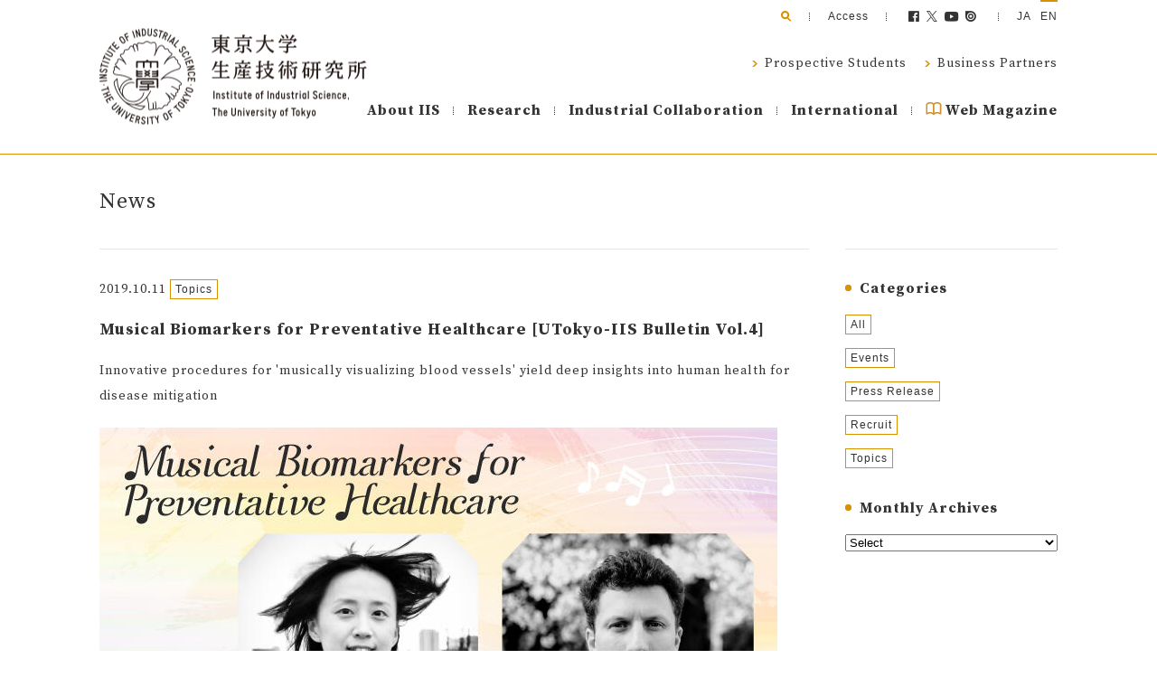

--- FILE ---
content_type: text/html
request_url: https://www.iis.u-tokyo.ac.jp/en/news/3169/
body_size: 83052
content:
<!DOCTYPE html>
<html class="html" lang="en" data-resource-id="news/3169">
  <head>

    
    

    <meta charset="utf-8">
    <meta http-equiv="X-UA-Compatible" content="IE=edge">

    
    

    
    <title>Musical Biomarkers for Preventative Healthcare [UTokyo-IIS Bulletin Vol.4] - Institute of Industrial Science, the University of Tokyo</title>
    

    
    

    <meta name="description" content="Innovative procedures for ‘musically visualizing blood vessels’ yield deep insights into human health for disease mitigation">

    
    

    <meta name="viewport" content="width=device-width, initial-scale=1">

    
    

    <meta property="og:type" content="website">
    <meta property="og:site_name" content="Institute of Industrial Science, the University of Tokyo">

    
    <meta property="og:title" content="Musical Biomarkers for Preventative Healthcare [UTokyo-IIS Bulletin Vol.4]">
    

    <meta property="og:description" content="Innovative procedures for ‘musically visualizing blood vessels’ yield deep insights into human health for disease mitigation">
    <meta property="og:url" content="https://www.iis.u-tokyo.ac.jp/en/news/3169">

    
    
    

    
    <meta property="og:image" content="https://www.iis.u-tokyo.ac.jp/media/2019-10/ff0035b6f9bfe5c07e5831d26697c4d9dfc2ca28.jpg">
    

    
    

    
    <meta name="twitter:card" content="summary_large_image">
    

    <meta name="twitter:url" content="https://www.iis.u-tokyo.ac.jp/en/news/3169">

    
    <meta name="twitter:title" content="Musical Biomarkers for Preventative Healthcare [UTokyo-IIS Bulletin Vol.4]">
    

    <meta name="twitter:description" content="Innovative procedures for ‘musically visualizing blood vessels’ yield deep insights into human health for disease mitigation">

    
    <meta name="twitter:image" content="https://www.iis.u-tokyo.ac.jp/media/2019-10/ff0035b6f9bfe5c07e5831d26697c4d9dfc2ca28.jpg">
    
    
    <link rel="canonical" href="https://www.iis.u-tokyo.ac.jp/en/news/3169">

    
    

    
    <link rel="stylesheet" href="/assets/css/main.css?1763000541149">
    

    
    

    <script src="/assets/js/main.js?1763000541149" defer async></script>


    
    
    <link rel="shortcut icon" href="/assets/img/icons/favicon.ico" type="image/vnd.microsoft.icon">
    <link rel="icon" href="/assets/img/icons/favicon.ico" type="image/vnd.microsoft.icon">
    <link rel="apple-touch-icon" sizes="57x57" href="/assets/img/icons/apple-touch-icon-57x57.png">
    <link rel="apple-touch-icon" sizes="60x60" href="/assets/img/icons/apple-touch-icon-60x60.png">
    <link rel="apple-touch-icon" sizes="72x72" href="/assets/img/icons/apple-touch-icon-72x72.png">
    <link rel="apple-touch-icon" sizes="76x76" href="/assets/img/icons/apple-touch-icon-76x76.png">
    <link rel="apple-touch-icon" sizes="114x114" href="/assets/img/icons/apple-touch-icon-114x114.png">
    <link rel="apple-touch-icon" sizes="120x120" href="/assets/img/icons/apple-touch-icon-120x120.png">
    <link rel="apple-touch-icon" sizes="144x144" href="/assets/img/icons/apple-touch-icon-144x144.png">
    <link rel="apple-touch-icon" sizes="152x152" href="/assets/img/icons/apple-touch-icon-152x152.png">
    <link rel="apple-touch-icon" sizes="180x180" href="/assets/img/icons/apple-touch-icon-180x180.png">
    <link rel="icon" type="image/png" href="/assets/img/icons/android-chrome-192x192.png" sizes="192x192">
    <link rel="icon" type="image/png" href="/assets/img/icons/favicon-48x48.png" sizes="48x48">
    <link rel="icon" type="image/png" href="/assets/img/icons/favicon-96x96.png" sizes="96x96">
    <link rel="icon" type="image/png" href="/assets/img/icons/favicon-16x16.png" sizes="16x16">
    <link rel="icon" type="image/png" href="/assets/img/icons/favicon-32x32.png" sizes="32x32">
    <link rel="manifest" href="/manifest.json">
    <meta name="msapplication-TileColor" content="#2d88ef">
    <meta name="msapplication-TileImage" content="/assets/img/icons/mstile-144x144.png">

  </head>
  <body class="body">

    
    

    <noscript><iframe src="//www.googletagmanager.com/ns.html?id=GTM-P8RG8L"
    height="0" width="0" style="display:none;visibility:hidden"></iframe></noscript>
    <script>(function(w,d,s,l,i){w[l]=w[l]||[];w[l].push({'gtm.start':
    new Date().getTime(),event:'gtm.js'});var f=d.getElementsByTagName(s)[0],
    j=d.createElement(s),dl=l!='dataLayer'?'&l='+l:'';j.async=true;j.src=
    '//www.googletagmanager.com/gtm.js?id='+i+dl;f.parentNode.insertBefore(j,f);
    })(window,document,'script','dataLayer','GTM-P8RG8L');</script>

    
    

    
<header class="header">
  <div class="columns">
    <div class="header__inner">

      
      

      <div class="header__logo">
        <a class="header__logo-anchor" href="/en">
          <img class="header__logo-anchor-inner"
               src="/assets/img/header-logo@1x.png"
               srcset="/assets/img/header-logo@1x.png 1x, /assets/img/header-logo@2x.png 2x">
        </a>
      </div>

      
      

      <div class="header__nav-narrow">
        
<div class="header-nav-narrow">
  <input id="header-nav-narrow__checkbox"
         class="header-nav-narrow__checkbox"
         type="checkbox">
  <div class="header-nav-narrow__checkee">

    
    

    <label class="header-nav-narrow-button"
           for="header-nav-narrow__checkbox">
      MENU
    </label>

    
    

    <div class="header-nav-narrow__overlay">
      <div class="header-nav-narrow-overlay">
        <div class="header-nav-narrow-overlay__header">
          <div class="
          header-nav-narrow-overlay__header-column
          header-nav-narrow-overlay__header-column--lang">
            
            <a class="header-nav-narrow-overlay__header-lang-anchor"
               href="/ja">
              <div class="header-nav-narrow-overlay__header-lang-anchor-left">
                LANGUAGE
              </div>
              <div class="header-nav-narrow-overlay__header-lang-anchor-right">
                JA
              </div>
            </a>
            
          </div>
          <div class="
          header-nav-narrow-overlay__header-column
          header-nav-narrow-overlay__header-column--button">
            <label class="header-nav-narrow-button"
                   for="header-nav-narrow__checkbox">
              CLOSE
            </label>
          </div>
        </div>
        <div class="header-nav-narrow-overlay__content">
          <div class="header-nav-narrow-overlay__content-inner">
            <ul class="
            header-nav-narrow-overlay__list
            header-nav-narrow-overlay__list--large">
              
              
              <li class="header-nav-narrow-overlay__item">
                <a class="header-nav-narrow-overlay__anchor"
                   href="/en">
                  Home
                </a>
              </li>
              
              
              <li class="header-nav-narrow-overlay__item">
                <a class="header-nav-narrow-overlay__anchor"
                   href="/en/about">
                  About IIS
                </a>
              </li>
              
              
              <li class="header-nav-narrow-overlay__item">
                <a class="header-nav-narrow-overlay__anchor"
                   href="/en/research">
                  Research
                </a>
              </li>
              
              
              <li class="header-nav-narrow-overlay__item">
                <a class="header-nav-narrow-overlay__anchor"
                   href="/en/industry">
                  Industrial Collaboration
                </a>
              </li>
              
              
              <li class="header-nav-narrow-overlay__item">
                <a class="header-nav-narrow-overlay__anchor"
                   href="/en/international">
                  International
                </a>
              </li>
              
              <li class="header-nav-narrow-overlay__item">
                
                <a class="header-nav-narrow-overlay__anchor"
                   href="https://magazine.iis.u-tokyo.ac.jp/en/" target="_blank">
                  <img src="/assets/img/icons/book.svg" alt="" width="19" height="17" class="img-icon" /> Web Magazine
                </a>
                
              </li>
            </ul>
            <ul class="
            header-nav-narrow-overlay__list
            header-nav-narrow-overlay__list--small">
              
              
              
              
              
              
              <li class="header-nav-narrow-overlay__item">
                <a class="header-nav-narrow-overlay__anchor"
                   href="/en/admission">
                  Prospective Students
                </a>
              </li>
              
              
              
              
              <li class="header-nav-narrow-overlay__item">
                <a class="header-nav-narrow-overlay__anchor"
                   href="/en/business">
                  Business Partners
                </a>
              </li>
              
              
            </ul>
            <ul class="
            header-nav-narrow-overlay__list
            header-nav-narrow-overlay__list--small
            ">
              
              
              
              
              
              
              <li class="header-nav-narrow-overlay__item">
                <a class="header-nav-narrow-overlay__anchor"
                   href="/en/access">
                  Access
                </a>
              </li>
              
              
            </ul>
            <div class="header-nav-narrow-overlay__social">
              <div class="header-nav-narrow-overlay__social-title">SNS</div>
              <ul>
                <li><a href="https://www.facebook.com/UTokyo.IIS.jp" target="_blank" rel="noopener noreferrer" title="Facebook"></a></li>
                <li><a href="https://twitter.com/UTokyo_IIS" target="_blank" rel="noopener noreferrer" title="Twitter"></a></li>
                <li><a href="https://www.youtube.com/c/UTokyoIIS" target="_blank" rel="noopener noreferrer" title="YouTube"></a></li>
                <li><a href="https://issuu.com/utokyo-iis" target="_blank" rel="noopener noreferrer" title="ISSUU"></a></li>
              </ul>
            </div>
            <div class="header-nav-narrow-overlay__search">
              <form method="get" action="/en/search">
                <input class="header-nav-narrow-overlay__search-input"
                       name="q"
                       placeholder="Search">
              </form>
            </div>
          </div>
        </div>
      </div>
    </div>

  </div>
</div>

      </div>

      
      

      <div class="header__nav-wide">
        
<div class="header-nav-wide">

  
  

  <div class="header-nav-wide__row">
    <div class="header-nav-wide__trivial">
      <div class="
      header-nav-wide__border-list
      header-nav-wide__border-list--medium">

        
        

        <div class="header-nav-wide__border-item">
          <form method="get" action="/en/search">
            <input class="header-nav-wide__search-input" name="q">
          </form>
        </div>

        
        

        <div class="header-nav-wide__border-item">
          <ul class="
          header-nav-wide__flat-list
          header-nav-wide__flat-list--medium">
            
            
            
            
            
            
            <li class="header-nav-wide__flat-item">
              <a class="header-nav-wide__anchor"
                 href="/en/access">
                Access
              </a>
            </li>
            
            
          </ul>
        </div>

        
        

        <div class="header-nav-wide__border-item">
          <ul class="header-nav-wide__social-list">
            <li><a href="https://www.facebook.com/UTokyo.IIS.jp" target="_blank" rel="noopener noreferrer" title="Facebook"></a></li>
            <li><a href="https://twitter.com/UTokyo_IIS" target="_blank" rel="noopener noreferrer" title="Twitter"></a></li>
            <li><a href="https://www.youtube.com/c/UTokyoIIS" target="_blank" rel="noopener noreferrer" title="YouTube"></a></li>
            <li><a href="https://issuu.com/utokyo-iis" target="_blank" rel="noopener noreferrer" title="ISSUU"></a></li>
          </ul>
        </div>

        
        

        <div class="header-nav-wide__border-item">
          <ul class="
          header-nav-wide__flat-list
          header-nav-wide__flat-list--narrow">
            
            
            <li class="header-nav-wide__flat-item">
              
              <a class="header-nav-wide__anchor"
                 href="/ja">
                JA
              </a>
              
            </li>
            
            
            
            <li class="
            header-nav-wide__flat-item
            header-nav-wide__flat-item--lang-selected">
              EN
            </li>
            
            
          </ul>
        </div>

      </div>
    </div>
  </div>

  
  

  <div class="header-nav-wide__row">
    <div class="header-nav-wide__persona">
      <ul class="
      header-nav-wide__flat-list
      header-nav-wide__flat-list--wide">
        
        
        
        
        
        
        <li class="
        header-nav-wide__flat-item
        ">
          <a class="anchor anchor--forward" href="/en/admission">
            Prospective Students
          </a>
        </li>
        
        
        
        
        <li class="
        header-nav-wide__flat-item
        ">
          <a class="anchor anchor--forward" href="/en/business">
            Business Partners
          </a>
        </li>
        
        
      </ul>
    </div>
  </div>

  
  

  <div class="header-nav-wide__row">
    <div class="header-nav-wide__content">
      <ul class="
      header-nav-wide__border-list
      header-nav-wide__border-list--wide">
        
        
        <li class="
        header-nav-wide__border-item
        ">
          <a class="header-nav-wide__anchor"
             href="/en/about">
            About IIS
          </a>
        </li>
        
        
        <li class="
        header-nav-wide__border-item
        ">
          <a class="header-nav-wide__anchor"
             href="/en/research">
            Research
          </a>
        </li>
        
        
        <li class="
        header-nav-wide__border-item
        ">
          <a class="header-nav-wide__anchor"
             href="/en/industry">
            Industrial Collaboration
          </a>
        </li>
        
        
        <li class="
        header-nav-wide__border-item
        ">
          <a class="header-nav-wide__anchor"
             href="/en/international">
            International
          </a>
        </li>
        
        <li class="header-nav-wide__border-item">
          
            <a class="header-nav-wide__anchor"
               href="https://magazine.iis.u-tokyo.ac.jp/en/" target="_blank">
              <img src="/assets/img/icons/book.svg" alt="" width="19" height="17" class="img-icon" /> Web Magazine
            </a>
          
        </li>
      </ul>
    </div>
  </div>

</div>

      </div>

    </div>
  </div>
</header>


    
    

    <div class="main">
      


<div class="
blocks2
blocks2--top-normal
blocks2--bottom-normal">
  <div class="blocks2__block">
    

<div class="title2">
  <div class="columns">

    
    

    
    
    
    
    <div class="html__block--narrow">
      <div class="
      title2__select
      ">
        <div class="title2__select-title">
          <div class="title2__title">
            <div class="title2__title-main">
              <span class="title2__title-main-leading">News</span>
            </div>
          </div>
        </div>
        
      </div>
    </div>

    
    

    <div class="html__block--wide">
      <div class="
      blocks2
      blocks2--border
      blocks2--top-normal
      blocks2--bottom-normal
      blocks2--first-strip
      blocks2--last-strip">
        <div class="blocks2__block">
          <div class="title2__title">
            <div class="title2__title-main">
              <span class="title2__title-main-leading">News</span>
            </div>
            
          </div>
        </div>
        
      </div>
    </div>

  </div>
</div>


  </div>
</div>


<div class="columns">
  <div class="columns__column columns__column--main">
    
<div class="
blocks2
blocks2--border
blocks2--top-normal
blocks2--bottom-wide
blocks2--last-strip-border">
  

    
    

    <div class="blocks2__block">
      <article class="news">
        <div class="
        blocks2
        blocks2--bottom-narrow
        blocks2--last-strip">
          <div class="blocks2__block">
            <div class="news__meta">
              <time class="news__date">
                2019.10.11
              </time>
              <span class="news__label">
                <div class="cat-label">
                  Topics
                </div>
              </span>
            </div>
          </div>
          <div class="blocks2__block">
            <div class="news__title">
              Musical Biomarkers for Preventative Healthcare [UTokyo-IIS Bulletin Vol.4]
            </div>
          </div>
          <div class="blocks2__block">
            <div class="news__content">
              <div class="text">
                
                <p>Innovative procedures for 'musically visualizing blood vessels' yield deep insights into human health for disease mitigation</p><p><img alt="" src="/media/2019-10/02-01.jpg" width="750" height="424" class="mt-image-none" style="" /></p><p>"I have been working on vascular tissue engineering more than 10 years, and recently am strongly interested in working on preventing diseases, referred to as '<i>mibyo</i>' in Japanese," explains Yukiko Matsunaga. My project on visualizing capillaries under fingernails for healthcare is a fascinating area of research with great potential for monitoring human health and thereby reducing the burden on national resources." </p><p><img alt="" src="/media/2019-10/02-02.jpg" width="750" height="302" class="mt-image-none" style="" /></p><h3>Nailfold capillaries and healthcare</h3><p>Optical examination of the region under the fingernails where the skin stops and nail starts, reveals so-called <i>nailfold capillaries</i> (NFCs). These capillaries form networks of loops of tiny blood vessels that are oriented parallel to the skin, with diameters so small that red blood cells can only pass through them one cell at a time. Notably, one side of the loop brings blood from the heart and the other half takes it back--a major U-turn for blood flow. </p><p>"From my previous research I knew that blood vessels can easily degenerate due to aging and unhealthy lifestyles, such as lack of exercise or excessive consumption of alcohol," explains Matsunaga. "So, after realizing that the technology to visualize nailfold capillaries is mature and readily available, I decided to look into the possibility of using images of capillaries for healthcare. In particular, as biomarkers for routinely monitoring an individual's health." </p><p>Matsunaga group analyzed images of NFCs taken of people that included 250 visitors to <i>UTokyo Komaba Research Campus Open House 2019</i>. "The results showed a direct correlation between the structure of NFCs and the state of physical condition of individuals. Specifically, healthy people had well-ordered NFCs that were long, straight, and hairpin-like. In contrast, the NFCs of people living unhealthy lifestyles were twisted, irregularly large diameter, and low density", Tadaaki Nakajima, Project Research Associate in Matusnaga group, said.</p><p><img alt="" src="/media/2019-10/02-03.jpg" width="750" height="423" class="mt-image-none" style="" /></p><h3>Treasure hunters and the birth of 'Attune'</h3><p>The scientific observations were indeed convincing, but concrete ideas for using this information for practical healthcare biomarkers proved elusive.</p><p>"One of my roles is to scan the horizon at UTokyo-IIS in search of 'treasure projects' where my expertise in design could lead to fruitful collaborative research," says Yuri Klebanov, a research associate at the UTokyo-IIS Design-Led X Platform. "I realized that one such possibility was the research on NFCs being conducted by Associate Professor Yukiko Matsunaga. After a few meetings, we decided to collaborate to develop prototype systems for NFC based biomarkers. I had found my treasure!" </p><p>"Yuri and his colleagues at the Bezalel Academy of Arts and Design, Jerusalem, found me in their treasure hunt," explains Matsunaga. "I asked the design groups to solve some issues in my research including how to find and encourage more people to participant in the project, and how to get more data." </p><p>As a first step, in February 2019 Klebanov arranged a 'design thinking' meeting with his colleagues at Bezalel. "The three days in Jerusalem were extremely productive," says Matsunaga. "The visit led to the birth of '<i>Attune</i>'--a unique biomarker-based system that converts NFC images into customized musical melodies. I was not only impressed by the speed of the Bezalel team, but also by their way of thinking and formulating ideas. Interacting with Yuri and his designer colleagues energized this research. Now, with a view to further expand our activities, I want to connect with city planners, and healthcare workers, and am looking for collaborators. Importantly, working with my designer colleagues led to the birth of a new field of research and new ways of thinking." </p><p>The <i>Attune</i> system creates unique music that based on the pattern of an individual's NFC images. "Sound is direct, intuitive, and evocative," explains Matsunaga. "This was really an exciting development. The next task is to acquire much more information. So we need many more volunteers" </p><p>An opportunity to test the Attune system arose during the <i>Komaba Research Campus Open House 2019</i> May 31 to June 1. Matsunaga and Klebanov set up a website to spread the word about Attune and called out for volunteers to test it. "We had long queues of volunteers and tested around 350 people during the Open House," says Klebanov. "This was our capacity. We generated unique musical tunes for each of the volunteers which can be considered as being melodic-tags of their state of health at a specific time."  </p><p>Notably, the potential of <i>Attune</i> was underscored by UTokyo-IIS and the Bezalel Academy of Arts and Design, Jerusalem signing a memorandum of understanding (MOU) to collaborate on the development of <i>Attune</i> technology. In commemoration of the new partnership, the teams held a reception at the Embassy of Israel, Tokyo, hosted by Ambassador Ben-Ari. </p><p>"The next step is to gather more data and explore the development of a musical interface as a reflection of individual health," says Matsunaga.  </p><p><img alt="" src="/media/2019-10/02-04.jpg" width="750" height="500" class="mt-image-none" style="" /></p><h3>Launch of the Health Design Study Group</h3><p>Rising health costs and the rapidly aging society in Japan will lead to a huge burden on the young and their families, so innovative approaches are required for maintaining the quality of healthcare. A high priority is tackling diseases that result from lifestyle disorders such as metabolic syndrome and stress from work environments.</p><p>With this background, in May 2019 Matsunaga and her colleague Yoshiyuki Kawazoe, an architect and associate professor at UTokyo-IIS, set up the "Health Design Study Group" with the aim of integrating different fields of healthcare science with community development.</p><p>Social implementation initiatives to-date include the "Health Design for Capillary Blood Vessels" held for two weeks in collaboration with Mitsubishi Estate and nine other companies interested in healthcare, at the Marunouchi House in the Shin Marunouchi Building, Tokyo. </p><p>"We want people from the health sector to talk with those who are responsible for town and city planning," says Matsunaga. "This study group is a platform for people from healthcare science and town development to meet regularly to devise ways of maintaining a healthy society. The reaction so far has been very positive. I am confident that we will succeed in achieving our goals." </p><h4>Further information</h4><p>Yukiko Matsunaga website<br /><a href="http://www.matlab.iis.u-tokyo.ac.jp/" target="_blank">http://www.matlab.iis.u-tokyo.ac.jp/</a></p><p>RCA-IIS Tokyo Design Lab<br /><a href="https://www.designlab.ac/" target="_blank">https://www.designlab.ac/</a></p><h4>Related links</h4><p>UTokyo-IIS Bulletin Vol. 4 is now available<br /><a href="/en/news/3160/">https://www.iis.u-tokyo.ac.jp/en/news/3160/</a><br /></p>
                
              </div>
            </div>
          </div>
        </div>
      </article>
    </div>

    
    

    

    
    

    <div class="blocks2__block">
      <div class="html__block html__block--narrow">
        <div class="items">
          <div class="items__section">
            <div class="items__list items__list--columns-4">
              <div class="items__item">
                
                <a class="button" href="/en/news/3164">
                  <span class="anchor anchor--backward">
                    Previous
                  </span>
                </a>
                
              </div>
              <div class="items__item">
                
                <a class="button" href="/en/news/3185">
                  <span class="anchor anchor--forward-after">
                    Next
                  </span>
                </a>
                
              </div>
            </div>
          </div>
          <div class="items__section">
            <div class="items__list items__list--columns-1">
              <div class="items__item">
                <a class="button"
                   href="/en/news">
                  <span class="anchor anchor--backward">
                    Back
                  </span>
                </a>
              </div>
            </div>
          </div>
        </div>
      </div>
      <div class="html__block html__block--wide">
        <div class="items">
          <div class="items__section">
            <div class="items__list items__list--columns-3">
              <div class="items__item">
                <a class="button"
                   href="/en/news">
                  <span class="anchor anchor--backward">
                    Back
                  </span>
                </a>
              </div>
              <div class="items__item"></div>
              <div class="items__item">
                <div class="items">
                  <div class="items__section">
                    <div class="items__list items__list--columns-2">
                      <div class="items__item">
                        
                        <a class="button" href="/en/news/3164">
                          <span class="anchor anchor--backward">
                            Previous
                          </span>
                        </a>
                        
                      </div>
                      <div class="items__item">
                        
                        <a class="button" href="/en/news/3185">
                          <span class="anchor anchor--forward-after">
                            Next
                          </span>
                        </a>
                        
                      </div>
                    </div>
                  </div>
                </div>
              </div>
            </div>
          </div>
        </div>
      </div>
    </div>

    
</div>

  </div>
  <aside class="columns__column columns__column--aside">
    
<div class="
blocks2
blocks2--border
blocks2--bottom-wide
blocks2--last-strip-border">
  <div class="blocks2__block">
    <div class="columns__column-aside-fixed">
      <div class="
      blocks2
      blocks2--top-normal
      blocks2--bottom-wide">
        <div class="blocks2__block">
          
    
<div class="
blocks2
blocks2--bottom-normal
blocks2--last-strip">

  
  

  <div class="blocks2__block">
    <div class="
    blocks2
    blocks2--bottom-narrow
    blocks2--last-strip">
      <div class="blocks2__block">
        <div class="head head--4 head--bullet">
          Categories
        </div>
      </div>
      <div class="blocks2__block">
        <div class="
        blocks2
        blocks2--bottom-narrow
        blocks2--last-strip">
          <div class="blocks2__block">
            <a class="
            cat-label
            cat-label--button
            "
               href="/en/news">
              All
            </a>
          </div>
          
          <div class="blocks2__block">
            <a class="
            cat-label
            cat-label--button
            "
               href="/en/news/category/events">
              Events
            </a>
          </div>
          
          <div class="blocks2__block">
            <a class="
            cat-label
            cat-label--button
            "
               href="/en/news/category/press_release">
              Press Release
            </a>
          </div>
          
          <div class="blocks2__block">
            <a class="
            cat-label
            cat-label--button
            "
               href="/en/news/category/recruit">
              Recruit
            </a>
          </div>
          
          <div class="blocks2__block">
            <a class="
            cat-label
            cat-label--button
            "
               href="/en/news/category/topics">
              Topics
            </a>
          </div>
          
        </div>
      </div>
    </div>
  </div>

  
  

  <div class="blocks2__block">
    <div class="
    blocks2
    blocks2--bottom-narrow
    blocks2--last-strip">
      <div class="blocks2__block">
        <div class="head head--4 head--bullet">
          Monthly Archives
        </div>
      </div>
      <div class="blocks2__block">
        <select class="news-select js-select-nav">
          <option value="">
          Select
          </option>
          
          <option value="/en/news/date/202511"
                  >
          11.2025
          </option>
          
          <option value="/en/news/date/202510"
                  >
          10.2025
          </option>
          
          <option value="/en/news/date/202509"
                  >
          9.2025
          </option>
          
          <option value="/en/news/date/202508"
                  >
          8.2025
          </option>
          
          <option value="/en/news/date/202507"
                  >
          7.2025
          </option>
          
          <option value="/en/news/date/202506"
                  >
          6.2025
          </option>
          
          <option value="/en/news/date/202505"
                  >
          5.2025
          </option>
          
          <option value="/en/news/date/202504"
                  >
          4.2025
          </option>
          
          <option value="/en/news/date/202503"
                  >
          3.2025
          </option>
          
          <option value="/en/news/date/202502"
                  >
          2.2025
          </option>
          
          <option value="/en/news/date/202501"
                  >
          1.2025
          </option>
          
          <option value="/en/news/date/202412"
                  >
          12.2024
          </option>
          
          <option value="/en/news/date/202411"
                  >
          11.2024
          </option>
          
          <option value="/en/news/date/202410"
                  >
          10.2024
          </option>
          
          <option value="/en/news/date/202409"
                  >
          9.2024
          </option>
          
          <option value="/en/news/date/202408"
                  >
          8.2024
          </option>
          
          <option value="/en/news/date/202407"
                  >
          7.2024
          </option>
          
          <option value="/en/news/date/202406"
                  >
          6.2024
          </option>
          
          <option value="/en/news/date/202405"
                  >
          5.2024
          </option>
          
          <option value="/en/news/date/202404"
                  >
          4.2024
          </option>
          
          <option value="/en/news/date/202403"
                  >
          3.2024
          </option>
          
          <option value="/en/news/date/202402"
                  >
          2.2024
          </option>
          
          <option value="/en/news/date/202401"
                  >
          1.2024
          </option>
          
          <option value="/en/news/date/202311"
                  >
          11.2023
          </option>
          
          <option value="/en/news/date/202310"
                  >
          10.2023
          </option>
          
          <option value="/en/news/date/202309"
                  >
          9.2023
          </option>
          
          <option value="/en/news/date/202308"
                  >
          8.2023
          </option>
          
          <option value="/en/news/date/202307"
                  >
          7.2023
          </option>
          
          <option value="/en/news/date/202306"
                  >
          6.2023
          </option>
          
          <option value="/en/news/date/202305"
                  >
          5.2023
          </option>
          
          <option value="/en/news/date/202304"
                  >
          4.2023
          </option>
          
          <option value="/en/news/date/202303"
                  >
          3.2023
          </option>
          
          <option value="/en/news/date/202301"
                  >
          1.2023
          </option>
          
          <option value="/en/news/date/202212"
                  >
          12.2022
          </option>
          
          <option value="/en/news/date/202211"
                  >
          11.2022
          </option>
          
          <option value="/en/news/date/202210"
                  >
          10.2022
          </option>
          
          <option value="/en/news/date/202209"
                  >
          9.2022
          </option>
          
          <option value="/en/news/date/202208"
                  >
          8.2022
          </option>
          
          <option value="/en/news/date/202207"
                  >
          7.2022
          </option>
          
          <option value="/en/news/date/202206"
                  >
          6.2022
          </option>
          
          <option value="/en/news/date/202205"
                  >
          5.2022
          </option>
          
          <option value="/en/news/date/202204"
                  >
          4.2022
          </option>
          
          <option value="/en/news/date/202203"
                  >
          3.2022
          </option>
          
          <option value="/en/news/date/202202"
                  >
          2.2022
          </option>
          
          <option value="/en/news/date/202201"
                  >
          1.2022
          </option>
          
          <option value="/en/news/date/202112"
                  >
          12.2021
          </option>
          
          <option value="/en/news/date/202111"
                  >
          11.2021
          </option>
          
          <option value="/en/news/date/202110"
                  >
          10.2021
          </option>
          
          <option value="/en/news/date/202109"
                  >
          9.2021
          </option>
          
          <option value="/en/news/date/202108"
                  >
          8.2021
          </option>
          
          <option value="/en/news/date/202107"
                  >
          7.2021
          </option>
          
          <option value="/en/news/date/202106"
                  >
          6.2021
          </option>
          
          <option value="/en/news/date/202105"
                  >
          5.2021
          </option>
          
          <option value="/en/news/date/202104"
                  >
          4.2021
          </option>
          
          <option value="/en/news/date/202103"
                  >
          3.2021
          </option>
          
          <option value="/en/news/date/202102"
                  >
          2.2021
          </option>
          
          <option value="/en/news/date/202101"
                  >
          1.2021
          </option>
          
          <option value="/en/news/date/202012"
                  >
          12.2020
          </option>
          
          <option value="/en/news/date/202011"
                  >
          11.2020
          </option>
          
          <option value="/en/news/date/202010"
                  >
          10.2020
          </option>
          
          <option value="/en/news/date/202009"
                  >
          9.2020
          </option>
          
          <option value="/en/news/date/202007"
                  >
          7.2020
          </option>
          
          <option value="/en/news/date/202006"
                  >
          6.2020
          </option>
          
          <option value="/en/news/date/202005"
                  >
          5.2020
          </option>
          
          <option value="/en/news/date/202004"
                  >
          4.2020
          </option>
          
          <option value="/en/news/date/202003"
                  >
          3.2020
          </option>
          
          <option value="/en/news/date/202002"
                  >
          2.2020
          </option>
          
          <option value="/en/news/date/202001"
                  >
          1.2020
          </option>
          
          <option value="/en/news/date/201912"
                  >
          12.2019
          </option>
          
          <option value="/en/news/date/201911"
                  >
          11.2019
          </option>
          
          <option value="/en/news/date/201910"
                  >
          10.2019
          </option>
          
          <option value="/en/news/date/201909"
                  >
          9.2019
          </option>
          
          <option value="/en/news/date/201908"
                  >
          8.2019
          </option>
          
          <option value="/en/news/date/201907"
                  >
          7.2019
          </option>
          
          <option value="/en/news/date/201906"
                  >
          6.2019
          </option>
          
          <option value="/en/news/date/201905"
                  >
          5.2019
          </option>
          
          <option value="/en/news/date/201904"
                  >
          4.2019
          </option>
          
          <option value="/en/news/date/201903"
                  >
          3.2019
          </option>
          
          <option value="/en/news/date/201902"
                  >
          2.2019
          </option>
          
          <option value="/en/news/date/201901"
                  >
          1.2019
          </option>
          
          <option value="/en/news/date/201812"
                  >
          12.2018
          </option>
          
          <option value="/en/news/date/201811"
                  >
          11.2018
          </option>
          
          <option value="/en/news/date/201810"
                  >
          10.2018
          </option>
          
          <option value="/en/news/date/201809"
                  >
          9.2018
          </option>
          
          <option value="/en/news/date/201808"
                  >
          8.2018
          </option>
          
          <option value="/en/news/date/201807"
                  >
          7.2018
          </option>
          
          <option value="/en/news/date/201806"
                  >
          6.2018
          </option>
          
          <option value="/en/news/date/201805"
                  >
          5.2018
          </option>
          
          <option value="/en/news/date/201804"
                  >
          4.2018
          </option>
          
          <option value="/en/news/date/201803"
                  >
          3.2018
          </option>
          
          <option value="/en/news/date/201802"
                  >
          2.2018
          </option>
          
          <option value="/en/news/date/201801"
                  >
          1.2018
          </option>
          
          <option value="/en/news/date/201712"
                  >
          12.2017
          </option>
          
          <option value="/en/news/date/201711"
                  >
          11.2017
          </option>
          
          <option value="/en/news/date/201710"
                  >
          10.2017
          </option>
          
          <option value="/en/news/date/201709"
                  >
          9.2017
          </option>
          
          <option value="/en/news/date/201708"
                  >
          8.2017
          </option>
          
          <option value="/en/news/date/201707"
                  >
          7.2017
          </option>
          
          <option value="/en/news/date/201706"
                  >
          6.2017
          </option>
          
          <option value="/en/news/date/201705"
                  >
          5.2017
          </option>
          
          <option value="/en/news/date/201704"
                  >
          4.2017
          </option>
          
          <option value="/en/news/date/201703"
                  >
          3.2017
          </option>
          
          <option value="/en/news/date/201702"
                  >
          2.2017
          </option>
          
          <option value="/en/news/date/201611"
                  >
          11.2016
          </option>
          
          <option value="/en/news/date/201610"
                  >
          10.2016
          </option>
          
          <option value="/en/news/date/201609"
                  >
          9.2016
          </option>
          
          <option value="/en/news/date/201608"
                  >
          8.2016
          </option>
          
          <option value="/en/news/date/201606"
                  >
          6.2016
          </option>
          
          <option value="/en/news/date/201603"
                  >
          3.2016
          </option>
          
          <option value="/en/news/date/201512"
                  >
          12.2015
          </option>
          
          <option value="/en/news/date/201511"
                  >
          11.2015
          </option>
          
          <option value="/en/news/date/201509"
                  >
          9.2015
          </option>
          
          <option value="/en/news/date/201504"
                  >
          4.2015
          </option>
          
          <option value="/en/news/date/201410"
                  >
          10.2014
          </option>
          
          <option value="/en/news/date/201409"
                  >
          9.2014
          </option>
          
          <option value="/en/news/date/201406"
                  >
          6.2014
          </option>
          
          <option value="/en/news/date/201405"
                  >
          5.2014
          </option>
          
          <option value="/en/news/date/201404"
                  >
          4.2014
          </option>
          
          <option value="/en/news/date/201403"
                  >
          3.2014
          </option>
          
          <option value="/en/news/date/201312"
                  >
          12.2013
          </option>
          
          <option value="/en/news/date/201311"
                  >
          11.2013
          </option>
          
          <option value="/en/news/date/201309"
                  >
          9.2013
          </option>
          
          <option value="/en/news/date/201303"
                  >
          3.2013
          </option>
          
          <option value="/en/news/date/201301"
                  >
          1.2013
          </option>
          
          <option value="/en/news/date/201212"
                  >
          12.2012
          </option>
          
          <option value="/en/news/date/201211"
                  >
          11.2012
          </option>
          
          <option value="/en/news/date/201210"
                  >
          10.2012
          </option>
          
          <option value="/en/news/date/201209"
                  >
          9.2012
          </option>
          
          <option value="/en/news/date/201208"
                  >
          8.2012
          </option>
          
          <option value="/en/news/date/201206"
                  >
          6.2012
          </option>
          
          <option value="/en/news/date/201205"
                  >
          5.2012
          </option>
          
          <option value="/en/news/date/201204"
                  >
          4.2012
          </option>
          
          <option value="/en/news/date/201203"
                  >
          3.2012
          </option>
          
          <option value="/en/news/date/201202"
                  >
          2.2012
          </option>
          
          <option value="/en/news/date/201201"
                  >
          1.2012
          </option>
          
          <option value="/en/news/date/201110"
                  >
          10.2011
          </option>
          
          <option value="/en/news/date/201109"
                  >
          9.2011
          </option>
          
          <option value="/en/news/date/201108"
                  >
          8.2011
          </option>
          
          <option value="/en/news/date/201106"
                  >
          6.2011
          </option>
          
          <option value="/en/news/date/201105"
                  >
          5.2011
          </option>
          
          <option value="/en/news/date/201104"
                  >
          4.2011
          </option>
          
          <option value="/en/news/date/201103"
                  >
          3.2011
          </option>
          
          <option value="/en/news/date/201101"
                  >
          1.2011
          </option>
          
          <option value="/en/news/date/201011"
                  >
          11.2010
          </option>
          
          <option value="/en/news/date/201008"
                  >
          8.2010
          </option>
          
          <option value="/en/news/date/201004"
                  >
          4.2010
          </option>
          
          <option value="/en/news/date/201003"
                  >
          3.2010
          </option>
          
          <option value="/en/news/date/200909"
                  >
          9.2009
          </option>
          
          <option value="/en/news/date/200908"
                  >
          8.2009
          </option>
          
          <option value="/en/news/date/200906"
                  >
          6.2009
          </option>
          
          <option value="/en/news/date/200905"
                  >
          5.2009
          </option>
          
          <option value="/en/news/date/200904"
                  >
          4.2009
          </option>
          
          <option value="/en/news/date/200903"
                  >
          3.2009
          </option>
          
          <option value="/en/news/date/200809"
                  >
          9.2008
          </option>
          
          <option value="/en/news/date/200803"
                  >
          3.2008
          </option>
          
          <option value="/en/news/date/200801"
                  >
          1.2008
          </option>
          
          <option value="/en/news/date/200709"
                  >
          9.2007
          </option>
          
          <option value="/en/news/date/197001"
                  >
          1.1970
          </option>
          
        </select>
      </div>
    </div>
  </div>
</div>

    
        </div>
      </div>
    </div>
  </div>
</div>

  </aside>
</div>

<div class="html__block html__block--narrow">
  <div class="columns">
    
<div class="
blocks2
blocks2--border
blocks2--top-normal
blocks2--bottom-wide
blocks2--last-strip-border">
  <div class="blocks2__block">
    
    
<div class="
blocks2
blocks2--bottom-normal
blocks2--last-strip">

  
  

  <div class="blocks2__block">
    <div class="
    blocks2
    blocks2--bottom-narrow
    blocks2--last-strip">
      <div class="blocks2__block">
        <div class="head head--4 head--bullet">
          Categories
        </div>
      </div>
      <div class="blocks2__block">
        <div class="
        blocks2
        blocks2--bottom-narrow
        blocks2--last-strip">
          <div class="blocks2__block">
            <a class="
            cat-label
            cat-label--button
            "
               href="/en/news">
              All
            </a>
          </div>
          
          <div class="blocks2__block">
            <a class="
            cat-label
            cat-label--button
            "
               href="/en/news/category/events">
              Events
            </a>
          </div>
          
          <div class="blocks2__block">
            <a class="
            cat-label
            cat-label--button
            "
               href="/en/news/category/press_release">
              Press Release
            </a>
          </div>
          
          <div class="blocks2__block">
            <a class="
            cat-label
            cat-label--button
            "
               href="/en/news/category/recruit">
              Recruit
            </a>
          </div>
          
          <div class="blocks2__block">
            <a class="
            cat-label
            cat-label--button
            "
               href="/en/news/category/topics">
              Topics
            </a>
          </div>
          
        </div>
      </div>
    </div>
  </div>

  
  

  <div class="blocks2__block">
    <div class="
    blocks2
    blocks2--bottom-narrow
    blocks2--last-strip">
      <div class="blocks2__block">
        <div class="head head--4 head--bullet">
          Monthly Archives
        </div>
      </div>
      <div class="blocks2__block">
        <select class="news-select js-select-nav">
          <option value="">
          Select
          </option>
          
          <option value="/en/news/date/202511"
                  >
          11.2025
          </option>
          
          <option value="/en/news/date/202510"
                  >
          10.2025
          </option>
          
          <option value="/en/news/date/202509"
                  >
          9.2025
          </option>
          
          <option value="/en/news/date/202508"
                  >
          8.2025
          </option>
          
          <option value="/en/news/date/202507"
                  >
          7.2025
          </option>
          
          <option value="/en/news/date/202506"
                  >
          6.2025
          </option>
          
          <option value="/en/news/date/202505"
                  >
          5.2025
          </option>
          
          <option value="/en/news/date/202504"
                  >
          4.2025
          </option>
          
          <option value="/en/news/date/202503"
                  >
          3.2025
          </option>
          
          <option value="/en/news/date/202502"
                  >
          2.2025
          </option>
          
          <option value="/en/news/date/202501"
                  >
          1.2025
          </option>
          
          <option value="/en/news/date/202412"
                  >
          12.2024
          </option>
          
          <option value="/en/news/date/202411"
                  >
          11.2024
          </option>
          
          <option value="/en/news/date/202410"
                  >
          10.2024
          </option>
          
          <option value="/en/news/date/202409"
                  >
          9.2024
          </option>
          
          <option value="/en/news/date/202408"
                  >
          8.2024
          </option>
          
          <option value="/en/news/date/202407"
                  >
          7.2024
          </option>
          
          <option value="/en/news/date/202406"
                  >
          6.2024
          </option>
          
          <option value="/en/news/date/202405"
                  >
          5.2024
          </option>
          
          <option value="/en/news/date/202404"
                  >
          4.2024
          </option>
          
          <option value="/en/news/date/202403"
                  >
          3.2024
          </option>
          
          <option value="/en/news/date/202402"
                  >
          2.2024
          </option>
          
          <option value="/en/news/date/202401"
                  >
          1.2024
          </option>
          
          <option value="/en/news/date/202311"
                  >
          11.2023
          </option>
          
          <option value="/en/news/date/202310"
                  >
          10.2023
          </option>
          
          <option value="/en/news/date/202309"
                  >
          9.2023
          </option>
          
          <option value="/en/news/date/202308"
                  >
          8.2023
          </option>
          
          <option value="/en/news/date/202307"
                  >
          7.2023
          </option>
          
          <option value="/en/news/date/202306"
                  >
          6.2023
          </option>
          
          <option value="/en/news/date/202305"
                  >
          5.2023
          </option>
          
          <option value="/en/news/date/202304"
                  >
          4.2023
          </option>
          
          <option value="/en/news/date/202303"
                  >
          3.2023
          </option>
          
          <option value="/en/news/date/202301"
                  >
          1.2023
          </option>
          
          <option value="/en/news/date/202212"
                  >
          12.2022
          </option>
          
          <option value="/en/news/date/202211"
                  >
          11.2022
          </option>
          
          <option value="/en/news/date/202210"
                  >
          10.2022
          </option>
          
          <option value="/en/news/date/202209"
                  >
          9.2022
          </option>
          
          <option value="/en/news/date/202208"
                  >
          8.2022
          </option>
          
          <option value="/en/news/date/202207"
                  >
          7.2022
          </option>
          
          <option value="/en/news/date/202206"
                  >
          6.2022
          </option>
          
          <option value="/en/news/date/202205"
                  >
          5.2022
          </option>
          
          <option value="/en/news/date/202204"
                  >
          4.2022
          </option>
          
          <option value="/en/news/date/202203"
                  >
          3.2022
          </option>
          
          <option value="/en/news/date/202202"
                  >
          2.2022
          </option>
          
          <option value="/en/news/date/202201"
                  >
          1.2022
          </option>
          
          <option value="/en/news/date/202112"
                  >
          12.2021
          </option>
          
          <option value="/en/news/date/202111"
                  >
          11.2021
          </option>
          
          <option value="/en/news/date/202110"
                  >
          10.2021
          </option>
          
          <option value="/en/news/date/202109"
                  >
          9.2021
          </option>
          
          <option value="/en/news/date/202108"
                  >
          8.2021
          </option>
          
          <option value="/en/news/date/202107"
                  >
          7.2021
          </option>
          
          <option value="/en/news/date/202106"
                  >
          6.2021
          </option>
          
          <option value="/en/news/date/202105"
                  >
          5.2021
          </option>
          
          <option value="/en/news/date/202104"
                  >
          4.2021
          </option>
          
          <option value="/en/news/date/202103"
                  >
          3.2021
          </option>
          
          <option value="/en/news/date/202102"
                  >
          2.2021
          </option>
          
          <option value="/en/news/date/202101"
                  >
          1.2021
          </option>
          
          <option value="/en/news/date/202012"
                  >
          12.2020
          </option>
          
          <option value="/en/news/date/202011"
                  >
          11.2020
          </option>
          
          <option value="/en/news/date/202010"
                  >
          10.2020
          </option>
          
          <option value="/en/news/date/202009"
                  >
          9.2020
          </option>
          
          <option value="/en/news/date/202007"
                  >
          7.2020
          </option>
          
          <option value="/en/news/date/202006"
                  >
          6.2020
          </option>
          
          <option value="/en/news/date/202005"
                  >
          5.2020
          </option>
          
          <option value="/en/news/date/202004"
                  >
          4.2020
          </option>
          
          <option value="/en/news/date/202003"
                  >
          3.2020
          </option>
          
          <option value="/en/news/date/202002"
                  >
          2.2020
          </option>
          
          <option value="/en/news/date/202001"
                  >
          1.2020
          </option>
          
          <option value="/en/news/date/201912"
                  >
          12.2019
          </option>
          
          <option value="/en/news/date/201911"
                  >
          11.2019
          </option>
          
          <option value="/en/news/date/201910"
                  >
          10.2019
          </option>
          
          <option value="/en/news/date/201909"
                  >
          9.2019
          </option>
          
          <option value="/en/news/date/201908"
                  >
          8.2019
          </option>
          
          <option value="/en/news/date/201907"
                  >
          7.2019
          </option>
          
          <option value="/en/news/date/201906"
                  >
          6.2019
          </option>
          
          <option value="/en/news/date/201905"
                  >
          5.2019
          </option>
          
          <option value="/en/news/date/201904"
                  >
          4.2019
          </option>
          
          <option value="/en/news/date/201903"
                  >
          3.2019
          </option>
          
          <option value="/en/news/date/201902"
                  >
          2.2019
          </option>
          
          <option value="/en/news/date/201901"
                  >
          1.2019
          </option>
          
          <option value="/en/news/date/201812"
                  >
          12.2018
          </option>
          
          <option value="/en/news/date/201811"
                  >
          11.2018
          </option>
          
          <option value="/en/news/date/201810"
                  >
          10.2018
          </option>
          
          <option value="/en/news/date/201809"
                  >
          9.2018
          </option>
          
          <option value="/en/news/date/201808"
                  >
          8.2018
          </option>
          
          <option value="/en/news/date/201807"
                  >
          7.2018
          </option>
          
          <option value="/en/news/date/201806"
                  >
          6.2018
          </option>
          
          <option value="/en/news/date/201805"
                  >
          5.2018
          </option>
          
          <option value="/en/news/date/201804"
                  >
          4.2018
          </option>
          
          <option value="/en/news/date/201803"
                  >
          3.2018
          </option>
          
          <option value="/en/news/date/201802"
                  >
          2.2018
          </option>
          
          <option value="/en/news/date/201801"
                  >
          1.2018
          </option>
          
          <option value="/en/news/date/201712"
                  >
          12.2017
          </option>
          
          <option value="/en/news/date/201711"
                  >
          11.2017
          </option>
          
          <option value="/en/news/date/201710"
                  >
          10.2017
          </option>
          
          <option value="/en/news/date/201709"
                  >
          9.2017
          </option>
          
          <option value="/en/news/date/201708"
                  >
          8.2017
          </option>
          
          <option value="/en/news/date/201707"
                  >
          7.2017
          </option>
          
          <option value="/en/news/date/201706"
                  >
          6.2017
          </option>
          
          <option value="/en/news/date/201705"
                  >
          5.2017
          </option>
          
          <option value="/en/news/date/201704"
                  >
          4.2017
          </option>
          
          <option value="/en/news/date/201703"
                  >
          3.2017
          </option>
          
          <option value="/en/news/date/201702"
                  >
          2.2017
          </option>
          
          <option value="/en/news/date/201611"
                  >
          11.2016
          </option>
          
          <option value="/en/news/date/201610"
                  >
          10.2016
          </option>
          
          <option value="/en/news/date/201609"
                  >
          9.2016
          </option>
          
          <option value="/en/news/date/201608"
                  >
          8.2016
          </option>
          
          <option value="/en/news/date/201606"
                  >
          6.2016
          </option>
          
          <option value="/en/news/date/201603"
                  >
          3.2016
          </option>
          
          <option value="/en/news/date/201512"
                  >
          12.2015
          </option>
          
          <option value="/en/news/date/201511"
                  >
          11.2015
          </option>
          
          <option value="/en/news/date/201509"
                  >
          9.2015
          </option>
          
          <option value="/en/news/date/201504"
                  >
          4.2015
          </option>
          
          <option value="/en/news/date/201410"
                  >
          10.2014
          </option>
          
          <option value="/en/news/date/201409"
                  >
          9.2014
          </option>
          
          <option value="/en/news/date/201406"
                  >
          6.2014
          </option>
          
          <option value="/en/news/date/201405"
                  >
          5.2014
          </option>
          
          <option value="/en/news/date/201404"
                  >
          4.2014
          </option>
          
          <option value="/en/news/date/201403"
                  >
          3.2014
          </option>
          
          <option value="/en/news/date/201312"
                  >
          12.2013
          </option>
          
          <option value="/en/news/date/201311"
                  >
          11.2013
          </option>
          
          <option value="/en/news/date/201309"
                  >
          9.2013
          </option>
          
          <option value="/en/news/date/201303"
                  >
          3.2013
          </option>
          
          <option value="/en/news/date/201301"
                  >
          1.2013
          </option>
          
          <option value="/en/news/date/201212"
                  >
          12.2012
          </option>
          
          <option value="/en/news/date/201211"
                  >
          11.2012
          </option>
          
          <option value="/en/news/date/201210"
                  >
          10.2012
          </option>
          
          <option value="/en/news/date/201209"
                  >
          9.2012
          </option>
          
          <option value="/en/news/date/201208"
                  >
          8.2012
          </option>
          
          <option value="/en/news/date/201206"
                  >
          6.2012
          </option>
          
          <option value="/en/news/date/201205"
                  >
          5.2012
          </option>
          
          <option value="/en/news/date/201204"
                  >
          4.2012
          </option>
          
          <option value="/en/news/date/201203"
                  >
          3.2012
          </option>
          
          <option value="/en/news/date/201202"
                  >
          2.2012
          </option>
          
          <option value="/en/news/date/201201"
                  >
          1.2012
          </option>
          
          <option value="/en/news/date/201110"
                  >
          10.2011
          </option>
          
          <option value="/en/news/date/201109"
                  >
          9.2011
          </option>
          
          <option value="/en/news/date/201108"
                  >
          8.2011
          </option>
          
          <option value="/en/news/date/201106"
                  >
          6.2011
          </option>
          
          <option value="/en/news/date/201105"
                  >
          5.2011
          </option>
          
          <option value="/en/news/date/201104"
                  >
          4.2011
          </option>
          
          <option value="/en/news/date/201103"
                  >
          3.2011
          </option>
          
          <option value="/en/news/date/201101"
                  >
          1.2011
          </option>
          
          <option value="/en/news/date/201011"
                  >
          11.2010
          </option>
          
          <option value="/en/news/date/201008"
                  >
          8.2010
          </option>
          
          <option value="/en/news/date/201004"
                  >
          4.2010
          </option>
          
          <option value="/en/news/date/201003"
                  >
          3.2010
          </option>
          
          <option value="/en/news/date/200909"
                  >
          9.2009
          </option>
          
          <option value="/en/news/date/200908"
                  >
          8.2009
          </option>
          
          <option value="/en/news/date/200906"
                  >
          6.2009
          </option>
          
          <option value="/en/news/date/200905"
                  >
          5.2009
          </option>
          
          <option value="/en/news/date/200904"
                  >
          4.2009
          </option>
          
          <option value="/en/news/date/200903"
                  >
          3.2009
          </option>
          
          <option value="/en/news/date/200809"
                  >
          9.2008
          </option>
          
          <option value="/en/news/date/200803"
                  >
          3.2008
          </option>
          
          <option value="/en/news/date/200801"
                  >
          1.2008
          </option>
          
          <option value="/en/news/date/200709"
                  >
          9.2007
          </option>
          
          <option value="/en/news/date/197001"
                  >
          1.1970
          </option>
          
        </select>
      </div>
    </div>
  </div>
</div>

    
  </div>
</div>

  </div>
</div>


    </div>

    
    

    
<footer class="footer">
  <div class="
  blocks2
  blocks2--border
  blocks2--border-color-accent
  blocks2--top-wide
  blocks2--bottom-wide
  blocks2--last-strip-border">

    
    

    <div class="blocks2__block">
      <div class="columns">
        <div class="
        blocks2
        blocks2--bottom-normal
        blocks2--last-strip">
          
          
          <div class="blocks2__block">
            <div class="
            blocks2
            blocks2--bottom-narrow
            blocks2--last-strip">
              <div class="blocks2__block">
                <a class="footer__anchor head head--5"
                   href="/en">
                  <strong>Home</strong>
                </a>
              </div>
              <div class="blocks2__block">
                
              </div>
            </div>
          </div>
          
          
          <div class="blocks2__block">
            <div class="
            blocks2
            blocks2--bottom-narrow
            blocks2--last-strip">
              <div class="blocks2__block">
                <a class="footer__anchor head head--5"
                   href="/en/about">
                  <strong>About IIS</strong>
                </a>
              </div>
              <div class="blocks2__block">
                
                <ul class="footer__h-list">
                  
                  
                  <li class="footer__h-item">
                    <a class="footer__anchor"
                       href="/en/about/feature">
                      About IIS
                    </a>
                  </li>
                  
                  
                  <li class="footer__h-item">
                    <a class="footer__anchor"
                       href="/en/about/greeting">
                      Scope
                    </a>
                  </li>
                  
                  
                  <li class="footer__h-item">
                    <a class="footer__anchor"
                       href="/en/about/slogan">
                      Slogan
                    </a>
                  </li>
                  
                  
                  <li class="footer__h-item">
                    <a class="footer__anchor"
                       href="/en/about/organization">
                      Organization
                    </a>
                  </li>
                  
                  
                  <li class="footer__h-item">
                    <a class="footer__anchor"
                       href="/en/about/history">
                      History
                    </a>
                  </li>
                  
                  
                  <li class="footer__h-item">
                    <a class="footer__anchor"
                       href="/en/about/facilities">
                      Facilities
                    </a>
                  </li>
                  
                  
                  <li class="footer__h-item">
                    <a class="footer__anchor"
                       href="/en/about/publication">
                      Publications
                    </a>
                  </li>
                  
                  
                  <li class="footer__h-item">
                    <a class="footer__anchor"
                       href="/en/about/video">
                      Introduction Video
                    </a>
                  </li>
                  
                  
                  <li class="footer__h-item">
                    <a class="footer__anchor"
                       href="/en/about/communicating-with-society">
                      Communicating with Society
                    </a>
                  </li>
                  
                </ul>
                
              </div>
            </div>
          </div>
          
          
          <div class="blocks2__block">
            <div class="
            blocks2
            blocks2--bottom-narrow
            blocks2--last-strip">
              <div class="blocks2__block">
                <a class="footer__anchor head head--5"
                   href="/en/research">
                  <strong>Research</strong>
                </a>
              </div>
              <div class="blocks2__block">
                
                <ul class="footer__h-list">
                  
                  
                  <li class="footer__h-item">
                    <a class="footer__anchor"
                       href="/en/research/staff">
                      Find Labs
                    </a>
                  </li>
                  
                  
                  <li class="footer__h-item">
                    <a class="footer__anchor"
                       href="/en/research/archive">
                      View list of research
                    </a>
                  </li>
                  
                  
                  <li class="footer__h-item">
                    <a class="footer__anchor"
                       href="/en/research/department_center">
                      Departments and Research Centers
                    </a>
                  </li>
                  
                  
                  <li class="footer__h-item">
                    <a class="footer__anchor"
                       href="/en/research/group">
                      Interdisciplinary Group Research
                    </a>
                  </li>
                  
                  
                  <li class="footer__h-item">
                    <a class="footer__anchor"
                       href="/en/research/emeritus">
                      List of Emeritus Professors
                    </a>
                  </li>
                  
                </ul>
                
              </div>
            </div>
          </div>
          
          
          <div class="blocks2__block">
            <div class="
            blocks2
            blocks2--bottom-narrow
            blocks2--last-strip">
              <div class="blocks2__block">
                <a class="footer__anchor head head--5"
                   href="/en/industry">
                  <strong>Industrial Collaboration</strong>
                </a>
              </div>
              <div class="blocks2__block">
                
                <ul class="footer__h-list">
                  
                  
                  <li class="footer__h-item">
                    <a class="footer__anchor"
                       href="/en/industry/collaborate">
                      Collaborative Research with Industry
                    </a>
                  </li>
                  
                  
                  <li class="footer__h-item">
                    <a class="footer__anchor"
                       href="/en/industry/dept_social">
                      Social Cooperation Programs
                    </a>
                  </li>
                  
                  
                  <li class="footer__h-item">
                    <a class="footer__anchor"
                       href="/en/industry/entrust">
                      Entrusted Research
                    </a>
                  </li>
                  
                  
                  <li class="footer__h-item">
                    <a class="footer__anchor"
                       href="/en/industry/contribution">
                      Donation
                    </a>
                  </li>
                  
                  
                  <li class="footer__h-item">
                    <a class="footer__anchor"
                       href="/en/industry/dept_endowed">
                      Corporate Sponsored Research Program
                    </a>
                  </li>
                  
                  
                  <li class="footer__h-item">
                    <a class="footer__anchor"
                       href="/en/industry/apply">
                      How to begin collaboration with IIS?
                    </a>
                  </li>
                  
                </ul>
                
              </div>
            </div>
          </div>
          
          
          <div class="blocks2__block">
            <div class="
            blocks2
            blocks2--bottom-narrow
            blocks2--last-strip">
              <div class="blocks2__block">
                <a class="footer__anchor head head--5"
                   href="/en/international">
                  <strong>International</strong>
                </a>
              </div>
              <div class="blocks2__block">
                
                <ul class="footer__h-list">
                  
                  
                  <li class="footer__h-item">
                    <a class="footer__anchor"
                       href="/en/international/overseas_offices">
                      Overseas Offices
                    </a>
                  </li>
                  
                  
                  <li class="footer__h-item">
                    <a class="footer__anchor"
                       href="/en/international/researcher">
                      Support for International Students and Researchers
                    </a>
                  </li>
                  
                  
                  <li class="footer__h-item">
                    <a class="footer__anchor"
                       href="/en/international/foreign-organizations">
                      Foreign Organizations
                    </a>
                  </li>
                  
                  
                  <li class="footer__h-item">
                    <a class="footer__anchor"
                       href="/en/international/symposiums">
                      The IIS Symposia
                    </a>
                  </li>
                  
                </ul>
                
              </div>
            </div>
          </div>
          

          
            <div class="blocks2__block">
              <a class="footer__anchor head head--5"
                 href="https://magazine.iis.u-tokyo.ac.jp/en/" target="_blank">
                <strong><img src="/assets/img/icons/book.svg" alt="" width="19" height="17" class="img-icon" /> Web Magazine</strong>
              </a>
            </div>
          



          
          <div class="blocks2__block">
            <a class="footer__anchor head head--5"
               href="/en/access">
              Access
            </a>
          </div>
        </div>
      </div>
    </div>

    
    

    <div class="blocks2__block">
      <div class="columns">
        <div class="footer__subnav">

          
          

          <div class="footer__subnav-nav">
            <ul class="footer__h-list">
              <li class="footer__h-item">
                <a class="footer__anchor"
                   href="/en/links">
                  Links
                </a>
              </li>
              <li class="footer__h-item">
                <a class="footer__anchor"
                   href="/en/contacts">
                  Contacts
                </a>
              </li>
              <li class="footer__h-item">
                <a class="footer__anchor"
                   href="/en/policy">
                  Site Policy
                </a>
              </li>
              
            </ul>
          </div>

          
          

          <ul class="footer__subnav-social">
            <li><a href="https://www.facebook.com/UTokyo.IIS.jp" target="_blank" rel="noopener noreferrer" title="Facebook"></a></li>
            <li><a href="https://twitter.com/UTokyo_IIS" target="_blank" rel="noopener noreferrer" title="Twitter"></a></li>
            <li><a href="https://www.youtube.com/c/UTokyoIIS" rel="noopener noreferrer" target="_blank" title="YouTube"></a></li>
            <li><a href="https://issuu.com/utokyo-iis" target="_blank" rel="noopener noreferrer" title="ISSUU"></a></li>
          </ul>

          
          

          <div class="footer__subnav-logo">
            <a href="/en">
              <img class="footer__subnav-logo-inner"
                   src="/assets/img/footer-logo@1x.png"
                   srcset="/assets/img/footer-logo@1x.png 1x, /assets/img/footer-logo@2x.png 2x">
            </a>
          </div>

          
          

          <div class="footer__subnav-address">
            <div class="html__block--narrow">
              <div class="text">
                <p><strong>Komaba Research Campus</strong><br>4-6-1 KOMABA MEGURO-KU, TOKYO 153-8505, JAPAN<br><strong>Kashiwa Campus</strong><br>5-1-5 KASHIWANOHA KASHIWA-SHI, CHIBA 277-8574, JAPAN<br><strong>Kashiwa II Campus</strong><br>6-2-3 KASHIWANOHA KASHIWA-SHI, CHIBA 277-0882, JAPAN</p>

              </div>
            </div>
            <div class="html__block--wide">
              <div class="text">
                <p><strong>Komaba Research Campus</strong> / 4-6-1 KOMABA MEGURO-KU, TOKYO 153-8505, JAPAN<br><strong>Kashiwa Campus</strong> / 5-1-5 KASHIWANOHA KASHIWA-SHI, CHIBA 277-8574, JAPAN<br><strong>Kashiwa II Campus</strong> / 6-2-3 KASHIWANOHA KASHIWA-SHI, CHIBA 277-0882, JAPAN</p>

              </div>
            </div>
          </div>

          
          

          <div class="footer__subnav-rights">
            ©2016 Institute of Industrial Science, The University of Tokyo.
          </div>

        </div>
      </div>
    </div>

  </div>
</footer>


  </body>
</html>


--- FILE ---
content_type: text/css
request_url: https://www.iis.u-tokyo.ac.jp/assets/css/main.css?1763000541149
body_size: 172537
content:
@charset "UTF-8";@import url(https://fonts.googleapis.com/css?family=Source+Serif+Pro:400,700);.bulletin-links li,.header-nav-narrow-overlay__social li,.header-nav-wide__social-list li{list-style:none}.button,.button-hero{text-align:center;font-weight:700}.access-map,.button--disabled,.char-table__anchor{pointer-events:none}.block-history,.block-news,.char-table__list,.columns{overflow:hidden}.columns--use-clearfix:after,.diagram__group:after{clear:both}.char-table__item,.chooser__item,.content-anchors__item,.crumbs__item,.feat-nav__item,.footer__h-item,.header-nav-narrow-overlay__item,.header-nav-wide__border-item,.header-nav-wide__flat-item,.item-staff__item,.local-nav__item,.paging-index__item,.tab-nav__content-item{list-style-type:none}.staff-head,.table--fixed .table__table{table-layout:fixed}@font-face{font-family:iis-icons;src:url(../fonts/iis-icons.woff2) format("woff2"),url(../fonts/iis-icons.woff) format("woff")}a{-webkit-tap-highlight-color:transparent;color:inherit;cursor:pointer;text-decoration:inherit}a:active,a:focus{outline:0}iframe,img{border-style:none}button,input{-webkit-appearance:none;outline:0}.anchor,.text>h1 a:not(.button),.text>h2 a:not(.button),.text>h3 a:not(.button),.text>h4 a:not(.button),.text>h5 a:not(.button),.text>h6 a:not(.button),.text>ol a:not(.button),.text>p a:not(.button),.text>ul a:not(.button){padding-top:2px;position:relative;transition:color .1s linear}.anchor:hover,.text>h1 a:hover a:not(.button),.text>h1 a:hover:not(.button),.text>h2 a:hover a:not(.button),.text>h2 a:hover:not(.button),.text>h3 a:hover a:not(.button),.text>h3 a:hover:not(.button),.text>h4 a:hover a:not(.button),.text>h4 a:hover:not(.button),.text>h5 a:hover a:not(.button),.text>h5 a:hover:not(.button),.text>h6 a:hover a:not(.button),.text>h6 a:hover:not(.button),.text>ol a:hover a:not(.button),.text>ol a:hover:not(.button),.text>p a:hover a:not(.button),.text>p a:hover:not(.button),.text>ul a:hover a:not(.button),.text>ul a:hover:not(.button),a:hover .anchor,a:hover .text>h1 a:not(.button),a:hover .text>h2 a:not(.button),a:hover .text>h3 a:not(.button),a:hover .text>h4 a:not(.button),a:hover .text>h5 a:not(.button),a:hover .text>h6 a:not(.button),a:hover .text>ol a:not(.button),a:hover .text>p a:not(.button),a:hover .text>ul a:not(.button){color:#da9100}.anchor--nohover:hover,.button:active .anchor,.button:active .text>h1 a:not(.button),.button:active .text>h2 a:not(.button),.button:active .text>h3 a:not(.button),.button:active .text>h4 a:not(.button),.button:active .text>h5 a:not(.button),.button:active .text>h6 a:not(.button),.button:active .text>ol a:not(.button),.button:active .text>p a:not(.button),.button:active .text>ul a:not(.button),.button:hover .anchor,.button:hover .text>h1 a:not(.button),.button:hover .text>h2 a:not(.button),.button:hover .text>h3 a:not(.button),.button:hover .text>h4 a:not(.button),.button:hover .text>h5 a:not(.button),.button:hover .text>h6 a:not(.button),.button:hover .text>ol a:not(.button),.button:hover .text>p a:not(.button),.button:hover .text>ul a:not(.button),.text>h1 .button:active a:not(.button),.text>h1 .button:hover a:not(.button),.text>h2 .button:active a:not(.button),.text>h2 .button:hover a:not(.button),.text>h3 .button:active a:not(.button),.text>h3 .button:hover a:not(.button),.text>h4 .button:active a:not(.button),.text>h4 .button:hover a:not(.button),.text>h5 .button:active a:not(.button),.text>h5 .button:hover a:not(.button),.text>h6 .button:active a:not(.button),.text>h6 .button:hover a:not(.button),.text>ol .button:active a:not(.button),.text>ol .button:hover a:not(.button),.text>p .button:active a:not(.button),.text>p .button:hover a:not(.button),.text>ul .button:active a:not(.button),.text>ul .button:hover a:not(.button){color:#fff}.anchor--forward-block-center::before,.anchor--forward-block::before,.anchor--forward::before{background-image:url([data-uri]);background-position:left;background-repeat:no-repeat;content:'';display:inline-block;height:7px;width:10px}.anchor--forward-block{padding-left:10px;text-indent:-10px}.anchor--forward-block-center{padding-left:10px}.anchor--forward-block-center::before{bottom:0;display:block;left:0;margin:auto 0;position:absolute;top:0}.button:active .anchor--forward-block::before,.button:active .anchor--forward::before,.button:hover .anchor--forward-block::before,.button:hover .anchor--forward::before{background-image:url([data-uri])}.anchor--forward-size-huge::before{background-image:url([data-uri]);background-position:left;background-repeat:no-repeat;background-size:9px 10.5px;content:'';display:inline-block;height:10.5px;transform:translateY(-.1em);width:13px}.anchor--backward::before,.anchor--forward-after::after{content:'';height:7px;width:10px;display:inline-block;background-repeat:no-repeat}.button:active .anchor--forward-size-huge::before,.button:hover .anchor--forward-size-huge::before{background-image:url([data-uri])}.anchor--forward-after::after{background-image:url([data-uri]);background-position:right}.button:active .anchor--forward-after::after,.button:hover .anchor--forward-after::after{background-image:url([data-uri])}.anchor--backward::before{background-image:url([data-uri]);background-position:left}.button:active .anchor--backward::before,.button:hover .anchor--backward::before{background-image:url([data-uri])}.anchor[target="_blank"]::before,.text>h1 a[target="_blank"] a:not(.button)::before,.text>h1 a[target="_blank"]:not(.button)::before,.text>h2 a[target="_blank"] a:not(.button)::before,.text>h2 a[target="_blank"]:not(.button)::before,.text>h3 a[target="_blank"] a:not(.button)::before,.text>h3 a[target="_blank"]:not(.button)::before,.text>h4 a[target="_blank"] a:not(.button)::before,.text>h4 a[target="_blank"]:not(.button)::before,.text>h5 a[target="_blank"] a:not(.button)::before,.text>h5 a[target="_blank"]:not(.button)::before,.text>h6 a[target="_blank"] a:not(.button)::before,.text>h6 a[target="_blank"]:not(.button)::before,.text>ol a[target="_blank"] a:not(.button)::before,.text>ol a[target="_blank"]:not(.button)::before,.text>p a[target="_blank"] a:not(.button)::before,.text>p a[target="_blank"]:not(.button)::before,.text>ul a[target="_blank"] a:not(.button)::before,.text>ul a[target="_blank"]:not(.button)::before,a[target="_blank"] .anchor::before,a[target="_blank"] .text>h1 a:not(.button)::before,a[target="_blank"] .text>h2 a:not(.button)::before,a[target="_blank"] .text>h3 a:not(.button)::before,a[target="_blank"] .text>h4 a:not(.button)::before,a[target="_blank"] .text>h5 a:not(.button)::before,a[target="_blank"] .text>h6 a:not(.button)::before,a[target="_blank"] .text>ol a:not(.button)::before,a[target="_blank"] .text>p a:not(.button)::before,a[target="_blank"] .text>ul a:not(.button)::before{content:none}.anchor[target="_blank"]::after,.text>h1 a[target="_blank"] a:not(.button)::after,.text>h1 a[target="_blank"]:not(.button)::after,.text>h2 a[target="_blank"] a:not(.button)::after,.text>h2 a[target="_blank"]:not(.button)::after,.text>h3 a[target="_blank"] a:not(.button)::after,.text>h3 a[target="_blank"]:not(.button)::after,.text>h4 a[target="_blank"] a:not(.button)::after,.text>h4 a[target="_blank"]:not(.button)::after,.text>h5 a[target="_blank"] a:not(.button)::after,.text>h5 a[target="_blank"]:not(.button)::after,.text>h6 a[target="_blank"] a:not(.button)::after,.text>h6 a[target="_blank"]:not(.button)::after,.text>ol a[target="_blank"] a:not(.button)::after,.text>ol a[target="_blank"]:not(.button)::after,.text>p a[target="_blank"] a:not(.button)::after,.text>p a[target="_blank"]:not(.button)::after,.text>ul a[target="_blank"] a:not(.button)::after,.text>ul a[target="_blank"]:not(.button)::after,a[target="_blank"] .anchor::after,a[target="_blank"] .text>h1 a:not(.button)::after,a[target="_blank"] .text>h2 a:not(.button)::after,a[target="_blank"] .text>h3 a:not(.button)::after,a[target="_blank"] .text>h4 a:not(.button)::after,a[target="_blank"] .text>h5 a:not(.button)::after,a[target="_blank"] .text>h6 a:not(.button)::after,a[target="_blank"] .text>ol a:not(.button)::after,a[target="_blank"] .text>p a:not(.button)::after,a[target="_blank"] .text>ul a:not(.button)::after{background-image:url([data-uri]);content:'';display:inline-block;height:11px;margin-left:.5rem;width:11px}.button[target="_blank"]:active .anchor::after,.button[target="_blank"]:active .text>h1 a:not(.button)::after,.button[target="_blank"]:active .text>h2 a:not(.button)::after,.button[target="_blank"]:active .text>h3 a:not(.button)::after,.button[target="_blank"]:active .text>h4 a:not(.button)::after,.button[target="_blank"]:active .text>h5 a:not(.button)::after,.button[target="_blank"]:active .text>h6 a:not(.button)::after,.button[target="_blank"]:active .text>ol a:not(.button)::after,.button[target="_blank"]:active .text>p a:not(.button)::after,.button[target="_blank"]:active .text>ul a:not(.button)::after,.button[target="_blank"]:hover .anchor::after,.button[target="_blank"]:hover .text>h1 a:not(.button)::after,.button[target="_blank"]:hover .text>h2 a:not(.button)::after,.button[target="_blank"]:hover .text>h3 a:not(.button)::after,.button[target="_blank"]:hover .text>h4 a:not(.button)::after,.button[target="_blank"]:hover .text>h5 a:not(.button)::after,.button[target="_blank"]:hover .text>h6 a:not(.button)::after,.button[target="_blank"]:hover .text>ol a:not(.button)::after,.button[target="_blank"]:hover .text>p a:not(.button)::after,.button[target="_blank"]:hover .text>ul a:not(.button)::after,.text>h1 .button[target="_blank"]:active a:not(.button)::after,.text>h1 .button[target="_blank"]:hover a:not(.button)::after,.text>h2 .button[target="_blank"]:active a:not(.button)::after,.text>h2 .button[target="_blank"]:hover a:not(.button)::after,.text>h3 .button[target="_blank"]:active a:not(.button)::after,.text>h3 .button[target="_blank"]:hover a:not(.button)::after,.text>h4 .button[target="_blank"]:active a:not(.button)::after,.text>h4 .button[target="_blank"]:hover a:not(.button)::after,.text>h5 .button[target="_blank"]:active a:not(.button)::after,.text>h5 .button[target="_blank"]:hover a:not(.button)::after,.text>h6 .button[target="_blank"]:active a:not(.button)::after,.text>h6 .button[target="_blank"]:hover a:not(.button)::after,.text>ol .button[target="_blank"]:active a:not(.button)::after,.text>ol .button[target="_blank"]:hover a:not(.button)::after,.text>p .button[target="_blank"]:active a:not(.button)::after,.text>p .button[target="_blank"]:hover a:not(.button)::after,.text>ul .button[target="_blank"]:active a:not(.button)::after,.text>ul .button[target="_blank"]:hover a:not(.button)::after{background-image:url([data-uri])}.anchor[href^="#"]::before,.text>h1 a[href^="#"] a:not(.button)::before,.text>h1 a[href^="#"]:not(.button)::before,.text>h2 a[href^="#"] a:not(.button)::before,.text>h2 a[href^="#"]:not(.button)::before,.text>h3 a[href^="#"] a:not(.button)::before,.text>h3 a[href^="#"]:not(.button)::before,.text>h4 a[href^="#"] a:not(.button)::before,.text>h4 a[href^="#"]:not(.button)::before,.text>h5 a[href^="#"] a:not(.button)::before,.text>h5 a[href^="#"]:not(.button)::before,.text>h6 a[href^="#"] a:not(.button)::before,.text>h6 a[href^="#"]:not(.button)::before,.text>ol a[href^="#"] a:not(.button)::before,.text>ol a[href^="#"]:not(.button)::before,.text>p a[href^="#"] a:not(.button)::before,.text>p a[href^="#"]:not(.button)::before,.text>ul a[href^="#"] a:not(.button)::before,.text>ul a[href^="#"]:not(.button)::before,a[href^="#"] .anchor::before,a[href^="#"] .text>h1 a:not(.button)::before,a[href^="#"] .text>h2 a:not(.button)::before,a[href^="#"] .text>h3 a:not(.button)::before,a[href^="#"] .text>h4 a:not(.button)::before,a[href^="#"] .text>h5 a:not(.button)::before,a[href^="#"] .text>h6 a:not(.button)::before,a[href^="#"] .text>ol a:not(.button)::before,a[href^="#"] .text>p a:not(.button)::before,a[href^="#"] .text>ul a:not(.button)::before{background-image:url([data-uri]);background-position:left;background-repeat:no-repeat;content:'';display:inline-block;height:13px;width:17px}.anchor--anchor-block[href^="#"],a[href^="#"] .anchor--anchor-block{display:block;padding:0 0 0 18px}.anchor--anchor-block[href^="#"]::before,a[href^="#"] .anchor--anchor-block::before{display:block;left:0;position:absolute;top:.5em}.anchor[href^="mailto:"]::after,.text>h1 a[href^="mailto:"] a:not(.button)::after,.text>h1 a[href^="mailto:"]:not(.button)::after,.text>h2 a[href^="mailto:"] a:not(.button)::after,.text>h2 a[href^="mailto:"]:not(.button)::after,.text>h3 a[href^="mailto:"] a:not(.button)::after,.text>h3 a[href^="mailto:"]:not(.button)::after,.text>h4 a[href^="mailto:"] a:not(.button)::after,.text>h4 a[href^="mailto:"]:not(.button)::after,.text>h5 a[href^="mailto:"] a:not(.button)::after,.text>h5 a[href^="mailto:"]:not(.button)::after,.text>h6 a[href^="mailto:"] a:not(.button)::after,.text>h6 a[href^="mailto:"]:not(.button)::after,.text>ol a[href^="mailto:"] a:not(.button)::after,.text>ol a[href^="mailto:"]:not(.button)::after,.text>p a[href^="mailto:"] a:not(.button)::after,.text>p a[href^="mailto:"]:not(.button)::after,.text>ul a[href^="mailto:"] a:not(.button)::after,.text>ul a[href^="mailto:"]:not(.button)::after,a[href^="mailto:"] .anchor::after,a[href^="mailto:"] .text>h1 a:not(.button)::after,a[href^="mailto:"] .text>h2 a:not(.button)::after,a[href^="mailto:"] .text>h3 a:not(.button)::after,a[href^="mailto:"] .text>h4 a:not(.button)::after,a[href^="mailto:"] .text>h5 a:not(.button)::after,a[href^="mailto:"] .text>h6 a:not(.button)::after,a[href^="mailto:"] .text>ol a:not(.button)::after,a[href^="mailto:"] .text>p a:not(.button)::after,a[href^="mailto:"] .text>ul a:not(.button)::after{background-image:url([data-uri]);background-position:right;background-repeat:no-repeat;content:'';display:inline-block;height:10px;width:17px}.button[href^="mailto:"]:active .anchor::after,.button[href^="mailto:"]:active .text>h1 a:not(.button)::after,.button[href^="mailto:"]:active .text>h2 a:not(.button)::after,.button[href^="mailto:"]:active .text>h3 a:not(.button)::after,.button[href^="mailto:"]:active .text>h4 a:not(.button)::after,.button[href^="mailto:"]:active .text>h5 a:not(.button)::after,.button[href^="mailto:"]:active .text>h6 a:not(.button)::after,.button[href^="mailto:"]:active .text>ol a:not(.button)::after,.button[href^="mailto:"]:active .text>p a:not(.button)::after,.button[href^="mailto:"]:active .text>ul a:not(.button)::after,.button[href^="mailto:"]:hover .anchor::after,.button[href^="mailto:"]:hover .text>h1 a:not(.button)::after,.button[href^="mailto:"]:hover .text>h2 a:not(.button)::after,.button[href^="mailto:"]:hover .text>h3 a:not(.button)::after,.button[href^="mailto:"]:hover .text>h4 a:not(.button)::after,.button[href^="mailto:"]:hover .text>h5 a:not(.button)::after,.button[href^="mailto:"]:hover .text>h6 a:not(.button)::after,.button[href^="mailto:"]:hover .text>ol a:not(.button)::after,.button[href^="mailto:"]:hover .text>p a:not(.button)::after,.button[href^="mailto:"]:hover .text>ul a:not(.button)::after,.text>h1 .button[href^="mailto:"]:active a:not(.button)::after,.text>h1 .button[href^="mailto:"]:hover a:not(.button)::after,.text>h2 .button[href^="mailto:"]:active a:not(.button)::after,.text>h2 .button[href^="mailto:"]:hover a:not(.button)::after,.text>h3 .button[href^="mailto:"]:active a:not(.button)::after,.text>h3 .button[href^="mailto:"]:hover a:not(.button)::after,.text>h4 .button[href^="mailto:"]:active a:not(.button)::after,.text>h4 .button[href^="mailto:"]:hover a:not(.button)::after,.text>h5 .button[href^="mailto:"]:active a:not(.button)::after,.text>h5 .button[href^="mailto:"]:hover a:not(.button)::after,.text>h6 .button[href^="mailto:"]:active a:not(.button)::after,.text>h6 .button[href^="mailto:"]:hover a:not(.button)::after,.text>ol .button[href^="mailto:"]:active a:not(.button)::after,.text>ol .button[href^="mailto:"]:hover a:not(.button)::after,.text>p .button[href^="mailto:"]:active a:not(.button)::after,.text>p .button[href^="mailto:"]:hover a:not(.button)::after,.text>ul .button[href^="mailto:"]:active a:not(.button)::after,.text>ul .button[href^="mailto:"]:hover a:not(.button)::after{background-image:url([data-uri])}.anchor[href$=".docx"]::before,.anchor[href$=".pdf"]::before,.anchor[href$=".doc"]::before,.text>h1 a[href$=".docx"] a:not(.button)::before,.text>h1 a[href$=".docx"]:not(.button)::before,.text>h1 a[href$=".pdf"] a:not(.button)::before,.text>h1 a[href$=".pdf"]:not(.button)::before,.text>h1 a[href$=".doc"]:not(.button)::before,.text>h2 a[href$=".docx"] a:not(.button)::before,.text>h2 a[href$=".docx"]:not(.button)::before,.text>h2 a[href$=".pdf"] a:not(.button)::before,.text>h2 a[href$=".pdf"]:not(.button)::before,.text>h2 a[href$=".doc"]:not(.button)::before,.text>h3 a[href$=".docx"] a:not(.button)::before,.text>h3 a[href$=".docx"]:not(.button)::before,.text>h3 a[href$=".pdf"] a:not(.button)::before,.text>h3 a[href$=".pdf"]:not(.button)::before,.text>h3 a[href$=".doc"]:not(.button)::before,.text>h4 a[href$=".docx"] a:not(.button)::before,.text>h4 a[href$=".docx"]:not(.button)::before,.text>h4 a[href$=".pdf"] a:not(.button)::before,.text>h4 a[href$=".pdf"]:not(.button)::before,.text>h4 a[href$=".doc"]:not(.button)::before,.text>h5 a[href$=".docx"] a:not(.button)::before,.text>h5 a[href$=".docx"]:not(.button)::before,.text>h5 a[href$=".pdf"] a:not(.button)::before,.text>h5 a[href$=".pdf"]:not(.button)::before,.text>h5 a[href$=".doc"]:not(.button)::before,.text>h6 a[href$=".docx"] a:not(.button)::before,.text>h6 a[href$=".docx"]:not(.button)::before,.text>h6 a[href$=".pdf"] a:not(.button)::before,.text>h6 a[href$=".pdf"]:not(.button)::before,.text>h6 a[href$=".doc"]:not(.button)::before,.text>ol a[href$=".docx"] a:not(.button)::before,.text>ol a[href$=".docx"]:not(.button)::before,.text>ol a[href$=".pdf"] a:not(.button)::before,.text>ol a[href$=".pdf"]:not(.button)::before,.text>ol a[href$=".doc"]:not(.button)::before,.text>p a[href$=".docx"] a:not(.button)::before,.text>p a[href$=".docx"]:not(.button)::before,.text>p a[href$=".pdf"] a:not(.button)::before,.text>p a[href$=".pdf"]:not(.button)::before,.text>p a[href$=".doc"]:not(.button)::before,.text>ul a[href$=".docx"] a:not(.button)::before,.text>ul a[href$=".docx"]:not(.button)::before,.text>ul a[href$=".pdf"] a:not(.button)::before,.text>ul a[href$=".pdf"]:not(.button)::before,.text>ul a[href$=".doc"]:not(.button)::before,a[href$=".docx"] .anchor::before,a[href$=".docx"] .text>h1 a:not(.button)::before,a[href$=".docx"] .text>h2 a:not(.button)::before,a[href$=".docx"] .text>h3 a:not(.button)::before,a[href$=".docx"] .text>h4 a:not(.button)::before,a[href$=".docx"] .text>h5 a:not(.button)::before,a[href$=".docx"] .text>h6 a:not(.button)::before,a[href$=".docx"] .text>ol a:not(.button)::before,a[href$=".docx"] .text>p a:not(.button)::before,a[href$=".docx"] .text>ul a:not(.button)::before,a[href$=".pdf"] .anchor::before,a[href$=".pdf"] .text>h1 a:not(.button)::before,a[href$=".pdf"] .text>h2 a:not(.button)::before,a[href$=".pdf"] .text>h3 a:not(.button)::before,a[href$=".pdf"] .text>h4 a:not(.button)::before,a[href$=".pdf"] .text>h5 a:not(.button)::before,a[href$=".pdf"] .text>h6 a:not(.button)::before,a[href$=".pdf"] .text>ol a:not(.button)::before,a[href$=".pdf"] .text>p a:not(.button)::before,a[href$=".pdf"] .text>ul a:not(.button)::before,a[href$=".doc"]::before{content:none}.anchor[href$=".docx"]::after,.anchor[href$=".pdf"]::after,.anchor[href$=".doc"]::after,.text>h1 a[href$=".docx"] a:not(.button)::after,.text>h1 a[href$=".docx"]:not(.button)::after,.text>h1 a[href$=".pdf"] a:not(.button)::after,.text>h1 a[href$=".pdf"]:not(.button)::after,.text>h1 a[href$=".doc"]:not(.button)::after,.text>h2 a[href$=".docx"] a:not(.button)::after,.text>h2 a[href$=".docx"]:not(.button)::after,.text>h2 a[href$=".pdf"] a:not(.button)::after,.text>h2 a[href$=".pdf"]:not(.button)::after,.text>h2 a[href$=".doc"]:not(.button)::after,.text>h3 a[href$=".docx"] a:not(.button)::after,.text>h3 a[href$=".docx"]:not(.button)::after,.text>h3 a[href$=".pdf"] a:not(.button)::after,.text>h3 a[href$=".pdf"]:not(.button)::after,.text>h3 a[href$=".doc"]:not(.button)::after,.text>h4 a[href$=".docx"] a:not(.button)::after,.text>h4 a[href$=".docx"]:not(.button)::after,.text>h4 a[href$=".pdf"] a:not(.button)::after,.text>h4 a[href$=".pdf"]:not(.button)::after,.text>h4 a[href$=".doc"]:not(.button)::after,.text>h5 a[href$=".docx"] a:not(.button)::after,.text>h5 a[href$=".docx"]:not(.button)::after,.text>h5 a[href$=".pdf"] a:not(.button)::after,.text>h5 a[href$=".pdf"]:not(.button)::after,.text>h5 a[href$=".doc"]:not(.button)::after,.text>h6 a[href$=".docx"] a:not(.button)::after,.text>h6 a[href$=".docx"]:not(.button)::after,.text>h6 a[href$=".pdf"] a:not(.button)::after,.text>h6 a[href$=".pdf"]:not(.button)::after,.text>h6 a[href$=".doc"]:not(.button)::after,.text>ol a[href$=".docx"] a:not(.button)::after,.text>ol a[href$=".docx"]:not(.button)::after,.text>ol a[href$=".pdf"] a:not(.button)::after,.text>ol a[href$=".pdf"]:not(.button)::after,.text>ol a[href$=".doc"]:not(.button)::after,.text>p a[href$=".docx"] a:not(.button)::after,.text>p a[href$=".docx"]:not(.button)::after,.text>p a[href$=".pdf"] a:not(.button)::after,.text>p a[href$=".pdf"]:not(.button)::after,.text>p a[href$=".doc"]:not(.button)::after,.text>ul a[href$=".docx"] a:not(.button)::after,.text>ul a[href$=".docx"]:not(.button)::after,.text>ul a[href$=".pdf"] a:not(.button)::after,.text>ul a[href$=".pdf"]:not(.button)::after,.text>ul a[href$=".doc"]:not(.button)::after,a[href$=".docx"] .anchor::after,a[href$=".docx"] .text>h1 a:not(.button)::after,a[href$=".docx"] .text>h2 a:not(.button)::after,a[href$=".docx"] .text>h3 a:not(.button)::after,a[href$=".docx"] .text>h4 a:not(.button)::after,a[href$=".docx"] .text>h5 a:not(.button)::after,a[href$=".docx"] .text>h6 a:not(.button)::after,a[href$=".docx"] .text>ol a:not(.button)::after,a[href$=".docx"] .text>p a:not(.button)::after,a[href$=".docx"] .text>ul a:not(.button)::after,a[href$=".pdf"] .anchor::after,a[href$=".pdf"] .text>h1 a:not(.button)::after,a[href$=".pdf"] .text>h2 a:not(.button)::after,a[href$=".pdf"] .text>h3 a:not(.button)::after,a[href$=".pdf"] .text>h4 a:not(.button)::after,a[href$=".pdf"] .text>h5 a:not(.button)::after,a[href$=".pdf"] .text>h6 a:not(.button)::after,a[href$=".pdf"] .text>ol a:not(.button)::after,a[href$=".pdf"] .text>p a:not(.button)::after,a[href$=".pdf"] .text>ul a:not(.button)::after,a[href$=".doc"]::after{font-family:YuGothic,'Yu Gothic','Hiragino Sans','Hiragino Kaku Gothic ProN',Meiryo,sans-serif;background-image:none!important;border:1px solid #da9100;box-sizing:border-box;color:#da9100;display:inline-block;font-weight:700;height:16px;line-height:14px!important;margin-left:.5rem;padding:0 2px;width:auto}.block-news__date,.block-news__excerpt,.block-news__title{font-family:'Source serif Pro',YuMincho,'Yu Mincho','Hiragino Mincho ProN',Meiryo,serif}@media (min-width:0) and (max-width:899px){.anchor[href$=".docx"]::after,.anchor[href$=".pdf"]::after,.anchor[href$=".doc"]::after,.text>h1 a[href$=".docx"] a:not(.button)::after,.text>h1 a[href$=".docx"]:not(.button)::after,.text>h1 a[href$=".pdf"] a:not(.button)::after,.text>h1 a[href$=".pdf"]:not(.button)::after,.text>h1 a[href$=".doc"]:not(.button)::after,.text>h2 a[href$=".docx"] a:not(.button)::after,.text>h2 a[href$=".docx"]:not(.button)::after,.text>h2 a[href$=".pdf"] a:not(.button)::after,.text>h2 a[href$=".pdf"]:not(.button)::after,.text>h2 a[href$=".doc"]:not(.button)::after,.text>h3 a[href$=".docx"] a:not(.button)::after,.text>h3 a[href$=".docx"]:not(.button)::after,.text>h3 a[href$=".pdf"] a:not(.button)::after,.text>h3 a[href$=".pdf"]:not(.button)::after,.text>h3 a[href$=".doc"]:not(.button)::after,.text>h4 a[href$=".docx"] a:not(.button)::after,.text>h4 a[href$=".docx"]:not(.button)::after,.text>h4 a[href$=".pdf"] a:not(.button)::after,.text>h4 a[href$=".pdf"]:not(.button)::after,.text>h4 a[href$=".doc"]:not(.button)::after,.text>h5 a[href$=".docx"] a:not(.button)::after,.text>h5 a[href$=".docx"]:not(.button)::after,.text>h5 a[href$=".pdf"] a:not(.button)::after,.text>h5 a[href$=".pdf"]:not(.button)::after,.text>h5 a[href$=".doc"]:not(.button)::after,.text>h6 a[href$=".docx"] a:not(.button)::after,.text>h6 a[href$=".docx"]:not(.button)::after,.text>h6 a[href$=".pdf"] a:not(.button)::after,.text>h6 a[href$=".pdf"]:not(.button)::after,.text>h6 a[href$=".doc"]:not(.button)::after,.text>ol a[href$=".docx"] a:not(.button)::after,.text>ol a[href$=".docx"]:not(.button)::after,.text>ol a[href$=".pdf"] a:not(.button)::after,.text>ol a[href$=".pdf"]:not(.button)::after,.text>ol a[href$=".doc"]:not(.button)::after,.text>p a[href$=".docx"] a:not(.button)::after,.text>p a[href$=".docx"]:not(.button)::after,.text>p a[href$=".pdf"] a:not(.button)::after,.text>p a[href$=".pdf"]:not(.button)::after,.text>p a[href$=".doc"]:not(.button)::after,.text>ul a[href$=".docx"] a:not(.button)::after,.text>ul a[href$=".docx"]:not(.button)::after,.text>ul a[href$=".pdf"] a:not(.button)::after,.text>ul a[href$=".pdf"]:not(.button)::after,.text>ul a[href$=".doc"]:not(.button)::after,a[href$=".docx"] .anchor::after,a[href$=".docx"] .text>h1 a:not(.button)::after,a[href$=".docx"] .text>h2 a:not(.button)::after,a[href$=".docx"] .text>h3 a:not(.button)::after,a[href$=".docx"] .text>h4 a:not(.button)::after,a[href$=".docx"] .text>h5 a:not(.button)::after,a[href$=".docx"] .text>h6 a:not(.button)::after,a[href$=".docx"] .text>ol a:not(.button)::after,a[href$=".docx"] .text>p a:not(.button)::after,a[href$=".docx"] .text>ul a:not(.button)::after,a[href$=".pdf"] .anchor::after,a[href$=".pdf"] .text>h1 a:not(.button)::after,a[href$=".pdf"] .text>h2 a:not(.button)::after,a[href$=".pdf"] .text>h3 a:not(.button)::after,a[href$=".pdf"] .text>h4 a:not(.button)::after,a[href$=".pdf"] .text>h5 a:not(.button)::after,a[href$=".pdf"] .text>h6 a:not(.button)::after,a[href$=".pdf"] .text>ol a:not(.button)::after,a[href$=".pdf"] .text>p a:not(.button)::after,a[href$=".pdf"] .text>ul a:not(.button)::after,a[href$=".doc"]::after{font-size:.7rem;line-height:1.2rem}}.anchor[href$=".pdf"]::after,.text>h1 a[href$=".pdf"] a:not(.button)::after,.text>h1 a[href$=".pdf"]:not(.button)::after,.text>h2 a[href$=".pdf"] a:not(.button)::after,.text>h2 a[href$=".pdf"]:not(.button)::after,.text>h3 a[href$=".pdf"] a:not(.button)::after,.text>h3 a[href$=".pdf"]:not(.button)::after,.text>h4 a[href$=".pdf"] a:not(.button)::after,.text>h4 a[href$=".pdf"]:not(.button)::after,.text>h5 a[href$=".pdf"] a:not(.button)::after,.text>h5 a[href$=".pdf"]:not(.button)::after,.text>h6 a[href$=".pdf"] a:not(.button)::after,.text>h6 a[href$=".pdf"]:not(.button)::after,.text>ol a[href$=".pdf"] a:not(.button)::after,.text>ol a[href$=".pdf"]:not(.button)::after,.text>p a[href$=".pdf"] a:not(.button)::after,.text>p a[href$=".pdf"]:not(.button)::after,.text>ul a[href$=".pdf"] a:not(.button)::after,.text>ul a[href$=".pdf"]:not(.button)::after,a[href$=".pdf"] .anchor::after,a[href$=".pdf"] .text>h1 a:not(.button)::after,a[href$=".pdf"] .text>h2 a:not(.button)::after,a[href$=".pdf"] .text>h3 a:not(.button)::after,a[href$=".pdf"] .text>h4 a:not(.button)::after,a[href$=".pdf"] .text>h5 a:not(.button)::after,a[href$=".pdf"] .text>h6 a:not(.button)::after,a[href$=".pdf"] .text>ol a:not(.button)::after,a[href$=".pdf"] .text>p a:not(.button)::after,a[href$=".pdf"] .text>ul a:not(.button)::after{content:'PDF'}.anchor[href$=".docx"]::after,.anchor[href$=".doc"]::after,.text>h1 a[href$=".docx"] a:not(.button)::after,.text>h1 a[href$=".docx"]:not(.button)::after,.text>h1 a[href$=".doc"]:not(.button)::after,.text>h2 a[href$=".docx"] a:not(.button)::after,.text>h2 a[href$=".docx"]:not(.button)::after,.text>h2 a[href$=".doc"]:not(.button)::after,.text>h3 a[href$=".docx"] a:not(.button)::after,.text>h3 a[href$=".docx"]:not(.button)::after,.text>h3 a[href$=".doc"]:not(.button)::after,.text>h4 a[href$=".docx"] a:not(.button)::after,.text>h4 a[href$=".docx"]:not(.button)::after,.text>h4 a[href$=".doc"]:not(.button)::after,.text>h5 a[href$=".docx"] a:not(.button)::after,.text>h5 a[href$=".docx"]:not(.button)::after,.text>h5 a[href$=".doc"]:not(.button)::after,.text>h6 a[href$=".docx"] a:not(.button)::after,.text>h6 a[href$=".docx"]:not(.button)::after,.text>h6 a[href$=".doc"]:not(.button)::after,.text>ol a[href$=".docx"] a:not(.button)::after,.text>ol a[href$=".docx"]:not(.button)::after,.text>ol a[href$=".doc"]:not(.button)::after,.text>p a[href$=".docx"] a:not(.button)::after,.text>p a[href$=".docx"]:not(.button)::after,.text>p a[href$=".doc"]:not(.button)::after,.text>ul a[href$=".docx"] a:not(.button)::after,.text>ul a[href$=".docx"]:not(.button)::after,.text>ul a[href$=".doc"]:not(.button)::after,a[href$=".docx"] .anchor::after,a[href$=".docx"] .text>h1 a:not(.button)::after,a[href$=".docx"] .text>h2 a:not(.button)::after,a[href$=".docx"] .text>h3 a:not(.button)::after,a[href$=".docx"] .text>h4 a:not(.button)::after,a[href$=".docx"] .text>h5 a:not(.button)::after,a[href$=".docx"] .text>h6 a:not(.button)::after,a[href$=".docx"] .text>ol a:not(.button)::after,a[href$=".docx"] .text>p a:not(.button)::after,a[href$=".docx"] .text>ul a:not(.button)::after,a[href$=".doc"]::after{content:'DOC'}.button[href$=".docx"]:active .anchor::after,.button[href$=".docx"]:active .text>h1 a:not(.button)::after,.button[href$=".docx"]:active .text>h2 a:not(.button)::after,.button[href$=".docx"]:active .text>h3 a:not(.button)::after,.button[href$=".docx"]:active .text>h4 a:not(.button)::after,.button[href$=".docx"]:active .text>h5 a:not(.button)::after,.button[href$=".docx"]:active .text>h6 a:not(.button)::after,.button[href$=".docx"]:active .text>ol a:not(.button)::after,.button[href$=".docx"]:active .text>p a:not(.button)::after,.button[href$=".docx"]:active .text>ul a:not(.button)::after,.button[href$=".docx"]:hover .anchor::after,.button[href$=".docx"]:hover .text>h1 a:not(.button)::after,.button[href$=".docx"]:hover .text>h2 a:not(.button)::after,.button[href$=".docx"]:hover .text>h3 a:not(.button)::after,.button[href$=".docx"]:hover .text>h4 a:not(.button)::after,.button[href$=".docx"]:hover .text>h5 a:not(.button)::after,.button[href$=".docx"]:hover .text>h6 a:not(.button)::after,.button[href$=".docx"]:hover .text>ol a:not(.button)::after,.button[href$=".docx"]:hover .text>p a:not(.button)::after,.button[href$=".docx"]:hover .text>ul a:not(.button)::after,.button[href$=".pdf"]:active .anchor::after,.button[href$=".pdf"]:active .text>h1 a:not(.button)::after,.button[href$=".pdf"]:active .text>h2 a:not(.button)::after,.button[href$=".pdf"]:active .text>h3 a:not(.button)::after,.button[href$=".pdf"]:active .text>h4 a:not(.button)::after,.button[href$=".pdf"]:active .text>h5 a:not(.button)::after,.button[href$=".pdf"]:active .text>h6 a:not(.button)::after,.button[href$=".pdf"]:active .text>ol a:not(.button)::after,.button[href$=".pdf"]:active .text>p a:not(.button)::after,.button[href$=".pdf"]:active .text>ul a:not(.button)::after,.button[href$=".pdf"]:hover .anchor::after,.button[href$=".pdf"]:hover .text>h1 a:not(.button)::after,.button[href$=".pdf"]:hover .text>h2 a:not(.button)::after,.button[href$=".pdf"]:hover .text>h3 a:not(.button)::after,.button[href$=".pdf"]:hover .text>h4 a:not(.button)::after,.button[href$=".pdf"]:hover .text>h5 a:not(.button)::after,.button[href$=".pdf"]:hover .text>h6 a:not(.button)::after,.button[href$=".pdf"]:hover .text>ol a:not(.button)::after,.button[href$=".pdf"]:hover .text>p a:not(.button)::after,.button[href$=".pdf"]:hover .text>ul a:not(.button)::after,.button[href$=".doc"]:active::after,.button[href$=".doc"]:hover .anchor::after,.button[href$=".doc"]:hover .text>h1 a:not(.button)::after,.button[href$=".doc"]:hover .text>h2 a:not(.button)::after,.button[href$=".doc"]:hover .text>h3 a:not(.button)::after,.button[href$=".doc"]:hover .text>h4 a:not(.button)::after,.button[href$=".doc"]:hover .text>h5 a:not(.button)::after,.button[href$=".doc"]:hover .text>h6 a:not(.button)::after,.button[href$=".doc"]:hover .text>ol a:not(.button)::after,.button[href$=".doc"]:hover .text>p a:not(.button)::after,.button[href$=".doc"]:hover .text>ul a:not(.button)::after,.text>h1 .button[href$=".docx"]:active a:not(.button)::after,.text>h1 .button[href$=".docx"]:hover a:not(.button)::after,.text>h1 .button[href$=".pdf"]:active a:not(.button)::after,.text>h1 .button[href$=".pdf"]:hover a:not(.button)::after,.text>h1 .button[href$=".doc"]:hover a:not(.button)::after,.text>h2 .button[href$=".docx"]:active a:not(.button)::after,.text>h2 .button[href$=".docx"]:hover a:not(.button)::after,.text>h2 .button[href$=".pdf"]:active a:not(.button)::after,.text>h2 .button[href$=".pdf"]:hover a:not(.button)::after,.text>h2 .button[href$=".doc"]:hover a:not(.button)::after,.text>h3 .button[href$=".docx"]:active a:not(.button)::after,.text>h3 .button[href$=".docx"]:hover a:not(.button)::after,.text>h3 .button[href$=".pdf"]:active a:not(.button)::after,.text>h3 .button[href$=".pdf"]:hover a:not(.button)::after,.text>h3 .button[href$=".doc"]:hover a:not(.button)::after,.text>h4 .button[href$=".docx"]:active a:not(.button)::after,.text>h4 .button[href$=".docx"]:hover a:not(.button)::after,.text>h4 .button[href$=".pdf"]:active a:not(.button)::after,.text>h4 .button[href$=".pdf"]:hover a:not(.button)::after,.text>h4 .button[href$=".doc"]:hover a:not(.button)::after,.text>h5 .button[href$=".docx"]:active a:not(.button)::after,.text>h5 .button[href$=".docx"]:hover a:not(.button)::after,.text>h5 .button[href$=".pdf"]:active a:not(.button)::after,.text>h5 .button[href$=".pdf"]:hover a:not(.button)::after,.text>h5 .button[href$=".doc"]:hover a:not(.button)::after,.text>h6 .button[href$=".docx"]:active a:not(.button)::after,.text>h6 .button[href$=".docx"]:hover a:not(.button)::after,.text>h6 .button[href$=".pdf"]:active a:not(.button)::after,.text>h6 .button[href$=".pdf"]:hover a:not(.button)::after,.text>h6 .button[href$=".doc"]:hover a:not(.button)::after,.text>ol .button[href$=".docx"]:active a:not(.button)::after,.text>ol .button[href$=".docx"]:hover a:not(.button)::after,.text>ol .button[href$=".pdf"]:active a:not(.button)::after,.text>ol .button[href$=".pdf"]:hover a:not(.button)::after,.text>ol .button[href$=".doc"]:hover a:not(.button)::after,.text>p .button[href$=".docx"]:active a:not(.button)::after,.text>p .button[href$=".docx"]:hover a:not(.button)::after,.text>p .button[href$=".pdf"]:active a:not(.button)::after,.text>p .button[href$=".pdf"]:hover a:not(.button)::after,.text>p .button[href$=".doc"]:hover a:not(.button)::after,.text>ul .button[href$=".docx"]:active a:not(.button)::after,.text>ul .button[href$=".docx"]:hover a:not(.button)::after,.text>ul .button[href$=".pdf"]:active a:not(.button)::after,.text>ul .button[href$=".pdf"]:hover a:not(.button)::after,.text>ul .button[href$=".doc"]:hover a:not(.button)::after{border-color:#fff;color:#fff}.anchor--underline,.text>h1 a:not(.button),.text>h2 a:not(.button),.text>h3 a:not(.button),.text>h4 a:not(.button),.text>h5 a:not(.button),.text>h6 a:not(.button),.text>ol a:not(.button),.text>p a:not(.button),.text>ul a:not(.button){border-bottom:1px solid #da9100}@media (min-width:900px){.anchor[href$=".docx"]::after,.anchor[href$=".pdf"]::after,.anchor[href$=".doc"]::after,.text>h1 a[href$=".docx"] a:not(.button)::after,.text>h1 a[href$=".docx"]:not(.button)::after,.text>h1 a[href$=".pdf"] a:not(.button)::after,.text>h1 a[href$=".pdf"]:not(.button)::after,.text>h1 a[href$=".doc"]:not(.button)::after,.text>h2 a[href$=".docx"] a:not(.button)::after,.text>h2 a[href$=".docx"]:not(.button)::after,.text>h2 a[href$=".pdf"] a:not(.button)::after,.text>h2 a[href$=".pdf"]:not(.button)::after,.text>h2 a[href$=".doc"]:not(.button)::after,.text>h3 a[href$=".docx"] a:not(.button)::after,.text>h3 a[href$=".docx"]:not(.button)::after,.text>h3 a[href$=".pdf"] a:not(.button)::after,.text>h3 a[href$=".pdf"]:not(.button)::after,.text>h3 a[href$=".doc"]:not(.button)::after,.text>h4 a[href$=".docx"] a:not(.button)::after,.text>h4 a[href$=".docx"]:not(.button)::after,.text>h4 a[href$=".pdf"] a:not(.button)::after,.text>h4 a[href$=".pdf"]:not(.button)::after,.text>h4 a[href$=".doc"]:not(.button)::after,.text>h5 a[href$=".docx"] a:not(.button)::after,.text>h5 a[href$=".docx"]:not(.button)::after,.text>h5 a[href$=".pdf"] a:not(.button)::after,.text>h5 a[href$=".pdf"]:not(.button)::after,.text>h5 a[href$=".doc"]:not(.button)::after,.text>h6 a[href$=".docx"] a:not(.button)::after,.text>h6 a[href$=".docx"]:not(.button)::after,.text>h6 a[href$=".pdf"] a:not(.button)::after,.text>h6 a[href$=".pdf"]:not(.button)::after,.text>h6 a[href$=".doc"]:not(.button)::after,.text>ol a[href$=".docx"] a:not(.button)::after,.text>ol a[href$=".docx"]:not(.button)::after,.text>ol a[href$=".pdf"] a:not(.button)::after,.text>ol a[href$=".pdf"]:not(.button)::after,.text>ol a[href$=".doc"]:not(.button)::after,.text>p a[href$=".docx"] a:not(.button)::after,.text>p a[href$=".docx"]:not(.button)::after,.text>p a[href$=".pdf"] a:not(.button)::after,.text>p a[href$=".pdf"]:not(.button)::after,.text>p a[href$=".doc"]:not(.button)::after,.text>ul a[href$=".docx"] a:not(.button)::after,.text>ul a[href$=".docx"]:not(.button)::after,.text>ul a[href$=".pdf"] a:not(.button)::after,.text>ul a[href$=".pdf"]:not(.button)::after,.text>ul a[href$=".doc"]:not(.button)::after,a[href$=".docx"] .anchor::after,a[href$=".docx"] .text>h1 a:not(.button)::after,a[href$=".docx"] .text>h2 a:not(.button)::after,a[href$=".docx"] .text>h3 a:not(.button)::after,a[href$=".docx"] .text>h4 a:not(.button)::after,a[href$=".docx"] .text>h5 a:not(.button)::after,a[href$=".docx"] .text>h6 a:not(.button)::after,a[href$=".docx"] .text>ol a:not(.button)::after,a[href$=".docx"] .text>p a:not(.button)::after,a[href$=".docx"] .text>ul a:not(.button)::after,a[href$=".pdf"] .anchor::after,a[href$=".pdf"] .text>h1 a:not(.button)::after,a[href$=".pdf"] .text>h2 a:not(.button)::after,a[href$=".pdf"] .text>h3 a:not(.button)::after,a[href$=".pdf"] .text>h4 a:not(.button)::after,a[href$=".pdf"] .text>h5 a:not(.button)::after,a[href$=".pdf"] .text>h6 a:not(.button)::after,a[href$=".pdf"] .text>ol a:not(.button)::after,a[href$=".pdf"] .text>p a:not(.button)::after,a[href$=".pdf"] .text>ul a:not(.button)::after,a[href$=".doc"]::after{font-size:1rem;line-height:1.6rem}.block-history__column{float:left}.block-history__column--title{width:100px}.block-history__column--content{margin:0 20px;width:calc(100% - 40px - 100px - 220px)}.block-history__column--note{width:220px}}@media (min-width:0) and (max-width:899px){.block-news__date{font-size:1.1rem;line-height:2.2rem}}@media (min-width:900px){.block-news__date{font-size:1.4rem;line-height:2.8rem}}.block-news__title{font-weight:700}@media (min-width:0) and (max-width:899px){.block-news__title{font-size:1.1rem;line-height:2.2rem}}@media (min-width:900px){.block-news__title{font-size:1.4rem;line-height:2.8rem}}@media (min-width:0) and (max-width:899px){.block-news__excerpt{font-size:1.1rem;line-height:2.2rem}.block-news__group{float:left}.block-news__group--meta{width:100px}.block-news__group--content{width:calc(100% - 100px)}.block-news__date{display:block}}@media (min-width:900px){.block-news__excerpt{font-size:1.4rem;line-height:2.8rem}.block-news__date{padding-right:10px}.block-news__group--meta{margin-bottom:15px}}.blocks2--border>.blocks2__block{border-top:1px solid #e5e5e5}.blocks2--border.blocks2--first-strip-border>.blocks2__block:first-child,.blocks2--border.blocks2--first-strip>.blocks2__block:first-child{border-top-style:none}.blocks2--border>.blocks2__block:last-child{border-bottom:1px solid #e5e5e5}.blocks2--border.blocks2--last-strip-border>.blocks2__block:last-child,.blocks2--border.blocks2--last-strip>.blocks2__block:last-child{border-bottom-style:none}.blocks2--border-color-accent>.blocks2__block{border-color:#da9100}@media (min-width:0) and (max-width:899px){.blocks2--top-narrow>.blocks2__block{margin-top:10px}.blocks2--top-narrow.blocks2--first-strip>.blocks2__block:first-child{margin-top:0}.blocks2__block--top-narrow{margin-top:10px!important}.blocks2--bottom-narrow>.blocks2__block{margin-bottom:10px}.blocks2--bottom-narrow.blocks2--last-strip>.blocks2__block:last-child{margin-bottom:0}.blocks2__block--bottom-narrow{margin-bottom:10px!important}.blocks2--top-narrow.blocks2--border>.blocks2__block{margin-top:0;padding-top:10px}.blocks2--top-narrow.blocks2--border.blocks2--first-strip>.blocks2__block:first-child{padding-top:0}.blocks2--border>.blocks2__block--top-narrow{margin-top:0!important;padding-top:10px!important}.blocks2--bottom-narrow.blocks2--border>.blocks2__block{margin-bottom:0;padding-bottom:10px}.blocks2--bottom-narrow.blocks2--border.blocks2--last-strip>.blocks2__block:last-child{padding-bottom:0}.blocks2--border>.blocks2__block--bottom-narrow{margin-bottom:0!important;padding-bottom:10px!important}.blocks2--top-normal>.blocks2__block{margin-top:20px}.blocks2--top-normal.blocks2--first-strip>.blocks2__block:first-child{margin-top:0}.blocks2__block--top-normal{margin-top:20px!important}.blocks2--bottom-normal>.blocks2__block{margin-bottom:20px}.blocks2--bottom-normal.blocks2--last-strip>.blocks2__block:last-child{margin-bottom:0}.blocks2__block--bottom-normal{margin-bottom:20px!important}.blocks2--top-normal.blocks2--border>.blocks2__block{margin-top:0;padding-top:20px}.blocks2--top-normal.blocks2--border.blocks2--first-strip>.blocks2__block:first-child{padding-top:0}.blocks2--border>.blocks2__block--top-normal{margin-top:0!important;padding-top:20px!important}.blocks2--bottom-normal.blocks2--border>.blocks2__block{margin-bottom:0;padding-bottom:20px}.blocks2--bottom-normal.blocks2--border.blocks2--last-strip>.blocks2__block:last-child{padding-bottom:0}.blocks2--border>.blocks2__block--bottom-normal{margin-bottom:0!important;padding-bottom:20px!important}.blocks2--top-wide>.blocks2__block{margin-top:30px}.blocks2--top-wide.blocks2--first-strip>.blocks2__block:first-child{margin-top:0}.blocks2__block--top-wide{margin-top:30px!important}.blocks2--bottom-wide>.blocks2__block{margin-bottom:30px}.blocks2--bottom-wide.blocks2--last-strip>.blocks2__block:last-child{margin-bottom:0}.blocks2__block--bottom-wide{margin-bottom:30px!important}.blocks2--top-wide.blocks2--border>.blocks2__block{margin-top:0;padding-top:30px}.blocks2--top-wide.blocks2--border.blocks2--first-strip>.blocks2__block:first-child{padding-top:0}.blocks2--border>.blocks2__block--top-wide{margin-top:0!important;padding-top:30px!important}.blocks2--bottom-wide.blocks2--border>.blocks2__block{margin-bottom:0;padding-bottom:30px}.blocks2--bottom-wide.blocks2--border.blocks2--last-strip>.blocks2__block:last-child{padding-bottom:0}.blocks2--border>.blocks2__block--bottom-wide{margin-bottom:0!important;padding-bottom:30px!important}.blocks2--top-huge>.blocks2__block{margin-top:50px}.blocks2--top-huge.blocks2--first-strip>.blocks2__block:first-child{margin-top:0}.blocks2__block--top-huge{margin-top:50px!important}.blocks2--bottom-huge>.blocks2__block{margin-bottom:50px}.blocks2--bottom-huge.blocks2--last-strip>.blocks2__block:last-child{margin-bottom:0}.blocks2__block--bottom-huge{margin-bottom:50px!important}.blocks2--top-huge.blocks2--border>.blocks2__block{margin-top:0;padding-top:50px}.blocks2--top-huge.blocks2--border.blocks2--first-strip>.blocks2__block:first-child{padding-top:0}.blocks2--border>.blocks2__block--top-huge{margin-top:0!important;padding-top:50px!important}.blocks2--bottom-huge.blocks2--border>.blocks2__block{margin-bottom:0;padding-bottom:50px}.blocks2--bottom-huge.blocks2--border.blocks2--last-strip>.blocks2__block:last-child{padding-bottom:0}.blocks2--border>.blocks2__block--bottom-huge{margin-bottom:0!important;padding-bottom:50px!important}.blocks2--top-enormous>.blocks2__block{margin-top:100px}.blocks2--top-enormous.blocks2--first-strip>.blocks2__block:first-child{margin-top:0}.blocks2__block--top-enormous{margin-top:100px!important}.blocks2--bottom-enormous>.blocks2__block{margin-bottom:100px}.blocks2--bottom-enormous.blocks2--last-strip>.blocks2__block:last-child{margin-bottom:0}.blocks2__block--bottom-enormous{margin-bottom:100px!important}.blocks2--top-enormous.blocks2--border>.blocks2__block{margin-top:0;padding-top:100px}.blocks2--top-enormous.blocks2--border.blocks2--first-strip>.blocks2__block:first-child{padding-top:0}.blocks2--border>.blocks2__block--top-enormous{margin-top:0!important;padding-top:100px!important}.blocks2--bottom-enormous.blocks2--border>.blocks2__block{margin-bottom:0;padding-bottom:100px}.blocks2--bottom-enormous.blocks2--border.blocks2--last-strip>.blocks2__block:last-child{padding-bottom:0}.blocks2--border>.blocks2__block--bottom-enormous{margin-bottom:0!important;padding-bottom:100px!important}.blocks2--with-narrow-toggle-all>.blocks2__block,.blocks2--with-narrow-toggle-first>.blocks2__block:first-child{padding-top:0!important;border-top-style:none!important}}@media (min-width:900px){.blocks2--top-narrow>.blocks2__block{margin-top:15px}.blocks2--top-narrow.blocks2--first-strip>.blocks2__block:first-child{margin-top:0}.blocks2__block--top-narrow{margin-top:15px!important}.blocks2--bottom-narrow>.blocks2__block{margin-bottom:15px}.blocks2--bottom-narrow.blocks2--last-strip>.blocks2__block:last-child{margin-bottom:0}.blocks2__block--bottom-narrow{margin-bottom:15px!important}.blocks2--top-narrow.blocks2--border>.blocks2__block{margin-top:0;padding-top:15px}.blocks2--top-narrow.blocks2--border.blocks2--first-strip>.blocks2__block:first-child{padding-top:0}.blocks2--border>.blocks2__block--top-narrow{margin-top:0!important;padding-top:15px!important}.blocks2--bottom-narrow.blocks2--border>.blocks2__block{margin-bottom:0;padding-bottom:15px}.blocks2--bottom-narrow.blocks2--border.blocks2--last-strip>.blocks2__block:last-child{padding-bottom:0}.blocks2--border>.blocks2__block--bottom-narrow{margin-bottom:0!important;padding-bottom:15px!important}.blocks2--top-normal>.blocks2__block{margin-top:30px}.blocks2--top-normal.blocks2--first-strip>.blocks2__block:first-child{margin-top:0}.blocks2__block--top-normal{margin-top:30px!important}.blocks2--bottom-normal>.blocks2__block{margin-bottom:30px}.blocks2--bottom-normal.blocks2--last-strip>.blocks2__block:last-child{margin-bottom:0}.blocks2__block--bottom-normal{margin-bottom:30px!important}.blocks2--top-normal.blocks2--border>.blocks2__block{margin-top:0;padding-top:30px}.blocks2--top-normal.blocks2--border.blocks2--first-strip>.blocks2__block:first-child{padding-top:0}.blocks2--border>.blocks2__block--top-normal{margin-top:0!important;padding-top:30px!important}.blocks2--bottom-normal.blocks2--border>.blocks2__block{margin-bottom:0;padding-bottom:30px}.blocks2--bottom-normal.blocks2--border.blocks2--last-strip>.blocks2__block:last-child{padding-bottom:0}.blocks2--border>.blocks2__block--bottom-normal{margin-bottom:0!important;padding-bottom:30px!important}.blocks2--top-wide>.blocks2__block{margin-top:50px}.blocks2--top-wide.blocks2--first-strip>.blocks2__block:first-child{margin-top:0}.blocks2__block--top-wide{margin-top:50px!important}.blocks2--bottom-wide>.blocks2__block{margin-bottom:50px}.blocks2--bottom-wide.blocks2--last-strip>.blocks2__block:last-child{margin-bottom:0}.blocks2__block--bottom-wide{margin-bottom:50px!important}.blocks2--top-wide.blocks2--border>.blocks2__block{margin-top:0;padding-top:50px}.blocks2--top-wide.blocks2--border.blocks2--first-strip>.blocks2__block:first-child{padding-top:0}.blocks2--border>.blocks2__block--top-wide{margin-top:0!important;padding-top:50px!important}.blocks2--bottom-wide.blocks2--border>.blocks2__block{margin-bottom:0;padding-bottom:50px}.blocks2--bottom-wide.blocks2--border.blocks2--last-strip>.blocks2__block:last-child{padding-bottom:0}.blocks2--border>.blocks2__block--bottom-wide{margin-bottom:0!important;padding-bottom:50px!important}.blocks2--top-huge>.blocks2__block{margin-top:100px}.blocks2--top-huge.blocks2--first-strip>.blocks2__block:first-child{margin-top:0}.blocks2__block--top-huge{margin-top:100px!important}.blocks2--bottom-huge>.blocks2__block{margin-bottom:100px}.blocks2--bottom-huge.blocks2--last-strip>.blocks2__block:last-child{margin-bottom:0}.blocks2__block--bottom-huge{margin-bottom:100px!important}.blocks2--top-huge.blocks2--border>.blocks2__block{margin-top:0;padding-top:100px}.blocks2--top-huge.blocks2--border.blocks2--first-strip>.blocks2__block:first-child{padding-top:0}.blocks2--border>.blocks2__block--top-huge{margin-top:0!important;padding-top:100px!important}.blocks2--bottom-huge.blocks2--border>.blocks2__block{margin-bottom:0;padding-bottom:100px}.blocks2--bottom-huge.blocks2--border.blocks2--last-strip>.blocks2__block:last-child{padding-bottom:0}.blocks2--border>.blocks2__block--bottom-huge{margin-bottom:0!important;padding-bottom:100px!important}.blocks2--top-enormous>.blocks2__block{margin-top:200px}.blocks2--top-enormous.blocks2--first-strip>.blocks2__block:first-child{margin-top:0}.blocks2__block--top-enormous{margin-top:200px!important}.blocks2--bottom-enormous>.blocks2__block{margin-bottom:200px}.blocks2--bottom-enormous.blocks2--last-strip>.blocks2__block:last-child{margin-bottom:0}.blocks2__block--bottom-enormous{margin-bottom:200px!important}.blocks2--top-enormous.blocks2--border>.blocks2__block{margin-top:0;padding-top:200px}.blocks2--top-enormous.blocks2--border.blocks2--first-strip>.blocks2__block:first-child{padding-top:0}.blocks2--border>.blocks2__block--top-enormous{margin-top:0!important;padding-top:200px!important}.blocks2--bottom-enormous.blocks2--border>.blocks2__block{margin-bottom:0;padding-bottom:200px}.blocks2--bottom-enormous.blocks2--border.blocks2--last-strip>.blocks2__block:last-child{padding-bottom:0}.blocks2--border>.blocks2__block--bottom-enormous{margin-bottom:0!important;padding-bottom:200px!important}}.body,.bulletin-links{font-family:'Source serif Pro',YuMincho,'Yu Mincho','Hiragino Mincho ProN',Meiryo,serif;margin:0}.body{-moz-osx-font-smoothing:grayscale;-webkit-font-smoothing:antialiased;color:#333;letter-spacing:.1em;line-height:1.86;min-width:320px;overflow-x:hidden;-webkit-text-size-adjust:100%;text-size-adjust:100%}.bulletin-links{padding:0}@media (min-width:0) and (max-width:899px){.bulletin-links{font-size:1.1rem;line-height:2.2rem}}@media (min-width:900px){.bulletin-links{font-size:1.4rem;line-height:2.8rem}}.bulletin-links a{padding-top:2px;position:relative;transition:color .1s linear}.bulletin-links a:hover{color:#da9100}.bulletin-links a::before{background-image:url([data-uri]);background-position:left;background-repeat:no-repeat;content:'';display:inline-block;height:7px;width:10px}.bulletin-links a[target='_blank']::after{background-image:url([data-uri]);content:'';display:inline-block;height:11px;margin-left:.5rem;width:11px}.bulletin-links a[href$='.pdf']::after{font-family:YuGothic,'Yu Gothic','Hiragino Sans','Hiragino Kaku Gothic ProN',Meiryo,sans-serif;background-image:none!important;border:1px solid #da9100;box-sizing:border-box;color:#da9100;content:'PDF';display:inline-block;font-weight:700;height:16px;line-height:14px!important;margin-left:.5rem;padding:0 2px;width:auto}.button,.button--size-huge,.button--size-large{font-family:'Source serif Pro',YuMincho,'Yu Mincho','Hiragino Mincho ProN',Meiryo,serif}@media (min-width:0) and (max-width:899px){.bulletin-links a[href$='.pdf']::after{font-size:.7rem;line-height:1.2rem}}@media (min-width:900px){.bulletin-links a[href$='.pdf']::after{font-size:1rem;line-height:1.6rem}}.button{align-items:center;border:1px solid #da9100;box-sizing:border-box;display:block;display:flex;height:40px;justify-content:center;transition:background-color .1s linear}@media (min-width:0) and (max-width:899px){.button{font-size:1.1rem;line-height:2.2rem}}@media (min-width:900px){.button{font-size:1.4rem;line-height:2.8rem}}.button--active,.button:active,.button:hover{background-color:#da9100;color:#fff}.button--disabled{opacity:.5}.button--size-large{height:80px}@media (min-width:0) and (max-width:899px){.button--size-large{font-size:1.2rem;line-height:2.2rem}}@media (min-width:900px){.button--size-large{font-size:1.6rem;line-height:2.8rem}}.button--size-huge{height:114px}.button-hero,.cat-label{font-family:YuGothic,'Yu Gothic','Hiragino Sans','Hiragino Kaku Gothic ProN',Meiryo,sans-serif;box-sizing:border-box;white-space:nowrap}@media (min-width:0) and (max-width:899px){.button--size-huge{font-size:1.6rem;line-height:3rem}.button--paging-index{height:30px}}@media (min-width:900px){.button--size-huge{font-size:2.4rem;line-height:4.4rem}.button--inline{display:inline-block;display:inline-flex;width:235px}}.button-hero{border:2px solid #da9100;color:#da9100;display:block;height:56px;position:relative}@media (min-width:0) and (max-width:899px){.button-hero{font-size:1rem;line-height:1.8rem}}@media (min-width:900px){.button-hero{font-size:1.2rem;line-height:2rem}}.button-hero__label{left:50%;position:absolute;top:50%;transform:translate(-50%,-50%)}.cat-label{border:1px solid #da9100;display:inline-block;height:22px;line-height:20px!important;padding:0 5px;transition:background-color .1s linear,color .1s linear;margin-right:5px}.char-table__item,.char-title{font-family:'Source serif Pro',YuMincho,'Yu Mincho','Hiragino Mincho ProN',Meiryo,serif}.char-table__list,.chooser__list{margin:0;padding:0}@media (min-width:0) and (max-width:899px){.cat-label{font-size:1rem;line-height:1.8rem}}@media (min-width:900px){.cat-label{font-size:1.2rem;line-height:2rem}}.cat-label--button:hover,.cat-label--selected{background:#da9100;color:#fff}.char-table__item{float:left;width:calc(100% / 6)}@media (min-width:0) and (max-width:899px){.char-table__item{font-size:1.3rem;line-height:2.4rem}}@media (min-width:900px){.char-table__item{font-size:1.8rem;line-height:3.2rem}}.char-table__anchor,.char-title{height:40px;line-height:38px!important;text-align:center;box-sizing:border-box;text-transform:uppercase}.char-table__anchor{border:1px solid rgba(218,145,0,0);color:rgba(51,51,51,.25);display:block;transition:border-color .1s linear}.char-table__anchor--active{color:#333;pointer-events:auto}.char-table__anchor--active:active,.char-table__anchor--active:hover,.char-table__anchor--selected{border-color:#da9100}.char-title{border:1px solid #da9100;width:40px}@media (min-width:0) and (max-width:899px){.char-title{font-size:1.3rem;line-height:2.4rem}.chief-signature{width:160px;height:auto}}@media (min-width:900px){.char-title{font-size:1.8rem;line-height:3.2rem}}.chooser__anchor{cursor:pointer;display:block}.chooser__checkbox{display:none}.chooser__anchor-inner{font-family:YuGothic,'Yu Gothic','Hiragino Sans','Hiragino Kaku Gothic ProN',Meiryo,sans-serif;background-color:#fff;white-space:nowrap}@media (min-width:0) and (max-width:899px){.chooser__anchor-inner{font-size:1rem;line-height:1.8rem}}@media (min-width:900px){.chooser__anchor-inner{font-size:1.2rem;line-height:2rem}}.chooser__checkbox:checked~.chooser__anchor-inner{background-color:#da9100;color:#fff}@media (min-width:0) and (max-width:899px){.chooser__item,.chooser__list{border-bottom:1px solid #da9100}.chooser__item:last-child{border-bottom-style:none}.chooser__anchor-inner{height:40px;line-height:40px!important;padding:0 20px}}@media (min-width:900px){.chooser{background-color:#da9100;border:1px solid #da9100;box-sizing:border-box;margin:0 auto;width:960px}.chooser__list{margin:0 -1px -1px 0;overflow:hidden}.chooser__item{float:left;margin:0 1px 1px 0;width:calc((100% - 2px)/ 2)}.chooser__item--all{width:100%}.chooser__anchor-inner{height:40px;line-height:40px!important;padding:0 10px}.chooser__item--all .chooser__anchor-inner{padding:0;text-align:center}}.column-image{position:relative}.column-image::before{content:'';display:block}.column-image__inner{height:100%;position:absolute;top:0;width:100%}.columns{margin:0 auto}.columns--use-clearfix{overflow:visible}.columns__inner,.feat-buttons,.fit,.footer__h-list{overflow:hidden}.columns--use-clearfix:after,.columns--use-clearfix:before{content:' ';display:table}.columns__column{float:left;width:100%}@media (min-width:0) and (max-width:899px){.column-image::before{padding-top:75%}.columns{width:calc(100% - 40px)}.columns__column--aside{display:none}.content__title{font-size:1.5rem;line-height:2.8rem}}@media (min-width:900px){.column-image::before{padding-top:500px}.columns{max-width:1060px;width:calc(100% - 100px)}.columns--about-feature-specific-width-option{max-width:860px}.columns__column--main{margin-right:40px;width:calc(100% - (100% - 40px * 3)/ 4 - 40px)}.columns__column--aside{width:calc((100% - 40px * 3)/ 4)}.columns__column-aside-fixed{overflow:hidden;position:fixed}.columns--aside-overflow .columns__column-aside-fixed{position:static}}.diagram__group,.diagram__item,.diagram__items{position:relative}.content__title{font-family:'Source serif Pro',YuMincho,'Yu Mincho','Hiragino Mincho ProN',Meiryo,serif;font-weight:700}@media (min-width:0) and (max-width:899px){.content__section{padding-bottom:25px}}@media (min-width:900px){.content__title{font-size:2.2rem;line-height:4rem;margin-bottom:.83em}.content__section{border-bottom:1px solid #e5e5e5;padding:40px 0 50px}.content__section:first-child{padding-top:0}.content__section:last-child{border-bottom-style:none}}.content-anchors{margin:0;padding:0}.crumbs{font-family:YuGothic,'Yu Gothic','Hiragino Sans','Hiragino Kaku Gothic ProN',Meiryo,sans-serif;background:#da9100;color:#fff;height:26px;line-height:26px!important;white-space:nowrap}@media (min-width:0) and (max-width:899px){.crumbs{font-size:1rem;line-height:1.8rem}}@media (min-width:900px){.crumbs{font-size:1.2rem;line-height:2rem}}.crumbs__list{margin:0 auto;padding:0;width:960px}.crumbs__item{display:inline}.crumbs__item::after{content:' > '}.crumbs__item:last-child::after{content:none}.dev{padding:30px 0}.dev__title{border-bottom:2px solid red;color:red;font-family:'Hiragino Sans';font-weight:200;padding-left:10px}.dev__content--fit{padding:0!important}@media (min-width:0) and (max-width:899px){.crumbs{display:none}.dev__title{font-size:1.7rem}.dev__content{padding:25px 0}}@media (min-width:900px){.dev__title{font-size:3.4rem}.dev__content{padding:50px 0}}.diagram{font-family:YuGothic,'Yu Gothic','Hiragino Sans','Hiragino Kaku Gothic ProN',Meiryo,sans-serif;font-weight:700;line-height:1.25!important}.feat-lead,.feat-nav,.feat-text,.feat-text>h4,.feat-title,.feat-title-box,.floating-aside__anchor,.floating-aside__label{font-family:'Source serif Pro',YuMincho,'Yu Mincho','Hiragino Mincho ProN',Meiryo,serif}.diagram__group:after,.diagram__group:before{content:' ';display:table}.diagram__item{align-items:center;background-color:#fff;box-sizing:border-box;display:flex;height:60px;padding:10px}.diagram__item--anchor{border-color:#da9100!important;display:flex}.diagram__group--level-0>.diagram__item{background-color:transparent;display:block;height:auto;padding:0}.diagram__group--level-1>.diagram__item{box-shadow:inset 0 0 0 2px #333}.diagram__group--level-1>.diagram__item--anchor{box-shadow:inset 0 0 0 2px #da9100}.diagram__group--level-2>.diagram__item,.diagram__group--level-3>.diagram__item{box-shadow:inset 0 0 0 1px #333}.diagram__group--level-2>.diagram__item--anchor,.diagram__group--level-3>.diagram__item--anchor{box-shadow:inset 0 0 0 1px #da9100}.diagram__root-item{align-items:center;background-color:#333;box-sizing:border-box;color:#fff;display:flex;padding:10px}@media (min-width:0) and (max-width:899px){.diagram{font-size:1rem;line-height:1.8rem}.diagram__item{margin-bottom:10px}.diagram__items{padding-left:20px}.diagram__group>.diagram__item::before{background:#333;bottom:0;content:'';display:block;height:1px;margin:auto 0;position:absolute;right:100%;top:0;width:10px}.diagram__group>.diagram__item::after,.diagram__group>.diagram__items::before{background:#333;display:block;position:absolute;right:calc(100% + 10px);width:1px}.diagram__group>.diagram__item::after{content:'';height:70px;bottom:calc(50% - 1px)}.diagram__group:first-child>.diagram__item::after{height:41px}.diagram__group--level-0>.diagram__item::after,.diagram__group--level-0>.diagram__item::before{content:none}.diagram__group>.diagram__items::before{content:'';height:100%;top:-39px}.diagram__group:last-child>.diagram__items::before{content:none}.diagram__root{background-image:linear-gradient(to right,#333,#333);background-position:0 50%;background-repeat:repeat-x;background-size:100% 1px;overflow:hidden}.diagram__root-item{float:left;height:60px;margin-right:10px;width:calc((100% - 10px)/ 2)}.diagram__root-item:last-child{margin-right:0}}@media (min-width:900px){.diagram{font-size:1.2rem;line-height:2rem}.diagram__item{float:left;margin-bottom:20px;margin-right:20px}.diagram__items{float:left}.diagram__group--level-0>.diagram__item{width:85px}html:lang(en) .diagram__group--level-0>.diagram__item{height:80px}.diagram__group--level-0>.diagram__items{width:calc(100% - 85px - 20px)}.diagram__group--level-1>.diagram__item{width:150px}.diagram__group--level-1>.diagram__items{width:calc(100% - 150px - 20px)}.diagram__group--level-2>.diagram__item,.diagram__group--level-2>.diagram__items{width:calc((100% - 20px)/ 2)}.diagram__group--level-3>.diagram__item{width:100%}.diagram__group--level-1:first-child>.diagram__item::before,.diagram__group--level-2:first-child>.diagram__item::before,.diagram__group--level-3:first-child>.diagram__item::before{background-color:#333;bottom:0;content:'';display:block;height:1px;margin:auto 0;position:absolute;right:100%;top:0;width:20px}.diagram__group--level-1:not(:first-child)>.diagram__item::before,.diagram__group--level-2:not(:first-child)>.diagram__item::before,.diagram__group--level-3:not(:first-child)>.diagram__item::before{background-color:#333;bottom:0;content:'';display:block;height:1px;margin:auto 0;position:absolute;right:100%;top:0;width:10px}.diagram__group--level-1:not(:first-child)>.diagram__item::after,.diagram__group--level-2:not(:first-child)>.diagram__item::after,.diagram__group--level-3:not(:first-child)>.diagram__item::after{background-color:#333;bottom:calc(50% - 1px);content:'';display:block;height:80px;position:absolute;right:calc(100% + 10px);width:1px}.diagram__group--level-1:not(:last-child)>.diagram__items::before{background-color:#333;content:'';display:block;height:100%;left:calc(-150px - 20px - 10px - 1px);position:absolute;top:30px;width:1px}.diagram__group--level-2:not(:last-child)>.diagram__items::before{background-color:#333;content:'';display:block;height:100%;left:calc(-100% - 20px - 10px - 1px);position:absolute;top:30px;width:1px}.diagram__root{background-image:linear-gradient(to bottom,#333,#333);background-position:50% 0;background-repeat:repeat-y;background-size:1px 100%}.diagram__root-item{height:60px;margin-bottom:20px;width:100%}.diagram__root-item:last-child{margin-bottom:0}}.expand-slide-list{position:relative;width:100%}.expand-slide-list__item{opacity:0;pointer-events:none;position:absolute;top:0;transition:opacity .1s linear;width:100%}.expand-slide-list__item--selected{opacity:1;pointer-events:auto}.feat-buttons__item{float:left;margin-right:20px;width:300px}.feat-buttons__item:last-child{margin-right:0}.feat-lead{line-height:2.5!important}.feat-lead p{margin:5rem 0!important}@media (min-width:0) and (max-width:899px){.feat-lead{font-size:1.2rem;line-height:2.2rem;text-align:left}.feat-lead br{display:none}}@media (min-width:900px){.feat-lead{font-size:1.6rem;line-height:2.8rem;text-align:center}}.feat-nav{height:100vh;line-height:1.4!important;position:fixed;right:0;top:0;white-space:nowrap}.feat-nav__list{margin:0;padding:0;position:absolute;right:0;top:50%;transform:translateY(-50%)}.feat-nav__item{text-align:right}.feat-nav__anchor{color:rgba(218,145,0,0);display:block;padding:25px 50px 25px 0;position:relative;transition:color .1s linear}.feat-nav__anchor::after,.feat-nav__anchor::before{display:block;height:6px;left:calc(100% - 35px);margin:auto 0;position:absolute;transform:translateX(-50%);width:6px;top:0;content:'';border-radius:999px;bottom:0}.feat-nav__list:hover .feat-nav__anchor{color:#333}.feat-nav__list:hover .feat-nav__item--inverted .feat-nav__anchor{color:#fff}.feat-nav__anchor--selected,.feat-nav__anchor:hover{color:#da9100!important}.feat-nav__anchor::before{background-color:#da9100}.feat-nav__anchor::after{border:1px solid #da9100;box-sizing:border-box;transition-duration:.1s;transition-property:height,width;transition-timing-function:ease-in-out}.feat-nav__anchor--selected::after{height:16px;width:16px}.feat-slide-set{position:relative}.feat-slide-set__image{height:100%;position:absolute;top:0;width:100%}.feat-slide-set__title{color:#fff;height:100%;position:absolute;top:0;width:100%}.feat-slide-set__title-inner{left:50%;position:absolute;top:50%;transform:translate(-50%,-50%)}@media (min-width:0) and (max-width:899px){.feat-nav{font-size:1.1rem;line-height:2.2rem}.feat-nav__list{display:none}.feat-slide-set::before{content:'';display:block;padding-top:75%}}@media (min-width:900px){.feat-nav{font-size:1.4rem;line-height:2.8rem}.feat-slide-set{height:800px}}@media (min-width:0) and (max-width:899px){.feat-text{font-size:1.1rem;line-height:2.2rem}}@media (min-width:900px){.feat-text{font-size:1.4rem;line-height:2.8rem}}.feat-text>h4{font-weight:400;text-align:center}@media (min-width:0) and (max-width:899px){.feat-text>h4{font-size:1.5rem;line-height:2.8rem}}@media (min-width:900px){.feat-text>h4{font-size:2.2rem;line-height:4rem}}.feat-text>h4:first-child,.feat-text>p:first-child{margin-top:0!important}.feat-text>h4:last-child,.feat-text>p:last-child{margin-bottom:0!important}.feat-title{text-align:center}.feat-title::after{background-color:currentColor;content:'';display:block;height:1px}@media (min-width:0) and (max-width:899px){.feat-title{font-size:2.4rem}.feat-title::after{margin:25px auto;width:50px}}@media (min-width:900px){.feat-title{font-size:4.2rem}.feat-title::after{margin:50px auto;width:50px}}.feat-title-box{border:1px solid currentColor;box-sizing:border-box;text-align:center}@media (min-width:0) and (max-width:899px){.feat-title-box{font-size:2.4rem;height:75px;line-height:73px;width:240px}}@media (min-width:900px){.feat-title-box{font-size:4.2rem;height:150px;line-height:148px;width:420px}}.feat-title-spacing{letter-spacing:.5em;text-indent:.5em}.feat-title-spacing:lang(en){letter-spacing:.1em;text-indent:.1em}.fit{position:relative}.fit::before{content:'';display:block}.fit--border{border:1px solid #e5e5e5}.fit--16-9::before{padding-top:56.25%}.fit__inner{display:block;height:100%;position:absolute;top:0;width:100%}.floating-aside{bottom:0;height:0;position:fixed;width:100vw;z-index:50}.floating-aside__checkbox{display:none}.floating-aside__inner{background-color:#fff;transition:transform .2s ease-in-out}.footer__anchor,.footer__subnav-social a{transition:color .1s linear}.floating-aside--visible .floating-aside__inner{transform:translateY(-40px)}.floating-aside--visible .floating-aside__checkbox:checked~.floating-aside__inner{transform:translateY(-100%)}.floating-aside__label{align-items:center;background-color:#da9100;color:#fff;display:flex;height:40px;justify-content:center}@media (min-width:0) and (max-width:899px){.floating-aside__label{font-size:1.1rem;line-height:2.2rem}}@media (min-width:900px){.floating-aside__label{font-size:1.4rem;line-height:2.8rem}}.floating-aside__list{border-top:1px solid #da9100;display:flex;height:40px}.floating-aside__list:first-child{border-top-style:none}.floating-aside__item{align-items:center;border-left:1px solid #da9100;display:flex;flex-basis:100%;justify-content:center}.floating-aside__item:first-child{border-left-style:none}.floating-aside__anchor{white-space:nowrap}@media (min-width:0) and (max-width:899px){.floating-aside__anchor{font-size:1.1rem;line-height:2.2rem}}@media (min-width:900px){.floating-aside__anchor{font-size:1.4rem;line-height:2.8rem}}.footer__anchor:active,.footer__anchor:hover{color:#da9100;padding:.5em 0}.footer__h-list{font-family:YuGothic,'Yu Gothic','Hiragino Sans','Hiragino Kaku Gothic ProN',Meiryo,sans-serif;margin:0;padding:0}.footer__subnav-social a[title=Facebook]::before,.footer__subnav-social a[title=YouTube]::before,.footer__subnav-social a[title=Twitter]::before,.footer__subnav-social a[title=ISSUU]::before{-moz-osx-font-smoothing:grayscale;-webkit-font-smoothing:antialiased;font-family:iis-icons;font-style:normal;font-weight:400}@media (min-width:0) and (max-width:899px){.footer__h-list{font-size:1rem;line-height:1.8rem}}@media (min-width:900px){.footer__h-list{font-size:1.2rem;line-height:2rem}}.footer__h-item{float:left;margin-right:calc(2em + 1px);position:relative;white-space:nowrap}.footer__h-item:last-child{margin-right:0}.footer__h-item::before{background:#e5e5e5;bottom:0;content:'';display:block;height:1em;margin:auto 0;position:absolute;right:-1em;top:0;width:1px}.footer__h-item:last-child::before{content:none}.footer__subnav-social{display:flex;line-height:1;margin:0;padding:0}.footer__subnav-social li{list-style-type:none}.footer__subnav-social a{display:block}.footer__subnav-social a:hover{color:#da9100;display:block}.footer__subnav-social a::before{display:block}.footer__subnav-social a[title=Facebook]::before{content:""}.footer__subnav-social a[title=YouTube]::before{content:""}.footer__subnav-social a[title=Twitter]::before{content:""}.footer__subnav-social a[title=ISSUU]::before{content:""}.footer__subnav-address{font-family:YuGothic,'Yu Gothic','Hiragino Sans','Hiragino Kaku Gothic ProN',Meiryo,sans-serif}@media (min-width:0) and (max-width:899px){.footer__subnav-address{font-size:1rem;line-height:1.8rem}}@media (min-width:900px){.footer__subnav-address{font-size:1.2rem;line-height:2rem}}@media (min-width:0) and (max-width:899px){.footer__h-list{line-height:2.5!important}.footer__subnav-nav{margin-bottom:25px}.footer__subnav-social{font-size:2rem;height:2rem;margin-bottom:30px;transform:translate(-.5em,-.5em)}.footer__subnav-social a{padding:.5em}.footer__subnav-logo{margin-bottom:5px}.footer__subnav-logo-inner{height:auto;width:239px}.footer__subnav-address{margin-bottom:25px}}@media (min-width:900px){.footer__subnav{display:flex;flex-wrap:wrap;white-space:nowrap}.footer__subnav-logo{flex-grow:1;order:1}.footer__subnav-nav{flex-shrink:0;order:2}.footer__subnav-social{font-size:2rem;height:0;justify-content:flex-end;order:3;transform:translate(.375em,-.625em);width:100%}.footer__subnav-social a{padding:.375em}.footer__subnav-address{flex-grow:1;margin-top:30px;margin-right:2em;order:4}.footer__subnav-rights{font-family:YuGothic,'Yu Gothic','Hiragino Sans','Hiragino Kaku Gothic ProN',Meiryo,sans-serif;align-self:flex-end;flex-shrink:0;margin-top:30px;order:5}}.halfway-banner__button,.head--1,.head--2,.head--3,.head--4,.head--5,.text>h1,.text>h2,.text>h3,.text>h4,.text>h5{font-family:'Source serif Pro',YuMincho,'Yu Mincho','Hiragino Mincho ProN',Meiryo,serif}@media (min-width:900px) and (min-width:0) and (max-width:899px){.footer__subnav-rights{font-size:1rem;line-height:1.8rem}}@media (min-width:900px) and (min-width:900px){.footer__subnav-rights{font-size:1.2rem;line-height:2rem}}.halfway-banner{position:relative}.halfway-banner::before{content:'';display:block}.halfway-banner__image{height:100%;position:absolute;top:0;width:100%}.halfway-banner__image::after{background-color:rgba(0,0,0,.5);content:'';display:block;height:100%;position:absolute;width:100%}.halfway-banner__image-inner{display:block;position:absolute}.halfway-banner__center{left:50%;position:absolute;top:50%;transform:translate(-50%,-50%)}.halfway-banner__button{border:1px solid #da9100;box-sizing:border-box;color:#fff;text-align:center;white-space:nowrap}@media (min-width:0) and (max-width:899px){.halfway-banner__button{font-size:2rem;line-height:3.3333333333rem}}@media (min-width:900px){.halfway-banner__button{font-size:3.6rem;line-height:6rem}}@media (min-width:0) and (max-width:899px){.halfway-banner::before{padding-top:70%}.halfway-banner__image-inner{height:100%;left:50%;transform:translateX(-50%);width:auto}.halfway-banner__button{height:68px;line-height:66px!important;padding:0 20.5px}}@media (min-width:900px){.halfway-banner::before{padding-top:calc(((100% - 40px)/ 2) * .7)}.halfway-banner__image-inner{height:100%;width:100%}.halfway-banner__button{height:96px;line-height:94px!important;padding:0 30.5px}}.head,.text>h1,.text>h2,.text>h3,.text>h4,.text>h5,.text>h6{position:relative}@media (min-width:0) and (max-width:899px){.head--1,.text>h1{font-size:1.6rem;line-height:3rem}}@media (min-width:900px){.head--1,.text>h1{font-size:2.4rem;line-height:4.4rem}}.head--2,.text>h2{font-weight:700}.head--2.head--bullet,.text>h2.head--bullet,.text>h4.head--2{font-weight:400;padding-left:2.2rem}.head--4,.head--5 .anchor,.head--5 .text>h1 a:not(.button),.head--5 .text>h2 a:not(.button),.head--5 .text>h3 a:not(.button),.head--5 .text>h4 a:not(.button),.head--5 .text>h6 a:not(.button),.head--5 .text>ol a:not(.button),.head--5 .text>p a:not(.button),.head--5 .text>ul a:not(.button),.head--5 a,.head--6,.text>h1 .head--5 a:not(.button),.text>h2 .head--5 a:not(.button),.text>h3 .head--5 a:not(.button),.text>h4,.text>h4 .head--5 a:not(.button),.text>h5 .anchor,.text>h5 a,.text>h5 a:not(.button),.text>h6,.text>h6 .head--5 a:not(.button),.text>ol .head--5 a:not(.button),.text>p .head--5 a:not(.button),.text>ul .head--5 a:not(.button){font-weight:700}.head--2.head--bullet::before,.text>h2.head--bullet::before,.text>h4.head--2::before{border-radius:999px;border:3px solid #da9100;box-sizing:border-box;content:'';display:block;height:14px;left:0;position:absolute;width:14px}@media (min-width:0) and (max-width:899px){.head--2,.text>h2{font-size:1.5rem;line-height:2.8rem}.head--2.head--bullet::before,.text>h2.head--bullet::before,.text>h4.head--2::before{top:.55rem}}@media (min-width:900px){.head--2,.text>h2{font-size:2.2rem;line-height:4rem}.head--2.head--bullet::before,.text>h2.head--bullet::before,.text>h4.head--2::before{top:1.1rem}}.head--3,.text>h3{font-weight:700}@media (min-width:0) and (max-width:899px){.head--3,.text>h3{font-size:1.3rem;line-height:2.4rem}}@media (min-width:900px){.head--3,.text>h3{font-size:1.8rem;line-height:3.2rem}}.head--4.head--bullet,.text>h4{padding-left:1.6rem}.head--4.head--bullet::before,.text>h4::before{background:#da9100;border-radius:999px;content:'';display:block;height:7px;left:0;position:absolute;width:7px}@media (min-width:0) and (max-width:899px){.head--4,.text>h4{font-size:1.2rem;line-height:2.2rem}.head--4.head--bullet::before,.text>h4::before{top:.5rem}}@media (min-width:900px){.head--4,.text>h4{font-size:1.6rem;line-height:2.8rem}.head--4.head--bullet::before,.text>h4::before{top:1rem}}.head--6,.head--7,.header-nav-narrow-button,.text>h6{font-family:YuGothic,'Yu Gothic','Hiragino Sans','Hiragino Kaku Gothic ProN',Meiryo,sans-serif}@media (min-width:0) and (max-width:899px){.head--5,.text>h5{font-size:1.1rem;line-height:2.2rem}}@media (min-width:900px){.head--5,.text>h5{font-size:1.4rem;line-height:2.8rem}}@media (min-width:0) and (max-width:899px){.head--6,.text>h6{font-size:1rem;line-height:1.8rem}}@media (min-width:900px){.head--6,.text>h6{font-size:1.2rem;line-height:2rem}}.header{border-bottom:1px solid #da9100}.header__inner{position:relative}.header__logo{left:0;position:absolute;top:50%;transform:translateY(-50%)}.header__logo-anchor,.header__logo-anchor-inner{display:block}@media (min-width:0) and (max-width:899px){.head--7{font-size:.7rem;line-height:1.2rem}.header__inner{height:90px}.header__logo-anchor-inner{height:auto;width:155px}.header__nav-narrow{bottom:0;height:50px;margin:auto 0;position:absolute;right:0;top:0}.header__nav-wide{display:none}}@media (min-width:900px){.head--7{font-size:1rem;line-height:1.6rem}.header__inner{height:170px}.header__nav-narrow{display:none}.header__nav-wide{position:absolute;right:0;top:0}}.header-nav-narrow__checkbox{display:none}.header-nav-narrow__overlay{background-color:#fff;display:none;height:100vh;left:0;min-width:320px;position:fixed;top:0;width:100vw;z-index:100}.header-nav-narrow__checkbox:checked~.header-nav-narrow__checkee .header-nav-narrow__overlay{display:block}.header-nav-narrow-button{border:1px solid #da9100;box-sizing:border-box;display:inline-block;height:50px;line-height:48px!important;text-align:center;width:50px}.header-nav-narrow-overlay__header-column--lang,.header-nav-narrow-overlay__list--large,.header-nav-narrow-overlay__list--small,.header-nav-narrow-overlay__social{font-family:'Source serif Pro',YuMincho,'Yu Mincho','Hiragino Mincho ProN',Meiryo,serif}@media (min-width:0) and (max-width:899px){.header-nav-narrow-button{font-size:.7rem;line-height:1.2rem}}@media (min-width:900px){.header-nav-narrow-button{font-size:1rem;line-height:1.6rem}}.header-nav-narrow-overlay{height:100%}.header-nav-narrow-overlay__header{align-items:stretch;border-bottom:1px solid #da9100;display:flex;height:50px;padding:20px 0;table-layout:fixed;width:100%}.header-nav-narrow-overlay__header-column{box-sizing:border-box;display:flex;padding:0 20px;position:relative;width:50%}.header-nav-narrow-overlay__header-column::before{background-color:#da9100;content:'';display:block;height:100%;left:0;position:absolute;width:1px}.header-nav-narrow-overlay__header-column:first-child::before{content:none}.header-nav-narrow-overlay__header-column--lang{align-items:stretch}@media (min-width:0) and (max-width:899px){.header-nav-narrow-overlay__header-column--lang{font-size:1.1rem;line-height:2.2rem}}@media (min-width:900px){.header-nav-narrow-overlay__header-column--lang{font-size:1.4rem;line-height:2.8rem}}.header-nav-narrow-overlay__header-column--button{align-items:center;justify-content:flex-end}.header-nav-narrow-overlay__header-lang-anchor{align-items:center;display:flex;justify-content:space-between;width:100%}.header-nav-narrow-overlay__header-lang-anchor-left{white-space:nowrap}.header-nav-narrow-overlay__header-lang-anchor-right{color:#da9100;text-align:right;white-space:nowrap}.header-nav-narrow-overlay__content{-webkit-overflow-scrolling:touch;height:calc(100% - 90px);overflow-x:hidden;overflow-y:auto}.header-nav-narrow-overlay__content-inner{padding-bottom:100px}.header-nav-narrow-overlay__list{border-top:1px solid #da9100;margin:1px 0;overflow:hidden;padding:0}@media (min-width:0) and (max-width:899px){.header-nav-narrow-overlay__list--large{font-size:1.3rem;line-height:2.4rem}}@media (min-width:900px){.header-nav-narrow-overlay__list--large{font-size:1.8rem;line-height:3.2rem}}@media (min-width:0) and (max-width:899px){.header-nav-narrow-overlay__list--small{font-size:1.1rem;line-height:2.2rem}}@media (min-width:900px){.header-nav-narrow-overlay__list--small{font-size:1.4rem;line-height:2.8rem}}.header-nav-narrow-overlay__item{border-bottom:1px solid #da9100;box-sizing:border-box;float:left;width:100%}.header-nav-narrow-overlay__list--columns-2 .header-nav-narrow-overlay__item{border-right:1px solid #da9100;width:50%}.header-nav-narrow-overlay__list--columns-2 .header-nav-narrow-overlay__item:nth-child(even){border-right-style:none}.header-nav-narrow-overlay__anchor{display:block;height:45px;line-height:45px;padding:0 20px;transition:background-color .1s linear,color .1s linear}.header-nav-narrow-overlay__anchor.js-touch-hover{background-color:#da9100;color:#fff}.header-nav-wide__anchor:active,.header-nav-wide__anchor:hover,.header-nav-wide__border-item--selected,.header-nav-wide__flat-item--selected,.header-nav-wide__social-list a:hover{color:#da9100}.header-nav-narrow-overlay__social{align-items:center;display:flex;height:45px;padding:0 20px;white-space:nowrap}.header-nav-narrow-overlay__social a[title=Facebook]::before,.header-nav-narrow-overlay__social a[title=Twitter]::before,.header-nav-narrow-overlay__social a[title=YouTube]::before,.header-nav-narrow-overlay__social a[title=ISSUU]::before{-moz-osx-font-smoothing:grayscale;-webkit-font-smoothing:antialiased;font-family:iis-icons;font-style:normal;font-weight:400}@media (min-width:0) and (max-width:899px){.header-nav-narrow-overlay__social{font-size:1.1rem;line-height:2.2rem}}@media (min-width:900px){.header-nav-narrow-overlay__social{font-size:1.4rem;line-height:2.8rem}}.header-nav-narrow-overlay__social-title{flex-grow:1;margin-right:1em}.header-nav-narrow-overlay__social ul{align-items:center;display:flex;font-size:1.5em;margin:0 -.6em 0 0;padding:0}.header-nav-narrow-overlay__social a{display:block;padding:0 .6em}.header-nav-narrow-overlay__social a::before{display:block}.header-nav-narrow-overlay__social a[title=Facebook]::before{content:""}.header-nav-narrow-overlay__social a[title=Twitter]::before{content:""}.header-nav-narrow-overlay__social a[title=YouTube]::before{content:""}.header-nav-narrow-overlay__social a[title=ISSUU]::before{content:""}.header-nav-narrow-overlay__search{border-bottom:2px solid #da9100;border-top:2px solid #da9100}.header-nav-narrow-overlay__search-input{font-family:'Source serif Pro',YuMincho,'Yu Mincho','Hiragino Mincho ProN',Meiryo,serif;border-style:none;box-sizing:border-box;display:block;font-size:16px;height:45px;line-height:45px!important;padding:0 20px;width:100%}.header-nav-wide__social-list a[title=Facebook]::before,.header-nav-wide__social-list a[title=Twitter]::before,.header-nav-wide__social-list a[title=YouTube]::before,.header-nav-wide__social-list a[title=ISSUU]::before{-moz-osx-font-smoothing:grayscale;-webkit-font-smoothing:antialiased;font-family:iis-icons;font-style:normal;font-weight:400}.header-nav-wide__anchor{transition:color .1s linear}.header-nav-wide__row{margin-bottom:10px;text-align:right}.header-nav-wide__row:last-child{margin-bottom:0}.header-nav-wide__border-list{margin:0;overflow:hidden;padding:0}.header-nav-wide__border-item{float:left;position:relative;white-space:nowrap}.header-nav-wide__border-item:first-child{padding-left:0!important}.header-nav-wide__border-item:last-child{padding-right:0!important}.header-nav-wide__border-item::after{background-image:linear-gradient(to bottom,#333,#333 1px,transparent 1px,transparent 2px);background-size:1px 2px;bottom:0;content:'';display:block;height:9px;margin:auto 0;position:absolute;right:0;top:0;width:1px}.header-nav-wide__border-item:last-child::after{content:none}@media (min-width:0) and (max-width:969px){.header-nav-wide__border-list--wide .header-nav-wide__border-item{padding:0 8px}}@media (min-width:970px) and (max-width:1099px){.header-nav-wide__border-list--wide .header-nav-wide__border-item{padding:0 10px}}@media (min-width:1100px){.header-nav-wide__border-list--wide .header-nav-wide__border-item{padding:0 15px}}@media (min-width:0) and (max-width:969px){.header-nav-wide__border-list--medium .header-nav-wide__border-item{padding:0 15px}}@media (min-width:970px){.header-nav-wide__border-list--medium .header-nav-wide__border-item{padding:0 20px}}.header-nav-wide__flat-list{margin:0;overflow:hidden;padding:0}.header-nav-wide__flat-item{float:left;position:relative;white-space:nowrap}.header-nav-wide__flat-list--medium .header-nav-wide__flat-item,.header-nav-wide__flat-list--wide .header-nav-wide__flat-item{margin-right:15px}.header-nav-wide__flat-list--narrow .header-nav-wide__flat-item{margin-right:10px}.header-nav-wide__flat-item:last-child{margin-right:0!important}.header-nav-wide__flat-item--lang-selected::before{background-color:#da9100;content:'';display:block;height:2px;position:absolute;width:100%}@media (min-width:0) and (max-width:1099px){.header-nav-wide__flat-list--wide .header-nav-wide__flat-item{margin-right:15px}.header-nav-wide__persona{font-family:YuGothic,'Yu Gothic','Hiragino Sans','Hiragino Kaku Gothic ProN',Meiryo,sans-serif}}@media (min-width:1100px){.header-nav-wide__flat-list--wide .header-nav-wide__flat-item{margin-right:20px}}.header-nav-wide__social-list{display:flex;margin:0;padding:0}.header-nav-wide__social-list a{display:block;padding:0 .3em;transition:color .1s linear}.header-nav-wide__social-list a::before{display:block}.header-nav-wide__social-list a[title=Facebook]::before{content:""}.header-nav-wide__social-list a[title=Twitter]::before{content:""}.header-nav-wide__social-list a[title=YouTube]::before{content:""}.header-nav-wide__social-list a[title=ISSUU]::before{content:""}.header-nav-wide__search-input,.header-nav-wide__trivial{font-family:YuGothic,'Yu Gothic','Hiragino Sans','Hiragino Kaku Gothic ProN',Meiryo,sans-serif}.header-nav-wide__search-input{background-image:url([data-uri]);background-position:right;background-repeat:no-repeat;border-style:none;box-sizing:border-box;padding:0 17px 0 0;text-align:right;width:150px}@media (min-width:0) and (max-width:899px){.header-nav-wide__search-input{font-size:1rem;line-height:1.8rem}}@media (min-width:900px){.header-nav-wide__search-input{font-size:1.2rem;line-height:2rem}}.header-nav-wide__trivial{display:inline-block;line-height:36px!important}@media (min-width:0) and (max-width:899px){.header-nav-wide__trivial{font-size:1rem;line-height:1.8rem}}@media (min-width:900px){.header-nav-wide__trivial{font-size:1.2rem;line-height:2rem}}.header-nav-wide__persona{display:inline-block;line-height:36px!important}@media (min-width:0) and (max-width:1099px) and (min-width:0) and (max-width:899px){.header-nav-wide__persona{font-size:1rem;line-height:1.8rem}}@media (min-width:0) and (max-width:1099px) and (min-width:900px){.header-nav-wide__persona{font-size:1.2rem;line-height:2rem}}@media (min-width:1100px){.header-nav-wide__persona{font-family:'Source serif Pro',YuMincho,'Yu Mincho','Hiragino Mincho ProN',Meiryo,serif}}@media (min-width:1100px) and (min-width:0) and (max-width:899px){.header-nav-wide__persona{font-size:1.1rem;line-height:2.2rem}}@media (min-width:1100px) and (min-width:900px){.header-nav-wide__persona{font-size:1.4rem;line-height:2.8rem}}.header-nav-wide__content{display:inline-block;font-weight:700;line-height:36px!important}@media (min-width:0) and (max-width:969px) and (min-width:0) and (max-width:899px){.header-nav-wide__content{font-size:1.1rem;line-height:2.2rem}}@media (min-width:0) and (max-width:969px) and (min-width:900px){.header-nav-wide__content{font-size:1.4rem;line-height:2.8rem}}@media (min-width:0) and (max-width:969px){.header-nav-wide__content{font-family:'Source serif Pro',YuMincho,'Yu Mincho','Hiragino Mincho ProN',Meiryo,serif}html:lang(en) .header-nav-wide__content{font-family:YuGothic,'Yu Gothic','Hiragino Sans','Hiragino Kaku Gothic ProN',Meiryo,sans-serif}}@media (min-width:0) and (max-width:969px) and (min-width:0) and (max-width:899px){html:lang(en) .header-nav-wide__content{font-size:1rem;line-height:1.8rem}}@media (min-width:0) and (max-width:969px) and (min-width:900px){html:lang(en) .header-nav-wide__content{font-size:1.2rem;line-height:2rem}}@media (min-width:970px) and (max-width:1099px){.header-nav-wide__content{font-family:'Source serif Pro',YuMincho,'Yu Mincho','Hiragino Mincho ProN',Meiryo,serif}}@media (min-width:970px) and (max-width:1099px) and (min-width:0) and (max-width:899px){.header-nav-wide__content{font-size:1.1rem;line-height:2.2rem}}@media (min-width:970px) and (max-width:1099px) and (min-width:900px){.header-nav-wide__content{font-size:1.4rem;line-height:2.8rem}}@media (min-width:1100px){.header-nav-wide__content{font-family:'Source serif Pro',YuMincho,'Yu Mincho','Hiragino Mincho ProN',Meiryo,serif}}@media (min-width:1100px) and (min-width:0) and (max-width:899px){.header-nav-wide__content{font-size:1.2rem;line-height:2.2rem}}@media (min-width:1100px) and (min-width:900px){.header-nav-wide__content{font-size:1.6rem;line-height:2.8rem}}.hero{height:400px;position:relative}.hero__slide{height:100%;position:relative;width:100%}.hero__indicator{bottom:0;left:50%;position:absolute;transform:translateX(-50%)}.hero-image,.hero-image__image{height:100%;position:relative;width:100%}.hero-image__image-inner,.hero-image__info{left:50%;position:absolute;top:50%;transform:translate(-50%,-50%)}.hero-image__image-inner{display:block;height:auto;min-height:calc(100% + 2px);min-width:calc(100% + 2px);width:auto}.hero-image__info-title{color:#fff;text-align:center;white-space:nowrap}.hero-image__info-title--large{font-size:3.2rem;margin:0 0 30px}.hero-image__info-title--small{font-family:'Source serif Pro',YuMincho,'Yu Mincho','Hiragino Mincho ProN',Meiryo,serif;margin:30px 0}.icon[data-icon=social-facebook]::before,.icon[data-icon=social-twitter]::before,.icon[data-icon=social-youtube]::before,.icon[data-icon=social-issuu]::before{-moz-osx-font-smoothing:grayscale;-webkit-font-smoothing:antialiased;font-family:iis-icons;font-style:normal;font-weight:400}@media (min-width:0) and (max-width:899px){.hero-image__info-title--small{font-size:1.2rem;line-height:2.2rem}.html__block--narrow{display:block}.html__block--wide{display:none}.html__inline--narrow{display:inline}.html__inline--wide{display:none}.html__inline-block--narrow{display:inline-block}.html__inline-block--wide{display:none}}@media (min-width:900px){.hero-image__info-title--small{font-size:1.6rem;line-height:2.8rem}}.hero-image__info-button{margin:30px auto 0;width:160px}.html{font-size:62.5%}@media (min-width:900px){.html__block--narrow{display:none}.html__block--wide{display:block}.html__inline--narrow{display:none}.html__inline--wide{display:inline}.html__inline-block--narrow{display:none}.html__inline-block--wide{display:inline-block}}.icon[data-icon=social-facebook]::before{content:""}.icon[data-icon=social-twitter]::before{content:""}.icon[data-icon=social-youtube]::before{content:""}.icon[data-icon=social-issuu]::before{content:""}.item-h__title,.item-staff__name,.item-staff__name-ruby,.item-v__title,.local-nav,.match-count__number,.news__title,.tab-nav__tab{font-weight:700}.indicators{overflow:hidden}.indicators__indicator{background-color:transparent;background-image:linear-gradient(to right,#fff,#fff);background-position:0 50%;background-repeat:no-repeat;background-size:100% 2px;border-style:none;display:block;float:left;height:42px;margin-right:1px;padding:0;width:50px}.indicators__indicator:last-child{margin-right:0}.indicators__indicator--selected{background-image:linear-gradient(to right,#da9100,#da9100)}.input-search__input{font-family:YuGothic,'Yu Gothic','Hiragino Sans','Hiragino Kaku Gothic ProN',Meiryo,sans-serif;font-family:'Source serif Pro',YuMincho,'Yu Mincho','Hiragino Mincho ProN',Meiryo,serif;display:block}@media (min-width:0) and (max-width:899px){.input-search__input{font-size:1.1rem;line-height:2.2rem;background-image:url([data-uri]);background-position:calc(100% - 10px) 50%;background-repeat:no-repeat;border:1px solid #da9100;box-sizing:border-box;height:40px;padding:0 30px 0 10px;text-align:left;width:100%}.input-search__input::-webkit-input-placeholder{color:rgba(51,51,51,.5)}.input-search__input:-ms-input-placeholder{color:rgba(51,51,51,.5)}.input-search__input::placeholder{color:rgba(51,51,51,.5)}}@media (min-width:900px){.input-search__input{font-size:1.4rem;line-height:2.8rem;border-style:none;color:#333;padding:0;text-align:right;width:200px}.input-search__input::-webkit-input-placeholder{color:#333}.input-search__input:-ms-input-placeholder{color:#333}.input-search__input::placeholder{color:#333}.input-search__input:focus::-webkit-input-placeholder{color:rgba(51,51,51,.5)}.input-search__input:focus:-ms-input-placeholder{color:rgba(51,51,51,.5)}.input-search__input:focus::placeholder{color:rgba(51,51,51,.5)}}.item-bulletin__image{border:1px solid #e5e5e5;box-sizing:border-box;overflow:hidden;position:relative}.item-bulletin__image::before{content:'';display:block;padding-top:70%}.item-bulletin__image img{display:block;height:100%;position:absolute;top:0;width:100%}.item-bulletin__title{font-family:'Source serif Pro',YuMincho,'Yu Mincho','Hiragino Mincho ProN',Meiryo,serif;line-height:1.5!important}.item-bulletin__links a,.item-fig__caption{font-family:YuGothic,'Yu Gothic','Hiragino Sans','Hiragino Kaku Gothic ProN',Meiryo,sans-serif}@media (min-width:0) and (max-width:899px){.item-bulletin__title{font-size:1.1rem;line-height:2.2rem}}@media (min-width:900px){.item-bulletin__title{font-size:1.4rem;line-height:2.8rem}}.item-bulletin__links{display:flex;margin:.5em 0 0;padding:0}.item-bulletin__links li{list-style:none;width:100%}.item-bulletin__links a{border:1px solid #da9100;display:flex;justify-content:center;padding:1em .5em;transition:background-color .1s linear,color .1s linear;white-space:nowrap}@media (min-width:0) and (max-width:899px){.item-bulletin__links a{font-size:.7rem;line-height:1.2rem}}.item-bulletin__links li:first-child a{border-right:none}.item-fig__image,.item-fig__youtube,.item-h__image,.item-home-link__image,.item-staff__image-inner,.item-v2__image,.item-v__image{border:1px solid #e5e5e5;box-sizing:border-box}.item-bulletin__links a:hover{background-color:#da9100;color:#fff}.local-nav__item--selected,.main-404__title,.match-count__numerator{color:#da9100}@media (min-width:900px){.item-bulletin__links a{font-size:1rem;line-height:1.6rem;padding:.5em}}.item-h__image::before,.item-h__info--vertical-centering::before{padding-top:70%;content:'';display:block}.item-fig{margin:0;width:100%}.item-fig__image{display:block;height:auto;width:100%}.item-fig__youtube{position:relative;width:100%}.item-fig__youtube iframe{position:absolute;top:0;left:0;width:100%!important;height:100%!important}.item-h__text,.item-h__title,.item-staff__name{font-family:'Source serif Pro',YuMincho,'Yu Mincho','Hiragino Mincho ProN',Meiryo,serif}@media (min-width:0) and (max-width:899px){.item-fig__caption{font-size:1rem;line-height:1.8rem;margin-top:2px}.item-fig__caption--keep-line{height:1.8rem}}@media (min-width:900px){.item-fig__caption{font-size:1.2rem;line-height:2rem;margin-top:4px}.item-fig__caption--keep-line{height:2rem}}.item-h__wrapper{display:block}.item-h__column{float:left;margin-right:24px;width:calc((100% - 24px)/ 2)}.item-h__column:last-child{margin-right:0}.item-h__image{overflow:hidden;position:relative}.item-h__image-inner{display:block;height:100%;position:absolute;top:0;width:100%}.item-h__info--vertical-centering{position:relative}.item-h__info--vertical-centering .item-h__info-inner{position:absolute;top:50%;transform:translateY(-50%)}@media (min-width:0) and (max-width:899px){.item-h__title{font-size:1.3rem;line-height:2.4rem}}@media (min-width:900px){.item-h__title{font-size:1.8rem;line-height:3.2rem}}@media (min-width:0) and (max-width:899px){.item-h__text{font-size:1.1rem;line-height:2.2rem}}@media (min-width:900px){.item-h__text{font-size:1.4rem;line-height:2.8rem}}.item-home-link__image{display:block;position:relative}.item-home-link__image::before{content:'';display:block;padding-top:40%}.item-home-link__image-inner{display:block;height:100%;position:absolute;top:0;width:100%}.item-staff{overflow:hidden}.item-staff__column{float:left}.item-staff__column--image{height:110px;margin-right:20px;width:110px}.item-staff__column--content{width:calc(100% - 110px - 20px)}.item-staff__image{position:relative}.item-staff__image::before{content:'';display:block;padding-top:100%}.item-staff__image-inner{display:block;height:100%;position:absolute;top:0;width:100%}.item-staff__list,.item-staff__name-ruby,.item-staff__post{font-family:YuGothic,'Yu Gothic','Hiragino Sans','Hiragino Kaku Gothic ProN',Meiryo,sans-serif}@media (min-width:0) and (max-width:899px){.item-staff__name{font-size:1.2rem;line-height:2.2rem}}@media (min-width:900px){.item-staff__name{font-size:1.6rem;line-height:2.8rem}}html:lang(en) .item-staff__name{display:block}@media (min-width:0) and (max-width:899px){.item-staff__post{font-size:1rem;line-height:1.8rem}}@media (min-width:900px){.item-staff__post{font-size:1.2rem;line-height:2rem}}html:lang(en) .item-staff__post{display:block;margin-bottom:.5em}@media (min-width:0) and (max-width:899px){.item-staff__name-ruby{font-size:1rem;line-height:1.8rem}}@media (min-width:900px){.item-staff__name-ruby{font-size:1.2rem;line-height:2rem}}.item-staff__list{margin:0;padding:0}.item-v2__title,.item-v__text,.item-v__title,.local-nav,.match-count,.news__content,.news__date,.news__title,.search .gsc-search-box input.gsc-input,.search .gsc-search-box input.gsc-search-button{font-family:'Source serif Pro',YuMincho,'Yu Mincho','Hiragino Mincho ProN',Meiryo,serif}@media (min-width:0) and (max-width:899px){.item-staff__list{font-size:.7rem;line-height:1.2rem}}@media (min-width:900px){.item-staff__list{font-size:1rem;line-height:1.6rem}}.item-staff__item{display:inline}.item-staff__item::after{content:', '}.item-staff__item:last-child::after{content:none}.item-v2__image::before,.item-v__image::before,.items__section::after{content:''}.item-v__wrapper{display:block}.item-v__image{overflow:hidden;position:relative}.item-v__image::before{display:block;padding-top:70%}.item-v__image-inner{display:block;height:100%;position:absolute;top:0;width:100%}@media (min-width:0) and (max-width:899px){.item-v__title{font-size:1.3rem;line-height:2.4rem}}@media (min-width:900px){.item-v__title{font-size:1.8rem;line-height:3.2rem}}@media (min-width:0) and (max-width:899px){.item-v__text{font-size:1.1rem;line-height:2.2rem}}@media (min-width:900px){.item-v__text{font-size:1.4rem;line-height:2.8rem}}.item-v2__wrapper{display:block}.item-v2__image{overflow:hidden;position:relative}.item-v2__image::before{display:block;padding-top:70%}.item-v2__image-inner{display:block;height:100%;position:absolute;top:0;width:100%}@media (min-width:0) and (max-width:899px){.item-v2__title{font-size:1.1rem;line-height:2.2rem}.items__section{margin-bottom:20px}}@media (min-width:900px){.item-v2__title{font-size:1.4rem;line-height:2.8rem}.items__section{margin-bottom:40px}}.items__section:last-child{margin-bottom:0}.items__section::after{display:table}.items--tight .items__section{margin-bottom:5px}@media (min-width:0) and (max-width:899px){.items__list{margin:0 -20px -20px 0}}@media (min-width:900px){.items__list{margin:0 -40px -40px 0}}.items--tight .items__list{margin:0 -5px -5px 0}@media (min-width:0) and (max-width:899px){.items__list .items__item,.items__list>.item-fig,.items__list>.item-h,.items__list>.item-home-link,.items__list>.item-staff,.items__list>.item-text,.items__list>.item-v,.items__list>.item-v2{margin:0 20px 20px 0}.items__list{align-items:flex-start;display:flex;flex-wrap:wrap;justify-content:space-between}.items__list--columns-3 .items__item,.items__list--columns-3>.item-fig,.items__list--columns-3>.item-h,.items__list--columns-3>.item-home-link,.items__list--columns-3>.item-staff,.items__list--columns-3>.item-text,.items__list--columns-3>.item-v,.items__list--columns-3>.item-v2{width:calc(100% - 20px)}.items--tight .items__list--columns-3 .items__item,.items--tight .items__list--columns-3>.item-fig,.items--tight .items__list--columns-3>.item-h,.items--tight .items__list--columns-3>.item-home-link,.items--tight .items__list--columns-3>.item-staff,.items--tight .items__list--columns-3>.item-text,.items--tight .items__list--columns-3>.item-v,.items--tight .items__list--columns-3>.item-v2{width:calc(100% - 5px)}.items__list--columns-2 .items__item,.items__list--columns-2>.item-fig,.items__list--columns-2>.item-h,.items__list--columns-2>.item-home-link,.items__list--columns-2>.item-staff,.items__list--columns-2>.item-text,.items__list--columns-2>.item-v,.items__list--columns-2>.item-v2{width:calc(100% - 20px)}.items--tight .items__list--columns-2 .items__item,.items--tight .items__list--columns-2>.item-fig,.items--tight .items__list--columns-2>.item-h,.items--tight .items__list--columns-2>.item-home-link,.items--tight .items__list--columns-2>.item-staff,.items--tight .items__list--columns-2>.item-text,.items--tight .items__list--columns-2>.item-v,.items--tight .items__list--columns-2>.item-v2{width:calc(100% - 5px)}.items__list--columns-1 .items__item,.items__list--columns-1>.item-fig,.items__list--columns-1>.item-h,.items__list--columns-1>.item-home-link,.items__list--columns-1>.item-staff,.items__list--columns-1>.item-text,.items__list--columns-1>.item-v,.items__list--columns-1>.item-v2{width:calc(100% - 20px)}.items--tight .items__list--columns-1 .items__item,.items--tight .items__list--columns-1>.item-fig,.items--tight .items__list--columns-1>.item-h,.items--tight .items__list--columns-1>.item-home-link,.items--tight .items__list--columns-1>.item-staff,.items--tight .items__list--columns-1>.item-text,.items--tight .items__list--columns-1>.item-v,.items--tight .items__list--columns-1>.item-v2{width:calc(100% - 5px)}.items__list--columns-6 .items__item,.items__list--columns-6>.item-fig,.items__list--columns-6>.item-h,.items__list--columns-6>.item-home-link,.items__list--columns-6>.item-staff,.items__list--columns-6>.item-text,.items__list--columns-6>.item-v,.items__list--columns-6>.item-v2{width:calc((100% - 20px * 2)/ 2)}.items--tight .items__list--columns-6 .items__item,.items--tight .items__list--columns-6>.item-fig,.items--tight .items__list--columns-6>.item-h,.items--tight .items__list--columns-6>.item-home-link,.items--tight .items__list--columns-6>.item-staff,.items--tight .items__list--columns-6>.item-text,.items--tight .items__list--columns-6>.item-v,.items--tight .items__list--columns-6>.item-v2{width:calc((100% - 5px * 2)/ 2)}.items__list--columns-5 .items__item,.items__list--columns-5>.item-fig,.items__list--columns-5>.item-h,.items__list--columns-5>.item-home-link,.items__list--columns-5>.item-staff,.items__list--columns-5>.item-text,.items__list--columns-5>.item-v,.items__list--columns-5>.item-v2{width:calc((100% - 20px * 2)/ 2)}.items--tight .items__list--columns-5 .items__item,.items--tight .items__list--columns-5>.item-fig,.items--tight .items__list--columns-5>.item-h,.items--tight .items__list--columns-5>.item-home-link,.items--tight .items__list--columns-5>.item-staff,.items--tight .items__list--columns-5>.item-text,.items--tight .items__list--columns-5>.item-v,.items--tight .items__list--columns-5>.item-v2{width:calc((100% - 5px * 2)/ 2)}.items__list--columns-4 .items__item,.items__list--columns-4>.item-fig,.items__list--columns-4>.item-h,.items__list--columns-4>.item-home-link,.items__list--columns-4>.item-staff,.items__list--columns-4>.item-text,.items__list--columns-4>.item-v,.items__list--columns-4>.item-v2{width:calc((100% - 20px * 2)/ 2)}.items--tight .items__list--columns-4 .items__item,.items--tight .items__list--columns-4>.item-fig,.items--tight .items__list--columns-4>.item-h,.items--tight .items__list--columns-4>.item-home-link,.items--tight .items__list--columns-4>.item-staff,.items--tight .items__list--columns-4>.item-text,.items--tight .items__list--columns-4>.item-v,.items--tight .items__list--columns-4>.item-v2{width:calc((100% - 5px * 2)/ 2)}.items__list--columns-6.items__list--keep-columns-narrow .items__item,.items__list--columns-6.items__list--keep-columns-narrow>.item-fig,.items__list--columns-6.items__list--keep-columns-narrow>.item-h,.items__list--columns-6.items__list--keep-columns-narrow>.item-home-link,.items__list--columns-6.items__list--keep-columns-narrow>.item-staff,.items__list--columns-6.items__list--keep-columns-narrow>.item-text,.items__list--columns-6.items__list--keep-columns-narrow>.item-v,.items__list--columns-6.items__list--keep-columns-narrow>.item-v2{width:calc((100% - 20px * 6)/ 6)}.items--tight .items__list--columns-6.items__list--keep-columns-narrow .items__item,.items--tight .items__list--columns-6.items__list--keep-columns-narrow>.item-fig,.items--tight .items__list--columns-6.items__list--keep-columns-narrow>.item-h,.items--tight .items__list--columns-6.items__list--keep-columns-narrow>.item-home-link,.items--tight .items__list--columns-6.items__list--keep-columns-narrow>.item-staff,.items--tight .items__list--columns-6.items__list--keep-columns-narrow>.item-text,.items--tight .items__list--columns-6.items__list--keep-columns-narrow>.item-v,.items--tight .items__list--columns-6.items__list--keep-columns-narrow>.item-v2{width:calc((100% - 5px * 6)/ 6)}.items__list--columns-5.items__list--keep-columns-narrow .items__item,.items__list--columns-5.items__list--keep-columns-narrow>.item-fig,.items__list--columns-5.items__list--keep-columns-narrow>.item-h,.items__list--columns-5.items__list--keep-columns-narrow>.item-home-link,.items__list--columns-5.items__list--keep-columns-narrow>.item-staff,.items__list--columns-5.items__list--keep-columns-narrow>.item-text,.items__list--columns-5.items__list--keep-columns-narrow>.item-v,.items__list--columns-5.items__list--keep-columns-narrow>.item-v2{width:calc((100% - 20px * 5)/ 5)}.items--tight .items__list--columns-5.items__list--keep-columns-narrow .items__item,.items--tight .items__list--columns-5.items__list--keep-columns-narrow>.item-fig,.items--tight .items__list--columns-5.items__list--keep-columns-narrow>.item-h,.items--tight .items__list--columns-5.items__list--keep-columns-narrow>.item-home-link,.items--tight .items__list--columns-5.items__list--keep-columns-narrow>.item-staff,.items--tight .items__list--columns-5.items__list--keep-columns-narrow>.item-text,.items--tight .items__list--columns-5.items__list--keep-columns-narrow>.item-v,.items--tight .items__list--columns-5.items__list--keep-columns-narrow>.item-v2{width:calc((100% - 5px * 5)/ 5)}.items__list--columns-4.items__list--keep-columns-narrow .items__item,.items__list--columns-4.items__list--keep-columns-narrow>.item-fig,.items__list--columns-4.items__list--keep-columns-narrow>.item-h,.items__list--columns-4.items__list--keep-columns-narrow>.item-home-link,.items__list--columns-4.items__list--keep-columns-narrow>.item-staff,.items__list--columns-4.items__list--keep-columns-narrow>.item-text,.items__list--columns-4.items__list--keep-columns-narrow>.item-v,.items__list--columns-4.items__list--keep-columns-narrow>.item-v2{width:calc((100% - 20px * 4)/ 4)}.items--tight .items__list--columns-4.items__list--keep-columns-narrow .items__item,.items--tight .items__list--columns-4.items__list--keep-columns-narrow>.item-fig,.items--tight .items__list--columns-4.items__list--keep-columns-narrow>.item-h,.items--tight .items__list--columns-4.items__list--keep-columns-narrow>.item-home-link,.items--tight .items__list--columns-4.items__list--keep-columns-narrow>.item-staff,.items--tight .items__list--columns-4.items__list--keep-columns-narrow>.item-text,.items--tight .items__list--columns-4.items__list--keep-columns-narrow>.item-v,.items--tight .items__list--columns-4.items__list--keep-columns-narrow>.item-v2{width:calc((100% - 5px * 4)/ 4)}.items__list--columns-3.items__list--keep-columns-narrow .items__item,.items__list--columns-3.items__list--keep-columns-narrow>.item-fig,.items__list--columns-3.items__list--keep-columns-narrow>.item-h,.items__list--columns-3.items__list--keep-columns-narrow>.item-home-link,.items__list--columns-3.items__list--keep-columns-narrow>.item-staff,.items__list--columns-3.items__list--keep-columns-narrow>.item-text,.items__list--columns-3.items__list--keep-columns-narrow>.item-v,.items__list--columns-3.items__list--keep-columns-narrow>.item-v2{width:calc((100% - 20px * 3)/ 3)}.items--tight .items__list--columns-3.items__list--keep-columns-narrow .items__item,.items--tight .items__list--columns-3.items__list--keep-columns-narrow>.item-fig,.items--tight .items__list--columns-3.items__list--keep-columns-narrow>.item-h,.items--tight .items__list--columns-3.items__list--keep-columns-narrow>.item-home-link,.items--tight .items__list--columns-3.items__list--keep-columns-narrow>.item-staff,.items--tight .items__list--columns-3.items__list--keep-columns-narrow>.item-text,.items--tight .items__list--columns-3.items__list--keep-columns-narrow>.item-v,.items--tight .items__list--columns-3.items__list--keep-columns-narrow>.item-v2{width:calc((100% - 5px * 3)/ 3)}.items__list--columns-2.items__list--keep-columns-narrow .items__item,.items__list--columns-2.items__list--keep-columns-narrow>.item-fig,.items__list--columns-2.items__list--keep-columns-narrow>.item-h,.items__list--columns-2.items__list--keep-columns-narrow>.item-home-link,.items__list--columns-2.items__list--keep-columns-narrow>.item-staff,.items__list--columns-2.items__list--keep-columns-narrow>.item-text,.items__list--columns-2.items__list--keep-columns-narrow>.item-v,.items__list--columns-2.items__list--keep-columns-narrow>.item-v2{width:calc((100% - 20px * 2)/ 2)}.items--tight .items__list--columns-2.items__list--keep-columns-narrow .items__item,.items--tight .items__list--columns-2.items__list--keep-columns-narrow>.item-fig,.items--tight .items__list--columns-2.items__list--keep-columns-narrow>.item-h,.items--tight .items__list--columns-2.items__list--keep-columns-narrow>.item-home-link,.items--tight .items__list--columns-2.items__list--keep-columns-narrow>.item-staff,.items--tight .items__list--columns-2.items__list--keep-columns-narrow>.item-text,.items--tight .items__list--columns-2.items__list--keep-columns-narrow>.item-v,.items--tight .items__list--columns-2.items__list--keep-columns-narrow>.item-v2{width:calc((100% - 5px * 2)/ 2)}.items__list--columns-1.items__list--keep-columns-narrow .items__item,.items__list--columns-1.items__list--keep-columns-narrow>.item-fig,.items__list--columns-1.items__list--keep-columns-narrow>.item-h,.items__list--columns-1.items__list--keep-columns-narrow>.item-home-link,.items__list--columns-1.items__list--keep-columns-narrow>.item-staff,.items__list--columns-1.items__list--keep-columns-narrow>.item-text,.items__list--columns-1.items__list--keep-columns-narrow>.item-v,.items__list--columns-1.items__list--keep-columns-narrow>.item-v2{width:calc((100% - 20px * 1)/ 1)}.items--tight .items__list--columns-1.items__list--keep-columns-narrow .items__item,.items--tight .items__list--columns-1.items__list--keep-columns-narrow>.item-fig,.items--tight .items__list--columns-1.items__list--keep-columns-narrow>.item-h,.items--tight .items__list--columns-1.items__list--keep-columns-narrow>.item-home-link,.items--tight .items__list--columns-1.items__list--keep-columns-narrow>.item-staff,.items--tight .items__list--columns-1.items__list--keep-columns-narrow>.item-text,.items--tight .items__list--columns-1.items__list--keep-columns-narrow>.item-v,.items--tight .items__list--columns-1.items__list--keep-columns-narrow>.item-v2{width:calc((100% - 5px * 1)/ 1)}}@media (min-width:900px){.items__list .items__item,.items__list>.item-fig,.items__list>.item-h,.items__list>.item-home-link,.items__list>.item-staff,.items__list>.item-text,.items__list>.item-v,.items__list>.item-v2{margin:0 40px 40px 0}}.items--tight .items__list .items__item,.items--tight .items__list>.item-fig,.items--tight .items__list>.item-h,.items--tight .items__list>.item-home-link,.items--tight .items__list>.item-staff,.items--tight .items__list>.item-text,.items--tight .items__list>.item-v,.items--tight .items__list>.item-v2{margin:0 5px 5px 0}.local-nav__list{margin:0;padding:0}@media (min-width:0) and (max-width:899px){.local-nav{font-size:1.1rem;line-height:2.2rem}.local-nav__item{margin-bottom:15px}.local-nav__item:last-child{margin-bottom:0}.main-404{padding:35px 0}}@media (min-width:900px){.items__list{overflow:hidden}.items__list .items__item,.items__list>.item-fig,.items__list>.item-h,.items__list>.item-home-link,.items__list>.item-staff,.items__list>.item-text,.items__list>.item-v,.items__list>.item-v2{float:left}.items__list--columns-6 .items__item,.items__list--columns-6>.item-fig,.items__list--columns-6>.item-h,.items__list--columns-6>.item-home-link,.items__list--columns-6>.item-staff,.items__list--columns-6>.item-text,.items__list--columns-6>.item-v,.items__list--columns-6>.item-v2{width:calc((100% - 40px * 6)/ 6)}.items--tight .items__list--columns-6 .items__item,.items--tight .items__list--columns-6>.item-fig,.items--tight .items__list--columns-6>.item-h,.items--tight .items__list--columns-6>.item-home-link,.items--tight .items__list--columns-6>.item-staff,.items--tight .items__list--columns-6>.item-text,.items--tight .items__list--columns-6>.item-v,.items--tight .items__list--columns-6>.item-v2{width:calc((100% - 5px * 6)/ 6)}.items__list--columns-5 .items__item,.items__list--columns-5>.item-fig,.items__list--columns-5>.item-h,.items__list--columns-5>.item-home-link,.items__list--columns-5>.item-staff,.items__list--columns-5>.item-text,.items__list--columns-5>.item-v,.items__list--columns-5>.item-v2{width:calc((100% - 40px * 5)/ 5)}.items--tight .items__list--columns-5 .items__item,.items--tight .items__list--columns-5>.item-fig,.items--tight .items__list--columns-5>.item-h,.items--tight .items__list--columns-5>.item-home-link,.items--tight .items__list--columns-5>.item-staff,.items--tight .items__list--columns-5>.item-text,.items--tight .items__list--columns-5>.item-v,.items--tight .items__list--columns-5>.item-v2{width:calc((100% - 5px * 5)/ 5)}.items__list--columns-4 .items__item,.items__list--columns-4>.item-fig,.items__list--columns-4>.item-h,.items__list--columns-4>.item-home-link,.items__list--columns-4>.item-staff,.items__list--columns-4>.item-text,.items__list--columns-4>.item-v,.items__list--columns-4>.item-v2{width:calc((100% - 40px * 4)/ 4)}.items--tight .items__list--columns-4 .items__item,.items--tight .items__list--columns-4>.item-fig,.items--tight .items__list--columns-4>.item-h,.items--tight .items__list--columns-4>.item-home-link,.items--tight .items__list--columns-4>.item-staff,.items--tight .items__list--columns-4>.item-text,.items--tight .items__list--columns-4>.item-v,.items--tight .items__list--columns-4>.item-v2{width:calc((100% - 5px * 4)/ 4)}.items__list--columns-3 .items__item,.items__list--columns-3>.item-fig,.items__list--columns-3>.item-h,.items__list--columns-3>.item-home-link,.items__list--columns-3>.item-staff,.items__list--columns-3>.item-text,.items__list--columns-3>.item-v,.items__list--columns-3>.item-v2{width:calc((100% - 40px * 3)/ 3)}.items--tight .items__list--columns-3 .items__item,.items--tight .items__list--columns-3>.item-fig,.items--tight .items__list--columns-3>.item-h,.items--tight .items__list--columns-3>.item-home-link,.items--tight .items__list--columns-3>.item-staff,.items--tight .items__list--columns-3>.item-text,.items--tight .items__list--columns-3>.item-v,.items--tight .items__list--columns-3>.item-v2{width:calc((100% - 5px * 3)/ 3)}.items__list--columns-2 .items__item,.items__list--columns-2>.item-fig,.items__list--columns-2>.item-h,.items__list--columns-2>.item-home-link,.items__list--columns-2>.item-staff,.items__list--columns-2>.item-text,.items__list--columns-2>.item-v,.items__list--columns-2>.item-v2{width:calc((100% - 40px * 2)/ 2)}.items--tight .items__list--columns-2 .items__item,.items--tight .items__list--columns-2>.item-fig,.items--tight .items__list--columns-2>.item-h,.items--tight .items__list--columns-2>.item-home-link,.items--tight .items__list--columns-2>.item-staff,.items--tight .items__list--columns-2>.item-text,.items--tight .items__list--columns-2>.item-v,.items--tight .items__list--columns-2>.item-v2{width:calc((100% - 5px * 2)/ 2)}.items__list--columns-1 .items__item,.items__list--columns-1>.item-fig,.items__list--columns-1>.item-h,.items__list--columns-1>.item-home-link,.items__list--columns-1>.item-staff,.items__list--columns-1>.item-text,.items__list--columns-1>.item-v,.items__list--columns-1>.item-v2{width:calc((100% - 40px * 1)/ 1)}.items--tight .items__list--columns-1 .items__item,.items--tight .items__list--columns-1>.item-fig,.items--tight .items__list--columns-1>.item-h,.items--tight .items__list--columns-1>.item-home-link,.items--tight .items__list--columns-1>.item-staff,.items--tight .items__list--columns-1>.item-text,.items--tight .items__list--columns-1>.item-v,.items--tight .items__list--columns-1>.item-v2{width:calc((100% - 5px * 1)/ 1)}.local-nav{font-size:1.4rem;line-height:2.8rem}.local-nav__list{overflow:hidden}.local-nav__item{float:left;margin-right:25px}.local-nav__item:last-child{margin-right:0}.main-404{padding:70px 0}}.paging-index__list,.search .gsc-control-cse,.search .gsc-search-box td.gsc-input{padding:0}@media (min-width:0) and (max-width:899px){.match-count{font-size:1.1rem;line-height:2.2rem}}@media (min-width:900px){.match-count{font-size:1.4rem;line-height:2.8rem}}.match-count__number{font-family:'Source serif Pro',YuMincho,'Yu Mincho','Hiragino Mincho ProN',Meiryo,serif}@media (min-width:0) and (max-width:899px){.match-count__number{font-size:1.6rem;line-height:3rem}}@media (min-width:900px){.match-count__number{font-size:2.4rem;line-height:4.4rem}}@media (min-width:0) and (max-width:899px){.news__date{font-size:1.1rem;line-height:2.2rem}}@media (min-width:900px){.news__date{font-size:1.4rem;line-height:2.8rem}}@media (min-width:0) and (max-width:899px){.news__title{font-size:1.3rem;line-height:2.4rem}}@media (min-width:900px){.news__title{font-size:1.8rem;line-height:3.2rem}}@media (min-width:0) and (max-width:899px){.news__content{font-size:1.1rem;line-height:2.2rem}}@media (min-width:900px){.news__content{font-size:1.4rem;line-height:2.8rem}}.news-select{width:100%}.paging-index{text-align:center}.paging-index__list{display:inline-block;margin:0;overflow:hidden}.paging-index__item{float:left;position:relative}.paging-index__item:last-child{margin-right:0}.paging-index__item--gap-left::before,.paging-index__item--gap-right::before{content:'…';display:block;opacity:.5;position:absolute;text-align:center}.slide-indicator__item::before,.slide-set::before,.staff-head__image::before{content:''}.paging-index__item--gap-right::before{left:100%}.paging-index__item--gap-left::before{right:100%}@media (min-width:0) and (max-width:899px){.news-select{font-size:16px}.paging-index__item{margin-right:5px;width:30px}.paging-index__item--gap-right{margin-right:20px}.paging-index__item--gap-left{margin-left:15px}.paging-index__item--gap-left::before,.paging-index__item--gap-right::before{height:30px;line-height:30px;width:20px}}@media (min-width:900px){.paging-index__item{margin-right:40px;width:40px}.paging-index__item--gap-right{margin-right:60px}.paging-index__item--gap-left{margin-left:20px}.paging-index__item--gap-left::before,.paging-index__item--gap-right::before{height:40px;line-height:40px;width:60px}}.search{letter-spacing:0}.search .gsc-search-box{margin:0;padding:0}.search .gsc-search-box input.gsc-input{background-position:10px 50%!important;box-sizing:border-box;display:block;height:40px;line-height:38px!important;padding:0 10px}.search .gsc-refinementsArea,.search .gsc-search-box td.gsc-clear-button,.search .gsc-tabsArea .gs-spacer{display:none}@media (min-width:0) and (max-width:899px){.search .gsc-search-box input.gsc-input{font-size:1.1rem;line-height:2.2rem}}@media (min-width:900px){.search .gsc-search-box input.gsc-input{font-size:1.4rem;line-height:2.8rem}}.search .gsc-search-box input.gsc-search-button{height:40px;margin:0}@media (min-width:0) and (max-width:899px){.search .gsc-search-box input.gsc-search-button{font-size:1.1rem;line-height:2.2rem}}@media (min-width:900px){.search .gsc-search-box input.gsc-search-button{font-size:1.4rem;line-height:2.8rem}}.search .gsc-tabsArea{border-bottom:1px solid #da9100;line-height:1;margin:0;padding:20px 0 0}.search .gsc-tabsArea .gsc-tabHeader{font-family:YuGothic,'Yu Gothic','Hiragino Sans','Hiragino Kaku Gothic ProN',Meiryo,sans-serif;background-color:transparent;border-style:none;color:#333;margin:0;outline:0;padding:10px}.search .gsc-above-wrapper-area .gsc-orderby-container,.search .gsc-above-wrapper-area .gsc-result-info-container{font-family:'Source serif Pro',YuMincho,'Yu Mincho','Hiragino Mincho ProN',Meiryo,serif}@media (min-width:0) and (max-width:899px){.search .gsc-tabsArea .gsc-tabHeader{font-size:1rem;line-height:1.8rem}}@media (min-width:900px){.search .gsc-tabsArea .gsc-tabHeader{font-size:1.2rem;line-height:2rem}}.search .gsc-tabsArea .gsc-tabHeader:hover{color:#da9100}.search .gsc-tabsArea .gsc-tabHeader.gsc-tabhActive{border-bottom:3px solid #da9100;color:#da9100}.search .gsc-above-wrapper-area{border-bottom-style:none;padding:20px 0 0}.search .gsc-webResult.gsc-result,.search .gsc-webResult.gsc-result:active,.search .gsc-webResult.gsc-result:hover{border-bottom:1px solid #e5e5e5;border-left-style:none}@media (min-width:0) and (max-width:899px){.search .gsc-above-wrapper-area .gsc-result-info-container{font-size:1.1rem;line-height:2.2rem}}@media (min-width:900px){.search .gsc-above-wrapper-area .gsc-result-info-container{font-size:1.4rem;line-height:2.8rem}}.search .gsc-above-wrapper-area .gsc-result-info-container .gsc-result-info{margin:0;padding:0}@media (min-width:0) and (max-width:899px){.search .gsc-above-wrapper-area .gsc-orderby-container{font-size:1.1rem;line-height:2.2rem}}@media (min-width:900px){.search .gsc-above-wrapper-area .gsc-orderby-container{font-size:1.4rem;line-height:2.8rem}}.search .gsc-results.gsc-imageResult{padding:20px 0 0}.search .gsc-webResult.gsc-result{margin:0;padding:20px 0}.search .gsc-table-result .gs-bidi-start-align.gs-snippet,.search .gsc-table-result .gs-title.gsc-table-cell-thumbnail.gsc-thumbnail-left{padding-bottom:10px;font-family:'Source serif Pro',YuMincho,'Yu Mincho','Hiragino Mincho ProN',Meiryo,serif}.search .gsc-table-result .gsc-table-cell-thumbnail{padding-right:20px}@media (min-width:0) and (max-width:899px){.search .gsc-table-result .gs-title.gsc-table-cell-thumbnail.gsc-thumbnail-left{font-size:1.3rem;line-height:2.4rem}}@media (min-width:900px){.search .gsc-table-result .gs-title.gsc-table-cell-thumbnail.gsc-thumbnail-left{font-size:1.8rem;line-height:3.2rem}}@media (min-width:0) and (max-width:899px){.search .gsc-table-result .gs-bidi-start-align.gs-snippet{font-size:1.1rem;line-height:2.2rem}}@media (min-width:900px){.search .gsc-table-result .gs-bidi-start-align.gs-snippet{font-size:1.4rem;line-height:2.8rem}}.search .gsc-table-result .gsc-url-bottom{font-family:'Source serif Pro',YuMincho,'Yu Mincho','Hiragino Mincho ProN',Meiryo,serif}@media (min-width:0) and (max-width:899px){.search .gsc-table-result .gsc-url-bottom{font-size:1.1rem;line-height:2.2rem}}@media (min-width:900px){.search .gsc-table-result .gsc-url-bottom{font-size:1.4rem;line-height:2.8rem}}.search .gsc-results .gsc-cursor-box{border-style:none;margin:0;padding:50px 0;text-align:center}.search .gsc-results .gsc-cursor-box .gsc-cursor{display:inline-block}.search .gsc-results .gsc-cursor-box .gsc-cursor-page{font-family:'Source serif Pro',YuMincho,'Yu Mincho','Hiragino Mincho ProN',Meiryo,serif;background-color:#fff;border:1px solid #da9100;color:#333;box-sizing:border-box;height:40px;line-height:38px!important;margin:0 40px 0 0;outline:0;padding:0;text-align:center;text-decoration:none;text-shadow:none;transition:background-color .1s linear,color .1s linear;width:40px}.search .gsc-results .gsc-cursor-box .gsc-cursor-page:last-child{margin:0}.search .gsc-results .gsc-cursor-box .gsc-cursor-page.gsc-cursor-current-page,.search .gsc-results .gsc-cursor-box .gsc-cursor-page:active,.search .gsc-results .gsc-cursor-box .gsc-cursor-page:hover{background-color:#da9100;color:#fff}@media (min-width:0) and (max-width:899px){.search .gsc-results .gsc-cursor-box .gsc-cursor-page{font-size:1.3rem;line-height:2.4rem;display:none;margin-right:15px}.search .gsc-results .gsc-cursor-box .gsc-cursor-page:nth-child(1),.search .gsc-results .gsc-cursor-box .gsc-cursor-page:nth-child(2),.search .gsc-results .gsc-cursor-box .gsc-cursor-page:nth-child(3),.search .gsc-results .gsc-cursor-box .gsc-cursor-page:nth-child(4),.search .gsc-results .gsc-cursor-box .gsc-cursor-page:nth-child(5){display:inline-block}.search .gsc-results .gsc-cursor-box .gsc-cursor-page:nth-child(5){margin-right:0}}@media (min-width:900px){.search .gsc-results .gsc-cursor-box .gsc-cursor-page{font-size:1.8rem;line-height:3.2rem;display:inline-block}}.section__title{position:relative}.section__title-note{font-family:YuGothic,'Yu Gothic','Hiragino Sans','Hiragino Kaku Gothic ProN',Meiryo,sans-serif;position:absolute;right:0;top:50%;transform:translateY(-50%)}@media (min-width:0) and (max-width:899px){.section__title-note{font-size:1rem;line-height:1.8rem}.section{padding:15px 0}.section__title{margin-bottom:7px}}@media (min-width:900px){.section__title-note{font-size:1.2rem;line-height:2rem}.section{padding:40px 0}.section__title{margin-bottom:27px}}.select-search{border:1px solid #da9100;box-sizing:border-box;display:block;overflow:hidden;position:relative}.select-search--active{background:#da9100;color:#fff}.select-search__label{left:50%;position:absolute;top:50%;transform:translate(-50%,-50%);width:100%}.select-search__label-title{font-family:'Source serif Pro',YuMincho,'Yu Mincho','Hiragino Mincho ProN',Meiryo,serif;font-weight:700;text-align:center;white-space:nowrap}.select-search__label-target,.slide-button{font-family:YuGothic,'Yu Gothic','Hiragino Sans','Hiragino Kaku Gothic ProN',Meiryo,sans-serif;text-align:center}@media (min-width:0) and (max-width:899px){.select-search__label-title{font-size:1.2rem;line-height:2.2rem}}@media (min-width:900px){.select-search__label-title{font-size:1.6rem;line-height:2.8rem}}.select-search__label-target{margin:0 auto;max-width:calc(100% - 20px);overflow:hidden;text-overflow:ellipsis;white-space:nowrap}.select-search__select{-webkit-appearance:none;cursor:pointer;display:block;height:100%;opacity:0;outline:0;position:absolute;width:100%}@media (min-width:0) and (max-width:899px){.select-search__label-target{font-size:1rem;line-height:1.8rem}.select-search{height:50px}}@media (min-width:900px){.select-search__label-target{font-size:1.2rem;line-height:2rem}.select-search{height:70px}}.slide-button{box-sizing:border-box;display:block}.staff-head__link,.staff-head__ruby,.staff-head__title-name,.staff-head__title-post,.staff-section__title,.tab-nav__tab{font-family:'Source serif Pro',YuMincho,'Yu Mincho','Hiragino Mincho ProN',Meiryo,serif}@media (min-width:0) and (max-width:899px){.slide-button{font-size:1rem;line-height:1.8rem}}@media (min-width:900px){.slide-button{font-size:1.2rem;line-height:2rem}}@media (min-width:0) and (max-width:899px){.slide-button{border:1px solid #da9100;height:28px;line-height:26px!important}}@media (min-width:900px){.slide-button{border:2px solid #da9100;height:56px;line-height:52px!important}}.slide-content{height:100%;position:relative;width:100%}.slide-content__wrapper{display:block;height:100%;position:relative;width:100vw}.slide-content__inner{position:absolute}.slide-content__text{color:#fff}.slide-content--inverted .slide-content__text{color:#333}.slide-content__text:last-child{margin-bottom:0}@media (min-width:0) and (max-width:899px) and (min-width:0) and (max-width:899px){.slide-content__text--small{font-size:1.2rem;line-height:2.2rem}}@media (min-width:0) and (max-width:899px) and (min-width:900px){.slide-content__text--small{font-size:1.6rem;line-height:2.8rem}}@media (min-width:0) and (max-width:899px){.slide-content__inner{bottom:20px;left:20px;right:20px}.slide-content__text{margin-bottom:15px}.slide-content__text br{display:none}.slide-content__text--large,.slide-content__text--small{font-family:'Source serif Pro',YuMincho,'Yu Mincho','Hiragino Mincho ProN',Meiryo,serif}}@media (min-width:0) and (max-width:899px) and (min-width:0) and (max-width:899px){.slide-content__text--large{font-size:1.5rem;line-height:2.8rem}}@media (min-width:0) and (max-width:899px) and (min-width:900px){.slide-content__text--large{font-size:2.2rem;line-height:4rem}}@media (min-width:900px) and (min-width:0) and (max-width:899px){.slide-content__text--small{font-size:1.3rem;line-height:2.4rem}}@media (min-width:900px) and (min-width:900px){.slide-content__text--small{font-size:1.8rem;line-height:3.2rem}}@media (min-width:900px) and (min-width:0) and (max-width:899px){.slide-content__text--large{font-size:2rem;line-height:3.3333333333rem}}@media (min-width:900px) and (min-width:900px){.slide-content__text--large{font-size:3.6rem;line-height:6rem}}.slide-indicator{display:flex;height:100%;justify-content:center}.slide-indicator__item{background-color:transparent;border-style:none;height:100%;padding:0}.slide-indicator__item::before{background-color:rgba(218,145,0,0);border-radius:100%;border:1px solid #da9100;display:block;transition:background-color .1s linear}.slide-indicator__item--selected::before,.slide-indicator__item:active::before,.slide-indicator__item:hover::before,.staff-section__title{background-color:#da9100}@media (min-width:0) and (max-width:899px){.slide-indicator__item{width:16px}.slide-indicator__item::before{height:5px;width:5px}}@media (min-width:900px){.slide-content__inner{bottom:40px;left:40px;right:40px}.slide-content__text{margin-bottom:30px}.slide-content__text--large,.slide-content__text--small{font-family:'Source serif Pro',YuMincho,'Yu Mincho','Hiragino Mincho ProN',Meiryo,serif}.slide-indicator__item{cursor:pointer;width:20px}.slide-indicator__item::before{height:7px;width:7px}}.slide-list{height:100%;position:relative;width:100%}.slide-list__item,.slide-list__item-inner{position:absolute}.slide-list__item{display:block;height:100%;overflow:hidden;width:100%}.slide-list__item:not([href]){cursor:default}.slide-list__item-home-caption{background-image:linear-gradient(to top,rgba(0,0,0,.75),transparent);background-position:bottom;background-repeat:no-repeat;background-size:100% 40%;bottom:0;box-sizing:border-box;color:#fff;display:flex;flex-direction:column;height:100%;justify-content:flex-end;position:absolute;width:100vw}.slide-list__item--effect .slide-list__item-home-caption{background-image:linear-gradient(to top,rgba(0,0,0,.75),transparent),url([data-uri]);background-position:bottom,center;background-repeat:no-repeat,repeat;background-size:100% 40%,auto}.slide-list__item-home-caption-large,.slide-list__item-home-caption-small{line-height:1.67;width:100%}.slide-list__item-home-caption-small+.slide-list__item-home-caption-large{margin-top:.2em}@media (min-width:0) and (max-width:899px){.slide-list__item-inner--mobile{display:block}.slide-list__item-inner--desktop{display:none}.slide-list__item-home-caption{padding:0 20px 20px}.slide-list__item-home-caption-small{font-size:1.1rem}.slide-list__item-home-caption-large{font-size:1.5rem}}@media (min-width:900px){.slide-list__item-inner--mobile{display:none}.slide-list__item-inner--desktop{display:block}.slide-list__item-home-caption{padding:0 50px 40px}.slide-list__item-home-caption-small{font-size:1.4rem}.slide-list__item-home-caption-large{font-size:2.2rem}}.slide-set{overflow:hidden;position:relative}.slide-set::before{display:block}.slide-set__content,.slide-set__image{height:100%;position:absolute;top:0;width:100%}.slide-set__indicator{bottom:0;position:absolute;width:100%;z-index:2}.slide-set__indicator--none{display:none}@media (min-width:0) and (max-width:899px){.slide-set::before{padding-top:66.6%}.slide-set__indicator{height:25px}.staff-head__title-name{font-size:1.5rem;line-height:2.8rem}}@media (min-width:900px){.slide-set::before{padding-top:56.25%}.slide-set__indicator{height:49px}}.slides{height:100%;overflow:hidden;position:relative;width:100%}.slides__slide{height:100%;position:absolute;width:100%}.staff-head{display:table;width:100%}.staff-head__column{display:table-cell}.staff-head__column--image{vertical-align:top;width:110px}.staff-head__column--info{box-sizing:border-box;padding-left:30px;vertical-align:middle}.staff-head__image{position:relative}.staff-head__image::before{display:block;padding-top:100%}.staff-head__image-inner{display:block;height:100%;position:absolute;top:0;width:100%}.staff-section__models,.tab-nav__radio{display:none}@media (min-width:900px){.staff-head__title-name{font-size:2.2rem;line-height:4rem}}@media (min-width:0) and (max-width:899px){.staff-head__title-post{font-size:1.1rem;line-height:2.2rem}}@media (min-width:900px){.staff-head__title-post{font-size:1.4rem;line-height:2.8rem}}@media (min-width:0) and (max-width:899px){.staff-head__ruby{font-size:1.1rem;line-height:2.2rem}}@media (min-width:900px){.staff-head__ruby{font-size:1.4rem;line-height:2.8rem}}.staff-head__link{margin-top:1em}@media (min-width:0) and (max-width:899px){.staff-head__link{font-size:1.1rem;line-height:2.2rem}}@media (min-width:900px){.staff-head__link{font-size:1.4rem;line-height:2.8rem}}.staff-section__title{color:#fff;text-align:center;text-transform:uppercase}@media (min-width:0) and (max-width:899px){.staff-section__title{font-size:1.3rem;line-height:2.4rem}}@media (min-width:900px){.staff-section__title{font-size:1.8rem;line-height:3.2rem}}@media (min-width:0) and (max-width:899px){.staff-section__title{height:30px;line-height:30px!important;margin-bottom:20px;width:30px}}@media (min-width:900px){.staff-section__title{height:36px;line-height:36px!important;margin-bottom:40px;width:36px}}@media (min-width:0) and (max-width:899px){.tab-nav__tab{font-size:1.2rem;line-height:2.2rem}}@media (min-width:900px){.tab-nav__tab{font-size:1.6rem;line-height:2.8rem}}@media (min-width:0) and (max-width:899px){.tab-nav__tab{border-bottom:1px solid #da9100;height:40px;overflow:hidden;position:relative;width:100%}.tab-nav__tab-list{-webkit-overflow-scrolling:touch;height:40px;margin:0;overflow-x:auto;overflow-y:hidden;padding:0 20px 20px;white-space:nowrap}.tab-nav__tab-item{display:inline-block;height:40px;list-style-type:none;margin-right:10px;min-width:100px}.tab-nav__tab-item:last-child{margin-right:0}.tab-nav__tab-anchor{border-top:1px solid #da9100;display:block;height:40px;line-height:40px;text-align:center;white-space:nowrap}.tab-nav__tab-button{background-color:rgba(255,255,255,.8);background-position:center;background-repeat:no-repeat;border-style:none;height:100%;outline:0;padding:0;position:absolute;top:0;transition:opacity .1s linear;width:20px}.tab-nav__tab-button[disabled]{opacity:0}.tab-nav__tab-button--backward{background-image:url([data-uri]);left:0}.tab-nav__tab-button--forward{background-image:url([data-uri]);right:0}.tab-nav--tabs-1 .tab-nav__tab-item{width:calc((100% - 10px * 0)/ 1)}.tab-nav--tabs-2 .tab-nav__tab-item{width:calc((100% - 10px * 1)/ 2)}.tab-nav--tabs-3 .tab-nav__tab-item{width:calc((100% - 10px * 2)/ 3)}.tab-nav--tabs-4 .tab-nav__tab-item{width:calc((100% - 10px * 3)/ 4)}.tab-nav--tabs-5 .tab-nav__tab-item{width:calc((100% - 10px * 4)/ 5)}.tab-nav--tabs-6 .tab-nav__tab-item{width:calc((100% - 10px * 5)/ 6)}.tab-nav--tabs-7 .tab-nav__tab-item{width:calc((100% - 10px * 6)/ 7)}.tab-nav--tabs-8 .tab-nav__tab-item{width:calc((100% - 10px * 7)/ 8)}.tab-nav--tabs-9 .tab-nav__tab-item{width:calc((100% - 10px * 8)/ 9)}.tab-nav--tabs-10 .tab-nav__tab-item{width:calc((100% - 10px * 9)/ 10)}.tab-nav__radio:nth-child(0):checked~.tab-nav__tab .tab-nav__tab-item:nth-child(0) .tab-nav__tab-anchor,.tab-nav__radio:nth-child(1):checked~.tab-nav__tab .tab-nav__tab-item:nth-child(1) .tab-nav__tab-anchor,.tab-nav__radio:nth-child(10):checked~.tab-nav__tab .tab-nav__tab-item:nth-child(10) .tab-nav__tab-anchor,.tab-nav__radio:nth-child(2):checked~.tab-nav__tab .tab-nav__tab-item:nth-child(2) .tab-nav__tab-anchor,.tab-nav__radio:nth-child(3):checked~.tab-nav__tab .tab-nav__tab-item:nth-child(3) .tab-nav__tab-anchor,.tab-nav__radio:nth-child(4):checked~.tab-nav__tab .tab-nav__tab-item:nth-child(4) .tab-nav__tab-anchor,.tab-nav__radio:nth-child(5):checked~.tab-nav__tab .tab-nav__tab-item:nth-child(5) .tab-nav__tab-anchor,.tab-nav__radio:nth-child(6):checked~.tab-nav__tab .tab-nav__tab-item:nth-child(6) .tab-nav__tab-anchor,.tab-nav__radio:nth-child(7):checked~.tab-nav__tab .tab-nav__tab-item:nth-child(7) .tab-nav__tab-anchor,.tab-nav__radio:nth-child(8):checked~.tab-nav__tab .tab-nav__tab-item:nth-child(8) .tab-nav__tab-anchor,.tab-nav__radio:nth-child(9):checked~.tab-nav__tab .tab-nav__tab-item:nth-child(9) .tab-nav__tab-anchor{background:#da9100;color:#fff}}@media (min-width:900px){.tab-nav__radio:nth-child(0):checked~.tab-nav__tab .tab-nav__tab-item:nth-child(0),.tab-nav__radio:nth-child(1):checked~.tab-nav__tab .tab-nav__tab-item:nth-child(1),.tab-nav__radio:nth-child(10):checked~.tab-nav__tab .tab-nav__tab-item:nth-child(10),.tab-nav__radio:nth-child(2):checked~.tab-nav__tab .tab-nav__tab-item:nth-child(2),.tab-nav__radio:nth-child(3):checked~.tab-nav__tab .tab-nav__tab-item:nth-child(3),.tab-nav__radio:nth-child(4):checked~.tab-nav__tab .tab-nav__tab-item:nth-child(4),.tab-nav__radio:nth-child(5):checked~.tab-nav__tab .tab-nav__tab-item:nth-child(5),.tab-nav__radio:nth-child(6):checked~.tab-nav__tab .tab-nav__tab-item:nth-child(6),.tab-nav__radio:nth-child(7):checked~.tab-nav__tab .tab-nav__tab-item:nth-child(7),.tab-nav__radio:nth-child(8):checked~.tab-nav__tab .tab-nav__tab-item:nth-child(8),.tab-nav__radio:nth-child(9):checked~.tab-nav__tab .tab-nav__tab-item:nth-child(9),.tab-nav__tab-anchor:hover{color:#da9100}.tab-nav__tab-list{margin:0 auto;max-width:1060px;overflow:hidden;padding:0;width:calc(100% - 100px)}.tab-nav__tab-item{float:left;list-style-type:none;margin-right:20px}.tab-nav__tab-item:last-child{margin-right:0}.tab-nav__tab-anchor{border-top:1px solid #da9100;cursor:pointer;display:block;height:50px;line-height:50px;text-align:center;white-space:nowrap}.tab-nav__tab-button{display:none}.tab-nav--tabs-1 .tab-nav__tab-item{width:calc((100% - 20px * 0)/ 1)}.tab-nav--tabs-2 .tab-nav__tab-item{width:calc((100% - 20px * 1)/ 2)}.tab-nav--tabs-3 .tab-nav__tab-item{width:calc((100% - 20px * 2)/ 3)}.tab-nav--tabs-4 .tab-nav__tab-item{width:calc((100% - 20px * 3)/ 4)}.tab-nav--tabs-5 .tab-nav__tab-item{width:calc((100% - 20px * 4)/ 5)}.tab-nav--tabs-6 .tab-nav__tab-item{width:calc((100% - 20px * 5)/ 6)}.tab-nav--tabs-7 .tab-nav__tab-item{width:calc((100% - 20px * 6)/ 7)}.tab-nav--tabs-8 .tab-nav__tab-item{width:calc((100% - 20px * 7)/ 8)}.tab-nav--tabs-9 .tab-nav__tab-item{width:calc((100% - 20px * 8)/ 9)}.tab-nav--tabs-10 .tab-nav__tab-item{width:calc((100% - 20px * 9)/ 10)}}.tab-nav__content-list{margin:0;padding:0}.tab-nav__content-item{display:none}.tab-nav__radio:nth-child(0):checked~.tab-nav__content .tab-nav__content-item:nth-child(0),.tab-nav__radio:nth-child(1):checked~.tab-nav__content .tab-nav__content-item:nth-child(1),.tab-nav__radio:nth-child(10):checked~.tab-nav__content .tab-nav__content-item:nth-child(10),.tab-nav__radio:nth-child(2):checked~.tab-nav__content .tab-nav__content-item:nth-child(2),.tab-nav__radio:nth-child(3):checked~.tab-nav__content .tab-nav__content-item:nth-child(3),.tab-nav__radio:nth-child(4):checked~.tab-nav__content .tab-nav__content-item:nth-child(4),.tab-nav__radio:nth-child(5):checked~.tab-nav__content .tab-nav__content-item:nth-child(5),.tab-nav__radio:nth-child(6):checked~.tab-nav__content .tab-nav__content-item:nth-child(6),.tab-nav__radio:nth-child(7):checked~.tab-nav__content .tab-nav__content-item:nth-child(7),.tab-nav__radio:nth-child(8):checked~.tab-nav__content .tab-nav__content-item:nth-child(8),.tab-nav__radio:nth-child(9):checked~.tab-nav__content .tab-nav__content-item:nth-child(9){display:block}.table{-webkit-overflow-scrolling:touch;overflow-x:auto;width:100%}.table__table{border-spacing:2px;min-width:100%;width:705px}.table td,.table th{font-family:YuGothic,'Yu Gothic','Hiragino Sans','Hiragino Kaku Gothic ProN',Meiryo,sans-serif;padding:10px;text-align:left;vertical-align:top}.slogan-description__body,.slogan-description__head,.slogan-message__head,.text--size-5,.title2__title-main-assistive,.title2__title-main-leading,.title__title-main-assistive,.title__title-main-leading{font-family:'Source serif Pro',YuMincho,'Yu Mincho','Hiragino Mincho ProN',Meiryo,serif}.table th{background-color:#333;color:#fff}.table td{background-color:#eee}.table td.table__cell--title{background-color:#dfdfdf}.table td.table__cell--align-right{text-align:right}@media (min-width:0) and (max-width:899px){.table td,.table th{font-size:1rem;line-height:1.8rem}.table th.table__cell--international-researcher-title-cell-width{width:25%}}@media (min-width:900px){.table td,.table th{font-size:1.2rem;line-height:2rem}.table th.table__cell--international-researcher-title-cell-width{width:37.5%}}@media print{.table{overflow-x:visible}.table__table{border-collapse:collapse;border-spacing:0;box-sizing:border-box;width:100%}.table td{border:1px solid #000}}.text img{height:auto;max-width:100%}.text>div,.text>iframe,.text>table{margin-bottom:1.5em;margin-top:1.5em}.text>div:first-child,.text>h1:first-child,.text>h2:first-child,.text>h3:first-child,.text>h4:first-child,.text>h5:first-child,.text>h6:first-child,.text>iframe:first-child,.text>ol:first-child,.text>p:first-child,.text>table:first-child,.text>ul:first-child{margin-top:0!important}.text>div:last-child,.text>h1:last-child,.text>h2:last-child,.text>h3:last-child,.text>h4:last-child,.text>h5:last-child,.text>h6:last-child,.text>iframe:last-child,.text>ol:last-child,.text>p:last-child,.text>table:last-child,.text>ul:last-child{margin-bottom:0!important}.text>h4,.text>h5,.text>h6,.text>p{margin-bottom:1.5em}.text>p{margin-top:1.5em}.text>h1,.text>h2,.text>h3{margin-bottom:1.5em;margin-top:2.66em}.text>h4{margin-top:4em}.text>h4.text__tight-margin,.text>h4.text__tight-margin:first-child{margin-top:1.5em!important}.text>h5,.text>h6{margin-top:2.66em}.text>hr{background-color:#e5e5e5;border-style:none;height:1px;margin-bottom:3em;margin-top:3em;width:100%}@media (min-width:0) and (max-width:899px){.text--size-5{font-size:1.1rem;line-height:2.2rem}}@media (min-width:900px){.text--size-5{font-size:1.4rem;line-height:2.8rem}}.text--inside-content>h4:first-child{margin-top:4em!important}.text--contact>h4{padding-left:0}.text--contact>h4::before{content:none}.text__item--right{float:right;padding:0 0 20px 20px}.text__item--left{float:left;padding:0 20px 20px 0}.title__title{position:relative}@media (min-width:0) and (max-width:899px){.title__title-main-leading{font-size:1.6rem;line-height:3rem}}@media (min-width:900px){.title__title-main-leading{font-size:2.4rem;line-height:4.4rem}}@media (min-width:0) and (max-width:899px){.title__title-main-assistive{font-size:1.3rem;line-height:2.4rem}.title--type-a .title__title-main{padding:5px 0;text-align:center}.title--type-b .title__title-main{margin:0 auto;padding:8px 0;width:calc(100% - 40px)}.title__title-aside{margin:0 auto;padding:10px 0;width:calc(100% - 40px)}.title__nav,.title__title-aside--wide-only{display:none}}@media (min-width:900px){.title__title-main-assistive{font-size:1.8rem;line-height:3.2rem}.title{margin:35px 0}.title__inner{margin:0 auto;max-width:1060px;width:calc(100% - 100px)}.title__title-aside{position:absolute;right:0;top:50%;transform:translateY(-50%)}.title__nav{border-top:1px solid #e5e5e5;margin-top:20px;padding-top:25px}}.title2__title{position:relative}@media (min-width:0) and (max-width:899px){.title2__title-main-leading{font-size:1.6rem;line-height:3rem}}@media (min-width:900px){.title2__title-main-leading{font-size:2.4rem;line-height:4.4rem}}@media (min-width:0) and (max-width:899px){.title2__title-main-assistive{font-size:1.3rem;line-height:2.4rem}}@media (min-width:900px){.title2__title-main-assistive{font-size:1.8rem;line-height:3.2rem}}.title2__title-aside{position:absolute;right:0;top:50%;transform:translateY(-50%)}.title2__select--selectable{background-image:url([data-uri]);background-position:right;background-repeat:no-repeat;position:relative}.title2__select-inner{-webkit-appearance:none;box-sizing:border-box;font-size:16px;height:100%;opacity:0;position:absolute;top:0;width:100%}.title-image{position:relative}.title-image::before{content:'';display:block}.title-image__image{height:100%;position:absolute;top:0;width:100%}.title-image__title{color:#fff;position:absolute;top:50%;transform:translateY(-50%);width:100%}.title-image--inverted .title-image__title{color:#333}@media (min-width:0) and (max-width:899px){.title-image::before{padding-top:75%}.title-image__title{font-size:1.9rem;line-height:3.166666667rem}}@media (min-width:900px) and (min-width:0) and (max-width:899px){.title-image__title{font-size:2rem;line-height:3.3333333333rem}}@media (min-width:900px) and (min-width:900px){.title-image__title{font-size:3.6rem;line-height:6rem}}.toggle__checkbox{display:none}.toggle__title{border-top:1px solid #da9100;cursor:pointer;display:block}.toggle__title-icon{pointer-events:none;position:relative}.toggle__title-icon::before{background-image:linear-gradient(to right,#da9100,#da9100),linear-gradient(to bottom,#da9100,#da9100);background-position:center;background-repeat:no-repeat;background-size:100% 2px,2px 100%;bottom:0;content:'';display:block;height:10px;margin:auto 0;position:absolute;right:0;top:0;width:10px}.toggle__checkbox:checked~.toggle__title .toggle__title-icon::before{background-image:linear-gradient(to right,#da9100,#da9100);background-size:100% 2px}.toggle__title-icon-label{position:absolute;right:20px;top:50%;transform:translateY(-50%)}.toggle__title-icon-label-item--checked{display:none}.toggle__checkbox:checked~.toggle__title .toggle__title-icon-label-item--checked,.toggle__title-icon-label-item--unchecked{display:block}.toggle__checkbox:checked~.toggle__title .toggle__title-icon-label-item--unchecked,.toggle__content{display:none}.toggle__title-icon-inner{width:calc(100% - 10px - 10px)}.toggle__checkbox:checked~.toggle__content{display:block}.toggle--peel-always .toggle__content{display:block!important}@media (min-width:900px){.title-image::before{padding-top:300px}.title-image__title{font-family:'Source serif Pro',YuMincho,'Yu Mincho','Hiragino Mincho ProN',Meiryo,serif}.toggle--peel-wide .toggle__title{border-top-style:none;cursor:default}.toggle--peel-wide .toggle__title-icon::before{display:none}.toggle--peel-wide .toggle__title-icon-inner{width:100%}.toggle--peel-wide .toggle__content{display:block}}@media print{.toggle__title-icon::before{content:none}.toggle__content{display:block}}.slogan-kv{margin:0;padding:0}.slogan-kv img{width:100%;height:auto;display:block}.slogan-description{text-align:center}.slogan-description__head{font-weight:400;line-height:2.285714286}@media (min-width:0) and (max-width:899px){.slogan-description__head{font-size:1.4rem;line-height:2.6rem}}@media (min-width:900px){.slogan-description__head{font-size:2.1rem;line-height:4.62rem}}@media (min-width:0) and (max-width:899px){.slogan-description__body{font-size:1.1rem;line-height:2.2rem}}@media (min-width:900px){.slogan-description__body{font-size:1.4rem;line-height:2.8rem}}.slogan-description__body p{margin-bottom:1.63em}@media (min-width:0) and (max-width:899px){.slogan-description__body{text-align:left}.slogan-description__body p{margin-bottom:1.45em}.slogan-description__body p br{display:none}.slogan-message__head{font-size:2.4rem}}.slogan-message{text-align:center}.slogan-message__head{font-weight:400;margin:1.5em 0 .9em}@media (min-width:900px){.slogan-message__head{font-size:4.2rem}}.slogan-message__head small{font-family:YuGothic,'Yu Gothic','Hiragino Sans','Hiragino Kaku Gothic ProN',Meiryo,sans-serif;display:block}@media (min-width:0) and (max-width:899px){.slogan-message__head{margin:1.5em 0 1.1em}.slogan-message__head small{font-size:.7rem;line-height:1.2rem}}@media (min-width:900px){.slogan-message__head small{font-size:1rem;line-height:1.6rem}}.slogan-message__body{font-weight:400;font-family:'Source serif Pro',YuMincho,'Yu Mincho','Hiragino Mincho ProN',Meiryo,serif;line-height:2.285714286}@media (min-width:0) and (max-width:899px){.slogan-message__body{font-size:1.4rem;line-height:2.6rem}}@media (min-width:900px){.slogan-message__body{font-size:2.1rem;line-height:4.62rem}}.slogan-message__body p{margin-bottom:2.25em}.img-icon{vertical-align:text-top;height:1em;width:auto}

--- FILE ---
content_type: text/javascript
request_url: https://www.iis.u-tokyo.ac.jp/assets/js/main.js?1763000541149
body_size: 132742
content:
!function o(a,s,l){function c(t,e){if(!s[t]){if(!a[t]){var n="function"==typeof require&&require;if(!e&&n)return n(t,!0);if(u)return u(t,!0);var r=new Error("Cannot find module '"+t+"'");throw r.code="MODULE_NOT_FOUND",r}var i=s[t]={exports:{}};a[t][0].call(i.exports,function(e){return c(a[t][1][e]||e)},i,i.exports,o,a,s,l)}return s[t].exports}for(var u="function"==typeof require&&require,e=0;e<l.length;e++)c(l[e]);return c}({1:[function(e,n,t){!function(e,t){void 0!==n?n.exports=t():"function"==typeof define&&"object"==typeof define.amd?define(t):this.domready=t()}(0,function(){var e,t=[],n=document,r=n.documentElement.doScroll,i="DOMContentLoaded",o=(r?/^loaded|^c/:/^loaded|^i|^c/).test(n.readyState);return o||n.addEventListener(i,e=function(){for(n.removeEventListener(i,e),o=1;e=t.shift();)e()}),function(e){o?setTimeout(e,0):t.push(e)}})},{}],2:[function(e,r,o){(function(i){!function(u){var f=Array.isArray?Array.isArray:function(e){return"[object Array]"===Object.prototype.toString.call(e)},t=10;function c(){this._events={},this._conf&&n.call(this,this._conf)}function n(e){e?((this._conf=e).delimiter&&(this.delimiter=e.delimiter),this._maxListeners=e.maxListeners!==u?e.maxListeners:t,e.wildcard&&(this.wildcard=e.wildcard),e.newListener&&(this._newListener=e.newListener),e.removeListener&&(this._removeListener=e.removeListener),e.verboseMemoryLeak&&(this.verboseMemoryLeak=e.verboseMemoryLeak),this.wildcard&&(this.listenerTree={})):this._maxListeners=t}function a(e,t){var n="(node) warning: possible EventEmitter memory leak detected. "+e+" listeners added. Use emitter.setMaxListeners() to increase limit.";if(this.verboseMemoryLeak&&(n+=" Event name: "+t+"."),void 0!==i&&i.emitWarning){var r=new Error(n);r.name="MaxListenersExceededWarning",r.emitter=this,r.count=e,i.emitWarning(r)}else console.error(n),console.trace&&console.trace()}function e(e){this._events={},this._newListener=!1,this._removeListener=!1,this.verboseMemoryLeak=!1,n.call(this,e)}function v(e,t,n,r){if(!n)return[];var i,o,a,s,l,c,u,f=[],h=t.length,d=t[r],p=t[r+1];if(r===h&&n._listeners){if("function"==typeof n._listeners)return e&&e.push(n._listeners),[n];for(i=0,o=n._listeners.length;i<o;i++)e&&e.push(n._listeners[i]);return[n]}if("*"===d||"**"===d||n[d]){if("*"===d){for(a in n)"_listeners"!==a&&n.hasOwnProperty(a)&&(f=f.concat(v(e,t,n[a],r+1)));return f}if("**"===d){for(a in(u=r+1===h||r+2===h&&"*"===p)&&n._listeners&&(f=f.concat(v(e,t,n,h))),n)"_listeners"!==a&&n.hasOwnProperty(a)&&(f="*"===a||"**"===a?(n[a]._listeners&&!u&&(f=f.concat(v(e,t,n[a],h))),f.concat(v(e,t,n[a],r))):a===p?f.concat(v(e,t,n[a],r+2)):f.concat(v(e,t,n[a],r)));return f}f=f.concat(v(e,t,n[d],r+1))}if((s=n["*"])&&v(e,t,s,r+1),l=n["**"])if(r<h)for(a in l._listeners&&v(e,t,l,h),l)"_listeners"!==a&&l.hasOwnProperty(a)&&(a===p?v(e,t,l[a],r+2):a===d?v(e,t,l[a],r+1):((c={})[a]=l[a],v(e,t,{"**":c},r+1)));else l._listeners?v(e,t,l,h):l["*"]&&l["*"]._listeners&&v(e,t,l["*"],h);return f}(e.EventEmitter2=e).prototype.delimiter=".",e.prototype.setMaxListeners=function(e){e!==u&&(this._maxListeners=e,this._conf||(this._conf={}),this._conf.maxListeners=e)},e.prototype.event="",e.prototype.once=function(e,t){return this._once(e,t,!1)},e.prototype.prependOnceListener=function(e,t){return this._once(e,t,!0)},e.prototype._once=function(e,t,n){return this._many(e,1,t,n),this},e.prototype.many=function(e,t,n){return this._many(e,t,n,!1)},e.prototype.prependMany=function(e,t,n){return this._many(e,t,n,!0)},e.prototype._many=function(e,t,n,r){var i=this;if("function"!=typeof n)throw new Error("many only accepts instances of Function");function o(){return 0==--t&&i.off(e,o),n.apply(this,arguments)}return o._origin=n,this._on(e,o,r),i},e.prototype.emit=function(){this._events||c.call(this);var e=arguments[0];if("newListener"===e&&!this._newListener&&!this._events.newListener)return!1;var t,n,r,i,o,a=arguments.length;if(this._all&&this._all.length){if(o=this._all.slice(),3<a)for(t=new Array(a),i=0;i<a;i++)t[i]=arguments[i];for(r=0,n=o.length;r<n;r++)switch(this.event=e,a){case 1:o[r].call(this,e);break;case 2:o[r].call(this,e,arguments[1]);break;case 3:o[r].call(this,e,arguments[1],arguments[2]);break;default:o[r].apply(this,t)}}if(this.wildcard){o=[];var s="string"==typeof e?e.split(this.delimiter):e.slice();v.call(this,o,s,this.listenerTree,0)}else{if("function"==typeof(o=this._events[e])){switch(this.event=e,a){case 1:o.call(this);break;case 2:o.call(this,arguments[1]);break;case 3:o.call(this,arguments[1],arguments[2]);break;default:for(t=new Array(a-1),i=1;i<a;i++)t[i-1]=arguments[i];o.apply(this,t)}return!0}o&&(o=o.slice())}if(o&&o.length){if(3<a)for(t=new Array(a-1),i=1;i<a;i++)t[i-1]=arguments[i];for(r=0,n=o.length;r<n;r++)switch(this.event=e,a){case 1:o[r].call(this);break;case 2:o[r].call(this,arguments[1]);break;case 3:o[r].call(this,arguments[1],arguments[2]);break;default:o[r].apply(this,t)}return!0}if(!this._all&&"error"===e)throw arguments[1]instanceof Error?arguments[1]:new Error("Uncaught, unspecified 'error' event.");return!!this._all},e.prototype.emitAsync=function(){this._events||c.call(this);var e=arguments[0];if("newListener"===e&&!this._newListener&&!this._events.newListener)return Promise.resolve([!1]);var t,n,r,i,o,a=[],s=arguments.length;if(this._all){if(3<s)for(t=new Array(s),i=1;i<s;i++)t[i]=arguments[i];for(r=0,n=this._all.length;r<n;r++)switch(this.event=e,s){case 1:a.push(this._all[r].call(this,e));break;case 2:a.push(this._all[r].call(this,e,arguments[1]));break;case 3:a.push(this._all[r].call(this,e,arguments[1],arguments[2]));break;default:a.push(this._all[r].apply(this,t))}}if(this.wildcard){o=[];var l="string"==typeof e?e.split(this.delimiter):e.slice();v.call(this,o,l,this.listenerTree,0)}else o=this._events[e];if("function"==typeof o)switch(this.event=e,s){case 1:a.push(o.call(this));break;case 2:a.push(o.call(this,arguments[1]));break;case 3:a.push(o.call(this,arguments[1],arguments[2]));break;default:for(t=new Array(s-1),i=1;i<s;i++)t[i-1]=arguments[i];a.push(o.apply(this,t))}else if(o&&o.length){if(o=o.slice(),3<s)for(t=new Array(s-1),i=1;i<s;i++)t[i-1]=arguments[i];for(r=0,n=o.length;r<n;r++)switch(this.event=e,s){case 1:a.push(o[r].call(this));break;case 2:a.push(o[r].call(this,arguments[1]));break;case 3:a.push(o[r].call(this,arguments[1],arguments[2]));break;default:a.push(o[r].apply(this,t))}}else if(!this._all&&"error"===e)return arguments[1]instanceof Error?Promise.reject(arguments[1]):Promise.reject("Uncaught, unspecified 'error' event.");return Promise.all(a)},e.prototype.on=function(e,t){return this._on(e,t,!1)},e.prototype.prependListener=function(e,t){return this._on(e,t,!0)},e.prototype.onAny=function(e){return this._onAny(e,!1)},e.prototype.prependAny=function(e){return this._onAny(e,!0)},e.prototype.addListener=e.prototype.on,e.prototype._onAny=function(e,t){if("function"!=typeof e)throw new Error("onAny only accepts instances of Function");return this._all||(this._all=[]),t?this._all.unshift(e):this._all.push(e),this},e.prototype._on=function(e,t,n){if("function"==typeof e)return this._onAny(e,t),this;if("function"!=typeof t)throw new Error("on only accepts instances of Function");return this._events||c.call(this),this._newListener&&this.emit("newListener",e,t),this.wildcard?function(e,t){for(var n=0,r=(e="string"==typeof e?e.split(this.delimiter):e.slice()).length;n+1<r;n++)if("**"===e[n]&&"**"===e[n+1])return;for(var i=this.listenerTree,o=e.shift();o!==u;){if(i[o]||(i[o]={}),i=i[o],0===e.length)return i._listeners?("function"==typeof i._listeners&&(i._listeners=[i._listeners]),i._listeners.push(t),!i._listeners.warned&&0<this._maxListeners&&i._listeners.length>this._maxListeners&&(i._listeners.warned=!0,a.call(this,i._listeners.length,o))):i._listeners=t,!0;o=e.shift()}return!0}.call(this,e,t):this._events[e]?("function"==typeof this._events[e]&&(this._events[e]=[this._events[e]]),n?this._events[e].unshift(t):this._events[e].push(t),!this._events[e].warned&&0<this._maxListeners&&this._events[e].length>this._maxListeners&&(this._events[e].warned=!0,a.call(this,this._events[e].length,e))):this._events[e]=t,this},e.prototype.off=function(e,t){if("function"!=typeof t)throw new Error("removeListener only takes instances of Function");var n,r=[];if(this.wildcard){var i="string"==typeof e?e.split(this.delimiter):e.slice();r=v.call(this,null,i,this.listenerTree,0)}else{if(!this._events[e])return this;n=this._events[e],r.push({_listeners:n})}for(var o=0;o<r.length;o++){var a=r[o];if(n=a._listeners,f(n)){for(var s=-1,l=0,c=n.length;l<c;l++)if(n[l]===t||n[l].listener&&n[l].listener===t||n[l]._origin&&n[l]._origin===t){s=l;break}if(s<0)continue;return this.wildcard?a._listeners.splice(s,1):this._events[e].splice(s,1),0===n.length&&(this.wildcard?delete a._listeners:delete this._events[e]),this._removeListener&&this.emit("removeListener",e,t),this}(n===t||n.listener&&n.listener===t||n._origin&&n._origin===t)&&(this.wildcard?delete a._listeners:delete this._events[e],this._removeListener&&this.emit("removeListener",e,t))}return function e(t){if(t!==u){var n=Object.keys(t);for(var r in n){var i=n[r],o=t[i];o instanceof Function||"object"!=typeof o||null===o||(0<Object.keys(o).length&&e(t[i]),0===Object.keys(o).length&&delete t[i])}}}(this.listenerTree),this},e.prototype.offAny=function(e){var t,n=0,r=0;if(e&&this._all&&0<this._all.length){for(n=0,r=(t=this._all).length;n<r;n++)if(e===t[n])return t.splice(n,1),this._removeListener&&this.emit("removeListenerAny",e),this}else{if(t=this._all,this._removeListener)for(n=0,r=t.length;n<r;n++)this.emit("removeListenerAny",t[n]);this._all=[]}return this},e.prototype.removeListener=e.prototype.off,e.prototype.removeAllListeners=function(e){if(e===u)return!this._events||c.call(this),this;if(this.wildcard)for(var t="string"==typeof e?e.split(this.delimiter):e.slice(),n=v.call(this,null,t,this.listenerTree,0),r=0;r<n.length;r++){n[r]._listeners=null}else this._events&&(this._events[e]=null);return this},e.prototype.listeners=function(e){if(this.wildcard){var t=[],n="string"==typeof e?e.split(this.delimiter):e.slice();return v.call(this,t,n,this.listenerTree,0),t}return this._events||c.call(this),this._events[e]||(this._events[e]=[]),f(this._events[e])||(this._events[e]=[this._events[e]]),this._events[e]},e.prototype.eventNames=function(){return Object.keys(this._events)},e.prototype.listenerCount=function(e){return this.listeners(e).length},e.prototype.listenersAny=function(){return this._all?this._all:[]},"function"==typeof define&&define.amd?define(function(){return e}):"object"==typeof o?r.exports=e:window.EventEmitter2=e}()}).call(this,e("_process"))},{_process:8}],3:[function(e,t,n){!function(){"use strict";function s(i,e){var t;if(e=e||{},this.trackingClick=!1,this.trackingClickStart=0,this.targetElement=null,this.touchStartX=0,this.touchStartY=0,this.lastTouchIdentifier=0,this.touchBoundary=e.touchBoundary||10,this.layer=i,this.tapDelay=e.tapDelay||200,this.tapTimeout=e.tapTimeout||700,!s.notNeeded(i)){for(var n=["onMouse","onClick","onTouchStart","onTouchMove","onTouchEnd","onTouchCancel"],r=0,o=n.length;r<o;r++)this[n[r]]=a(this[n[r]],this);l&&(i.addEventListener("mouseover",this.onMouse,!0),i.addEventListener("mousedown",this.onMouse,!0),i.addEventListener("mouseup",this.onMouse,!0)),i.addEventListener("click",this.onClick,!0),i.addEventListener("touchstart",this.onTouchStart,!1),i.addEventListener("touchmove",this.onTouchMove,!1),i.addEventListener("touchend",this.onTouchEnd,!1),i.addEventListener("touchcancel",this.onTouchCancel,!1),Event.prototype.stopImmediatePropagation||(i.removeEventListener=function(e,t,n){var r=Node.prototype.removeEventListener;"click"===e?r.call(i,e,t.hijacked||t,n):r.call(i,e,t,n)},i.addEventListener=function(e,t,n){var r=Node.prototype.addEventListener;"click"===e?r.call(i,e,t.hijacked||(t.hijacked=function(e){e.propagationStopped||t(e)}),n):r.call(i,e,t,n)}),"function"==typeof i.onclick&&(t=i.onclick,i.addEventListener("click",function(e){t(e)},!1),i.onclick=null)}function a(e,t){return function(){return e.apply(t,arguments)}}}var e=0<=navigator.userAgent.indexOf("Windows Phone"),l=0<navigator.userAgent.indexOf("Android")&&!e,c=/iP(ad|hone|od)/.test(navigator.userAgent)&&!e,u=c&&/OS 4_\d(_\d)?/.test(navigator.userAgent),f=c&&/OS [6-7]_\d/.test(navigator.userAgent),i=0<navigator.userAgent.indexOf("BB10");s.prototype.needsClick=function(e){switch(e.nodeName.toLowerCase()){case"button":case"select":case"textarea":if(e.disabled)return!0;break;case"input":if(c&&"file"===e.type||e.disabled)return!0;break;case"label":case"iframe":case"video":return!0}return/\bneedsclick\b/.test(e.className)},s.prototype.needsFocus=function(e){switch(e.nodeName.toLowerCase()){case"textarea":return!0;case"select":return!l;case"input":switch(e.type){case"button":case"checkbox":case"file":case"image":case"radio":case"submit":return!1}return!e.disabled&&!e.readOnly;default:return/\bneedsfocus\b/.test(e.className)}},s.prototype.sendClick=function(e,t){var n,r;document.activeElement&&document.activeElement!==e&&document.activeElement.blur(),r=t.changedTouches[0],(n=document.createEvent("MouseEvents")).initMouseEvent(this.determineEventType(e),!0,!0,window,1,r.screenX,r.screenY,r.clientX,r.clientY,!1,!1,!1,!1,0,null),n.forwardedTouchEvent=!0,e.dispatchEvent(n)},s.prototype.determineEventType=function(e){return l&&"select"===e.tagName.toLowerCase()?"mousedown":"click"},s.prototype.focus=function(e){var t;c&&e.setSelectionRange&&0!==e.type.indexOf("date")&&"time"!==e.type&&"month"!==e.type?(t=e.value.length,e.setSelectionRange(t,t)):e.focus()},s.prototype.updateScrollParent=function(e){var t,n;if(!(t=e.fastClickScrollParent)||!t.contains(e)){n=e;do{if(n.scrollHeight>n.offsetHeight){t=n,e.fastClickScrollParent=n;break}n=n.parentElement}while(n)}t&&(t.fastClickLastScrollTop=t.scrollTop)},s.prototype.getTargetElementFromEventTarget=function(e){return e.nodeType===Node.TEXT_NODE?e.parentNode:e},s.prototype.onTouchStart=function(e){var t,n,r;if(1<e.targetTouches.length)return!0;if(t=this.getTargetElementFromEventTarget(e.target),n=e.targetTouches[0],c){if((r=window.getSelection()).rangeCount&&!r.isCollapsed)return!0;if(!u){if(n.identifier&&n.identifier===this.lastTouchIdentifier)return e.preventDefault(),!1;this.lastTouchIdentifier=n.identifier,this.updateScrollParent(t)}}return this.trackingClick=!0,this.trackingClickStart=e.timeStamp,this.targetElement=t,this.touchStartX=n.pageX,this.touchStartY=n.pageY,e.timeStamp-this.lastClickTime<this.tapDelay&&e.preventDefault(),!0},s.prototype.touchHasMoved=function(e){var t=e.changedTouches[0],n=this.touchBoundary;return Math.abs(t.pageX-this.touchStartX)>n||Math.abs(t.pageY-this.touchStartY)>n},s.prototype.onTouchMove=function(e){return this.trackingClick&&(this.targetElement!==this.getTargetElementFromEventTarget(e.target)||this.touchHasMoved(e))&&(this.trackingClick=!1,this.targetElement=null),!0},s.prototype.findControl=function(e){return void 0!==e.control?e.control:e.htmlFor?document.getElementById(e.htmlFor):e.querySelector("button, input:not([type=hidden]), keygen, meter, output, progress, select, textarea")},s.prototype.onTouchEnd=function(e){var t,n,r,i,o,a=this.targetElement;if(!this.trackingClick)return!0;if(e.timeStamp-this.lastClickTime<this.tapDelay)return this.cancelNextClick=!0;if(e.timeStamp-this.trackingClickStart>this.tapTimeout)return!0;if(this.cancelNextClick=!1,this.lastClickTime=e.timeStamp,n=this.trackingClickStart,this.trackingClick=!1,this.trackingClickStart=0,f&&(o=e.changedTouches[0],(a=document.elementFromPoint(o.pageX-window.pageXOffset,o.pageY-window.pageYOffset)||a).fastClickScrollParent=this.targetElement.fastClickScrollParent),"label"===(r=a.tagName.toLowerCase())){if(t=this.findControl(a)){if(this.focus(a),l)return!1;a=t}}else if(this.needsFocus(a))return 100<e.timeStamp-n||c&&window.top!==window&&"input"===r?this.targetElement=null:(this.focus(a),this.sendClick(a,e),c&&"select"===r||(this.targetElement=null,e.preventDefault())),!1;return!(!c||u||!(i=a.fastClickScrollParent)||i.fastClickLastScrollTop===i.scrollTop)||(this.needsClick(a)||(e.preventDefault(),this.sendClick(a,e)),!1)},s.prototype.onTouchCancel=function(){this.trackingClick=!1,this.targetElement=null},s.prototype.onMouse=function(e){return!this.targetElement||(!!e.forwardedTouchEvent||(!e.cancelable||(!(!this.needsClick(this.targetElement)||this.cancelNextClick)||(e.stopImmediatePropagation?e.stopImmediatePropagation():e.propagationStopped=!0,e.stopPropagation(),e.preventDefault(),!1))))},s.prototype.onClick=function(e){var t;return this.trackingClick?(this.targetElement=null,!(this.trackingClick=!1)):"submit"===e.target.type&&0===e.detail||((t=this.onMouse(e))||(this.targetElement=null),t)},s.prototype.destroy=function(){var e=this.layer;l&&(e.removeEventListener("mouseover",this.onMouse,!0),e.removeEventListener("mousedown",this.onMouse,!0),e.removeEventListener("mouseup",this.onMouse,!0)),e.removeEventListener("click",this.onClick,!0),e.removeEventListener("touchstart",this.onTouchStart,!1),e.removeEventListener("touchmove",this.onTouchMove,!1),e.removeEventListener("touchend",this.onTouchEnd,!1),e.removeEventListener("touchcancel",this.onTouchCancel,!1)},s.notNeeded=function(e){var t,n,r;if(void 0===window.ontouchstart)return!0;if(n=+(/Chrome\/([0-9]+)/.exec(navigator.userAgent)||[,0])[1]){if(!l)return!0;if(t=document.querySelector("meta[name=viewport]")){if(-1!==t.content.indexOf("user-scalable=no"))return!0;if(31<n&&document.documentElement.scrollWidth<=window.outerWidth)return!0}}if(i&&10<=(r=navigator.userAgent.match(/Version\/([0-9]*)\.([0-9]*)/))[1]&&3<=r[2]&&(t=document.querySelector("meta[name=viewport]"))){if(-1!==t.content.indexOf("user-scalable=no"))return!0;if(document.documentElement.scrollWidth<=window.outerWidth)return!0}return"none"===e.style.msTouchAction||"manipulation"===e.style.touchAction||(!!(27<=+(/Firefox\/([0-9]+)/.exec(navigator.userAgent)||[,0])[1]&&(t=document.querySelector("meta[name=viewport]"))&&(-1!==t.content.indexOf("user-scalable=no")||document.documentElement.scrollWidth<=window.outerWidth))||("none"===e.style.touchAction||"manipulation"===e.style.touchAction))},s.attach=function(e,t){return new s(e,t)},"function"==typeof define&&"object"==typeof define.amd&&define.amd?define(function(){return s}):void 0!==t&&t.exports?(t.exports=s.attach,t.exports.FastClick=s):window.FastClick=s}()},{}],4:[function(e,$e,t){!function(o,s,e,v){"use strict";var a,l=["","webkit","Moz","MS","ms","o"],t=s.createElement("div"),n="function",c=Math.round,y=Math.abs,m=Date.now;function u(e,t,n){return setTimeout(g(e,n),t)}function r(e,t,n){return!!Array.isArray(e)&&(f(e,n[t],n),!0)}function f(e,t,n){var r;if(e)if(e.forEach)e.forEach(t,n);else if(e.length!==v)for(r=0;r<e.length;)t.call(n,e[r],r,e),r++;else for(r in e)e.hasOwnProperty(r)&&t.call(n,e[r],r,e)}function i(r,e,t){var i="DEPRECATED METHOD: "+e+"\n"+t+" AT \n";return function(){var e=new Error("get-stack-trace"),t=e&&e.stack?e.stack.replace(/^[^\(]+?[\n$]/gm,"").replace(/^\s+at\s+/gm,"").replace(/^Object.<anonymous>\s*\(/gm,"{anonymous}()@"):"Unknown Stack Trace",n=o.console&&(o.console.warn||o.console.log);return n&&n.call(o.console,i,t),r.apply(this,arguments)}}a="function"!=typeof Object.assign?function(e){if(e===v||null===e)throw new TypeError("Cannot convert undefined or null to object");for(var t=Object(e),n=1;n<arguments.length;n++){var r=arguments[n];if(r!==v&&null!==r)for(var i in r)r.hasOwnProperty(i)&&(t[i]=r[i])}return t}:Object.assign;var h=i(function(e,t,n){for(var r=Object.keys(t),i=0;i<r.length;)(!n||n&&e[r[i]]===v)&&(e[r[i]]=t[r[i]]),i++;return e},"extend","Use `assign`."),d=i(function(e,t){return h(e,t,!0)},"merge","Use `assign`.");function p(e,t,n){var r,i=t.prototype;(r=e.prototype=Object.create(i)).constructor=e,r._super=i,n&&a(r,n)}function g(e,t){return function(){return e.apply(t,arguments)}}function b(e,t){return typeof e==n?e.apply(t&&t[0]||v,t):e}function _(e,t){return e===v?t:e}function w(t,e,n){f(E(e),function(e){t.addEventListener(e,n,!1)})}function x(t,e,n){f(E(e),function(e){t.removeEventListener(e,n,!1)})}function k(e,t){for(;e;){if(e==t)return!0;e=e.parentNode}return!1}function S(e,t){return-1<e.indexOf(t)}function E(e){return e.trim().split(/\s+/g)}function T(e,t,n){if(e.indexOf&&!n)return e.indexOf(t);for(var r=0;r<e.length;){if(n&&e[r][n]==t||!n&&e[r]===t)return r;r++}return-1}function C(e){return Array.prototype.slice.call(e,0)}function A(e,n,t){for(var r=[],i=[],o=0;o<e.length;){var a=n?e[o][n]:e[o];T(i,a)<0&&r.push(e[o]),i[o]=a,o++}return t&&(r=n?r.sort(function(e,t){return e[n]>t[n]}):r.sort()),r}function P(e,t){for(var n,r,i=t[0].toUpperCase()+t.slice(1),o=0;o<l.length;){if((r=(n=l[o])?n+i:t)in e)return r;o++}return v}var O=1;function L(e){var t=e.ownerDocument||e;return t.defaultView||t.parentWindow||o}var j="ontouchstart"in o,N=P(o,"PointerEvent")!==v,V=j&&/mobile|tablet|ip(ad|hone|od)|android/i.test(navigator.userAgent),F="touch",I="mouse",q=25,R=1,M=4,z=8,H=1,D=2,Y=4,W=8,B=16,$=D|Y,X=W|B,U=$|X,G=["x","y"],Q=["clientX","clientY"];function Z(t,e){var n=this;this.manager=t,this.callback=e,this.element=t.element,this.target=t.options.inputTarget,this.domHandler=function(e){b(t.options.enable,[t])&&n.handler(e)},this.init()}function J(e,t,n){var r=n.pointers.length,i=n.changedPointers.length,o=t&R&&r-i==0,a=t&(M|z)&&r-i==0;n.isFirst=!!o,n.isFinal=!!a,o&&(e.session={}),n.eventType=t,function(e,t){var n=e.session,r=t.pointers,i=r.length;n.firstInput||(n.firstInput=K(t));1<i&&!n.firstMultiple?n.firstMultiple=K(t):1===i&&(n.firstMultiple=!1);var o=n.firstInput,a=n.firstMultiple,s=a?a.center:o.center,l=t.center=ee(r);t.timeStamp=m(),t.deltaTime=t.timeStamp-o.timeStamp,t.angle=ie(s,l),t.distance=re(s,l),function(e,t){var n=t.center,r=e.offsetDelta||{},i=e.prevDelta||{},o=e.prevInput||{};t.eventType!==R&&o.eventType!==M||(i=e.prevDelta={x:o.deltaX||0,y:o.deltaY||0},r=e.offsetDelta={x:n.x,y:n.y});t.deltaX=i.x+(n.x-r.x),t.deltaY=i.y+(n.y-r.y)}(n,t),t.offsetDirection=ne(t.deltaX,t.deltaY);var c=te(t.deltaTime,t.deltaX,t.deltaY);t.overallVelocityX=c.x,t.overallVelocityY=c.y,t.overallVelocity=y(c.x)>y(c.y)?c.x:c.y,t.scale=a?(h=a.pointers,d=r,re(d[0],d[1],Q)/re(h[0],h[1],Q)):1,t.rotation=a?(u=a.pointers,f=r,ie(f[1],f[0],Q)+ie(u[1],u[0],Q)):0,t.maxPointers=n.prevInput?t.pointers.length>n.prevInput.maxPointers?t.pointers.length:n.prevInput.maxPointers:t.pointers.length,function(e,t){var n,r,i,o,a=e.lastInterval||t,s=t.timeStamp-a.timeStamp;if(t.eventType!=z&&(q<s||a.velocity===v)){var l=t.deltaX-a.deltaX,c=t.deltaY-a.deltaY,u=te(s,l,c);r=u.x,i=u.y,n=y(u.x)>y(u.y)?u.x:u.y,o=ne(l,c),e.lastInterval=t}else n=a.velocity,r=a.velocityX,i=a.velocityY,o=a.direction;t.velocity=n,t.velocityX=r,t.velocityY=i,t.direction=o}(n,t);var u,f;var h,d;var p=e.element;k(t.srcEvent.target,p)&&(p=t.srcEvent.target);t.target=p}(e,n),e.emit("hammer.input",n),e.recognize(n),e.session.prevInput=n}function K(e){for(var t=[],n=0;n<e.pointers.length;)t[n]={clientX:c(e.pointers[n].clientX),clientY:c(e.pointers[n].clientY)},n++;return{timeStamp:m(),pointers:t,center:ee(t),deltaX:e.deltaX,deltaY:e.deltaY}}function ee(e){var t=e.length;if(1===t)return{x:c(e[0].clientX),y:c(e[0].clientY)};for(var n=0,r=0,i=0;i<t;)n+=e[i].clientX,r+=e[i].clientY,i++;return{x:c(n/t),y:c(r/t)}}function te(e,t,n){return{x:t/e||0,y:n/e||0}}function ne(e,t){return e===t?H:y(e)>=y(t)?e<0?D:Y:t<0?W:B}function re(e,t,n){n||(n=G);var r=t[n[0]]-e[n[0]],i=t[n[1]]-e[n[1]];return Math.sqrt(r*r+i*i)}function ie(e,t,n){n||(n=G);var r=t[n[0]]-e[n[0]],i=t[n[1]]-e[n[1]];return 180*Math.atan2(i,r)/Math.PI}Z.prototype={handler:function(){},init:function(){this.evEl&&w(this.element,this.evEl,this.domHandler),this.evTarget&&w(this.target,this.evTarget,this.domHandler),this.evWin&&w(L(this.element),this.evWin,this.domHandler)},destroy:function(){this.evEl&&x(this.element,this.evEl,this.domHandler),this.evTarget&&x(this.target,this.evTarget,this.domHandler),this.evWin&&x(L(this.element),this.evWin,this.domHandler)}};var oe={mousedown:R,mousemove:2,mouseup:M},ae="mousedown",se="mousemove mouseup";function le(){this.evEl=ae,this.evWin=se,this.pressed=!1,Z.apply(this,arguments)}p(le,Z,{handler:function(e){var t=oe[e.type];t&R&&0===e.button&&(this.pressed=!0),2&t&&1!==e.which&&(t=M),this.pressed&&(t&M&&(this.pressed=!1),this.callback(this.manager,t,{pointers:[e],changedPointers:[e],pointerType:I,srcEvent:e}))}});var ce={pointerdown:R,pointermove:2,pointerup:M,pointercancel:z,pointerout:z},ue={2:F,3:"pen",4:I,5:"kinect"},fe="pointerdown",he="pointermove pointerup pointercancel";function de(){this.evEl=fe,this.evWin=he,Z.apply(this,arguments),this.store=this.manager.session.pointerEvents=[]}o.MSPointerEvent&&!o.PointerEvent&&(fe="MSPointerDown",he="MSPointerMove MSPointerUp MSPointerCancel"),p(de,Z,{handler:function(e){var t=this.store,n=!1,r=e.type.toLowerCase().replace("ms",""),i=ce[r],o=ue[e.pointerType]||e.pointerType,a=o==F,s=T(t,e.pointerId,"pointerId");i&R&&(0===e.button||a)?s<0&&(t.push(e),s=t.length-1):i&(M|z)&&(n=!0),s<0||(t[s]=e,this.callback(this.manager,i,{pointers:t,changedPointers:[e],pointerType:o,srcEvent:e}),n&&t.splice(s,1))}});var pe={touchstart:R,touchmove:2,touchend:M,touchcancel:z};function ve(){this.evTarget="touchstart",this.evWin="touchstart touchmove touchend touchcancel",this.started=!1,Z.apply(this,arguments)}p(ve,Z,{handler:function(e){var t=pe[e.type];if(t===R&&(this.started=!0),this.started){var n=function(e,t){var n=C(e.touches),r=C(e.changedTouches);t&(M|z)&&(n=A(n.concat(r),"identifier",!0));return[n,r]}.call(this,e,t);t&(M|z)&&n[0].length-n[1].length==0&&(this.started=!1),this.callback(this.manager,t,{pointers:n[0],changedPointers:n[1],pointerType:F,srcEvent:e})}}});var ye={touchstart:R,touchmove:2,touchend:M,touchcancel:z},me="touchstart touchmove touchend touchcancel";function ge(){this.evTarget=me,this.targetIds={},Z.apply(this,arguments)}p(ge,Z,{handler:function(e){var t=ye[e.type],n=function(e,t){var n=C(e.touches),r=this.targetIds;if(t&(2|R)&&1===n.length)return r[n[0].identifier]=!0,[n,n];var i,o,a=C(e.changedTouches),s=[],l=this.target;if(o=n.filter(function(e){return k(e.target,l)}),t===R)for(i=0;i<o.length;)r[o[i].identifier]=!0,i++;i=0;for(;i<a.length;)r[a[i].identifier]&&s.push(a[i]),t&(M|z)&&delete r[a[i].identifier],i++;return s.length?[A(o.concat(s),"identifier",!0),s]:void 0}.call(this,e,t);n&&this.callback(this.manager,t,{pointers:n[0],changedPointers:n[1],pointerType:F,srcEvent:e})}});var be=2500;function _e(){Z.apply(this,arguments);var e=g(this.handler,this);this.touch=new ge(this.manager,e),this.mouse=new le(this.manager,e),this.primaryTouch=null,this.lastTouches=[]}function we(e){var t=e.changedPointers[0];if(t.identifier===this.primaryTouch){var n={x:t.clientX,y:t.clientY};this.lastTouches.push(n);var r=this.lastTouches;setTimeout(function(){var e=r.indexOf(n);-1<e&&r.splice(e,1)},be)}}p(_e,Z,{handler:function(e,t,n){var r=n.pointerType==F,i=n.pointerType==I;if(!(i&&n.sourceCapabilities&&n.sourceCapabilities.firesTouchEvents)){if(r)(function(e,t){e&R?(this.primaryTouch=t.changedPointers[0].identifier,we.call(this,t)):e&(M|z)&&we.call(this,t)}).call(this,t,n);else if(i&&function(e){for(var t=e.srcEvent.clientX,n=e.srcEvent.clientY,r=0;r<this.lastTouches.length;r++){var i=this.lastTouches[r],o=Math.abs(t-i.x),a=Math.abs(n-i.y);if(o<=25&&a<=25)return!0}return!1}.call(this,n))return;this.callback(e,t,n)}},destroy:function(){this.touch.destroy(),this.mouse.destroy()}});var xe=P(t.style,"touchAction"),ke=xe!==v,Se="compute",Ee="manipulation",Te="none",Ce="pan-x",Ae="pan-y",Pe=function(){if(!ke)return!1;var t={},n=o.CSS&&o.CSS.supports;return["auto","manipulation","pan-y","pan-x","pan-x pan-y","none"].forEach(function(e){t[e]=!n||o.CSS.supports("touch-action",e)}),t}();function Oe(e,t){this.manager=e,this.set(t)}Oe.prototype={set:function(e){e==Se&&(e=this.compute()),ke&&this.manager.element.style&&Pe[e]&&(this.manager.element.style[xe]=e),this.actions=e.toLowerCase().trim()},update:function(){this.set(this.manager.options.touchAction)},compute:function(){var t=[];return f(this.manager.recognizers,function(e){b(e.options.enable,[e])&&(t=t.concat(e.getTouchAction()))}),function(e){if(S(e,Te))return Te;var t=S(e,Ce),n=S(e,Ae);if(t&&n)return Te;if(t||n)return t?Ce:Ae;if(S(e,Ee))return Ee;return"auto"}(t.join(" "))},preventDefaults:function(e){var t=e.srcEvent,n=e.offsetDirection;if(this.manager.session.prevented)t.preventDefault();else{var r=this.actions,i=S(r,Te)&&!Pe[Te],o=S(r,Ae)&&!Pe[Ae],a=S(r,Ce)&&!Pe[Ce];if(i){var s=1===e.pointers.length,l=e.distance<2,c=e.deltaTime<250;if(s&&l&&c)return}if(!a||!o)return i||o&&n&$||a&&n&X?this.preventSrc(t):void 0}},preventSrc:function(e){this.manager.session.prevented=!0,e.preventDefault()}};var Le=1;function je(e){this.options=a({},this.defaults,e||{}),this.id=O++,this.manager=null,this.options.enable=_(this.options.enable,!0),this.state=Le,this.simultaneous={},this.requireFail=[]}function Ne(e){return 16&e?"cancel":8&e?"end":4&e?"move":2&e?"start":""}function Ve(e){return e==B?"down":e==W?"up":e==D?"left":e==Y?"right":""}function Fe(e,t){var n=t.manager;return n?n.get(e):e}function Ie(){je.apply(this,arguments)}function qe(){Ie.apply(this,arguments),this.pX=null,this.pY=null}function Re(){Ie.apply(this,arguments)}function Me(){je.apply(this,arguments),this._timer=null,this._input=null}function ze(){Ie.apply(this,arguments)}function He(){Ie.apply(this,arguments)}function De(){je.apply(this,arguments),this.pTime=!1,this.pCenter=!1,this._timer=null,this._input=null,this.count=0}function Ye(e,t){return(t=t||{}).recognizers=_(t.recognizers,Ye.defaults.preset),new We(e,t)}je.prototype={defaults:{},set:function(e){return a(this.options,e),this.manager&&this.manager.touchAction.update(),this},recognizeWith:function(e){if(r(e,"recognizeWith",this))return this;var t=this.simultaneous;return t[(e=Fe(e,this)).id]||(t[e.id]=e).recognizeWith(this),this},dropRecognizeWith:function(e){return r(e,"dropRecognizeWith",this)||(e=Fe(e,this),delete this.simultaneous[e.id]),this},requireFailure:function(e){if(r(e,"requireFailure",this))return this;var t=this.requireFail;return-1===T(t,e=Fe(e,this))&&(t.push(e),e.requireFailure(this)),this},dropRequireFailure:function(e){if(r(e,"dropRequireFailure",this))return this;e=Fe(e,this);var t=T(this.requireFail,e);return-1<t&&this.requireFail.splice(t,1),this},hasRequireFailures:function(){return 0<this.requireFail.length},canRecognizeWith:function(e){return!!this.simultaneous[e.id]},emit:function(t){var n=this,e=this.state;function r(e){n.manager.emit(e,t)}e<8&&r(n.options.event+Ne(e)),r(n.options.event),t.additionalEvent&&r(t.additionalEvent),8<=e&&r(n.options.event+Ne(e))},tryEmit:function(e){if(this.canEmit())return this.emit(e);this.state=32},canEmit:function(){for(var e=0;e<this.requireFail.length;){if(!(this.requireFail[e].state&(32|Le)))return!1;e++}return!0},recognize:function(e){var t=a({},e);if(!b(this.options.enable,[this,t]))return this.reset(),void(this.state=32);56&this.state&&(this.state=Le),this.state=this.process(t),30&this.state&&this.tryEmit(t)},process:function(e){},getTouchAction:function(){},reset:function(){}},p(Ie,je,{defaults:{pointers:1},attrTest:function(e){var t=this.options.pointers;return 0===t||e.pointers.length===t},process:function(e){var t=this.state,n=e.eventType,r=6&t,i=this.attrTest(e);return r&&(n&z||!i)?16|t:r||i?n&M?8|t:2&t?4|t:2:32}}),p(qe,Ie,{defaults:{event:"pan",threshold:10,pointers:1,direction:U},getTouchAction:function(){var e=this.options.direction,t=[];return e&$&&t.push(Ae),e&X&&t.push(Ce),t},directionTest:function(e){var t=this.options,n=!0,r=e.distance,i=e.direction,o=e.deltaX,a=e.deltaY;return i&t.direction||(r=t.direction&$?(i=0===o?H:o<0?D:Y,n=o!=this.pX,Math.abs(e.deltaX)):(i=0===a?H:a<0?W:B,n=a!=this.pY,Math.abs(e.deltaY))),e.direction=i,n&&r>t.threshold&&i&t.direction},attrTest:function(e){return Ie.prototype.attrTest.call(this,e)&&(2&this.state||!(2&this.state)&&this.directionTest(e))},emit:function(e){this.pX=e.deltaX,this.pY=e.deltaY;var t=Ve(e.direction);t&&(e.additionalEvent=this.options.event+t),this._super.emit.call(this,e)}}),p(Re,Ie,{defaults:{event:"pinch",threshold:0,pointers:2},getTouchAction:function(){return[Te]},attrTest:function(e){return this._super.attrTest.call(this,e)&&(Math.abs(e.scale-1)>this.options.threshold||2&this.state)},emit:function(e){if(1!==e.scale){var t=e.scale<1?"in":"out";e.additionalEvent=this.options.event+t}this._super.emit.call(this,e)}}),p(Me,je,{defaults:{event:"press",pointers:1,time:251,threshold:9},getTouchAction:function(){return["auto"]},process:function(e){var t=this.options,n=e.pointers.length===t.pointers,r=e.distance<t.threshold,i=e.deltaTime>t.time;if(this._input=e,!r||!n||e.eventType&(M|z)&&!i)this.reset();else if(e.eventType&R)this.reset(),this._timer=u(function(){this.state=8,this.tryEmit()},t.time,this);else if(e.eventType&M)return 8;return 32},reset:function(){clearTimeout(this._timer)},emit:function(e){8===this.state&&(e&&e.eventType&M?this.manager.emit(this.options.event+"up",e):(this._input.timeStamp=m(),this.manager.emit(this.options.event,this._input)))}}),p(ze,Ie,{defaults:{event:"rotate",threshold:0,pointers:2},getTouchAction:function(){return[Te]},attrTest:function(e){return this._super.attrTest.call(this,e)&&(Math.abs(e.rotation)>this.options.threshold||2&this.state)}}),p(He,Ie,{defaults:{event:"swipe",threshold:10,velocity:.3,direction:$|X,pointers:1},getTouchAction:function(){return qe.prototype.getTouchAction.call(this)},attrTest:function(e){var t,n=this.options.direction;return n&($|X)?t=e.overallVelocity:n&$?t=e.overallVelocityX:n&X&&(t=e.overallVelocityY),this._super.attrTest.call(this,e)&&n&e.offsetDirection&&e.distance>this.options.threshold&&e.maxPointers==this.options.pointers&&y(t)>this.options.velocity&&e.eventType&M},emit:function(e){var t=Ve(e.offsetDirection);t&&this.manager.emit(this.options.event+t,e),this.manager.emit(this.options.event,e)}}),p(De,je,{defaults:{event:"tap",pointers:1,taps:1,interval:300,time:250,threshold:9,posThreshold:10},getTouchAction:function(){return[Ee]},process:function(e){var t=this.options,n=e.pointers.length===t.pointers,r=e.distance<t.threshold,i=e.deltaTime<t.time;if(this.reset(),e.eventType&R&&0===this.count)return this.failTimeout();if(r&&i&&n){if(e.eventType!=M)return this.failTimeout();var o=!this.pTime||e.timeStamp-this.pTime<t.interval,a=!this.pCenter||re(this.pCenter,e.center)<t.posThreshold;if(this.pTime=e.timeStamp,this.pCenter=e.center,a&&o?this.count+=1:this.count=1,this._input=e,0===this.count%t.taps)return this.hasRequireFailures()?(this._timer=u(function(){this.state=8,this.tryEmit()},t.interval,this),2):8}return 32},failTimeout:function(){return this._timer=u(function(){this.state=32},this.options.interval,this),32},reset:function(){clearTimeout(this._timer)},emit:function(){8==this.state&&(this._input.tapCount=this.count,this.manager.emit(this.options.event,this._input))}}),Ye.VERSION="2.0.7",Ye.defaults={domEvents:!1,touchAction:Se,enable:!0,inputTarget:null,inputClass:null,preset:[[ze,{enable:!1}],[Re,{enable:!1},["rotate"]],[He,{direction:$}],[qe,{direction:$},["swipe"]],[De],[De,{event:"doubletap",taps:2},["tap"]],[Me]],cssProps:{userSelect:"none",touchSelect:"none",touchCallout:"none",contentZooming:"none",userDrag:"none",tapHighlightColor:"rgba(0,0,0,0)"}};function We(e,t){var n;this.options=a({},Ye.defaults,t||{}),this.options.inputTarget=this.options.inputTarget||e,this.handlers={},this.session={},this.recognizers=[],this.oldCssProps={},this.element=e,this.input=new((n=this).options.inputClass||(N?de:V?ge:j?_e:le))(n,J),this.touchAction=new Oe(this,this.options.touchAction),Be(this,!0),f(this.options.recognizers,function(e){var t=this.add(new e[0](e[1]));e[2]&&t.recognizeWith(e[2]),e[3]&&t.requireFailure(e[3])},this)}function Be(n,r){var i,o=n.element;o.style&&(f(n.options.cssProps,function(e,t){i=P(o.style,t),o.style[i]=r?(n.oldCssProps[i]=o.style[i],e):n.oldCssProps[i]||""}),r||(n.oldCssProps={}))}We.prototype={set:function(e){return a(this.options,e),e.touchAction&&this.touchAction.update(),e.inputTarget&&(this.input.destroy(),this.input.target=e.inputTarget,this.input.init()),this},stop:function(e){this.session.stopped=e?2:1},recognize:function(e){var t=this.session;if(!t.stopped){var n;this.touchAction.preventDefaults(e);var r=this.recognizers,i=t.curRecognizer;(!i||i&&8&i.state)&&(i=t.curRecognizer=null);for(var o=0;o<r.length;)n=r[o],2===t.stopped||i&&n!=i&&!n.canRecognizeWith(i)?n.reset():n.recognize(e),!i&&14&n.state&&(i=t.curRecognizer=n),o++}},get:function(e){if(e instanceof je)return e;for(var t=this.recognizers,n=0;n<t.length;n++)if(t[n].options.event==e)return t[n];return null},add:function(e){if(r(e,"add",this))return this;var t=this.get(e.options.event);return t&&this.remove(t),this.recognizers.push(e),(e.manager=this).touchAction.update(),e},remove:function(e){if(r(e,"remove",this))return this;if(e=this.get(e)){var t=this.recognizers,n=T(t,e);-1!==n&&(t.splice(n,1),this.touchAction.update())}return this},on:function(e,t){if(e!==v&&t!==v){var n=this.handlers;return f(E(e),function(e){n[e]=n[e]||[],n[e].push(t)}),this}},off:function(e,t){if(e!==v){var n=this.handlers;return f(E(e),function(e){t?n[e]&&n[e].splice(T(n[e],t),1):delete n[e]}),this}},emit:function(e,t){var n,r,i;this.options.domEvents&&(n=e,r=t,(i=s.createEvent("Event")).initEvent(n,!0,!0),(i.gesture=r).target.dispatchEvent(i));var o=this.handlers[e]&&this.handlers[e].slice();if(o&&o.length){t.type=e,t.preventDefault=function(){t.srcEvent.preventDefault()};for(var a=0;a<o.length;)o[a](t),a++}},destroy:function(){this.element&&Be(this,!1),this.handlers={},this.session={},this.input.destroy(),this.element=null}},a(Ye,{INPUT_START:R,INPUT_MOVE:2,INPUT_END:M,INPUT_CANCEL:z,STATE_POSSIBLE:Le,STATE_BEGAN:2,STATE_CHANGED:4,STATE_ENDED:8,STATE_RECOGNIZED:8,STATE_CANCELLED:16,STATE_FAILED:32,DIRECTION_NONE:H,DIRECTION_LEFT:D,DIRECTION_RIGHT:Y,DIRECTION_UP:W,DIRECTION_DOWN:B,DIRECTION_HORIZONTAL:$,DIRECTION_VERTICAL:X,DIRECTION_ALL:U,Manager:We,Input:Z,TouchAction:Oe,TouchInput:ge,MouseInput:le,PointerEventInput:de,TouchMouseInput:_e,SingleTouchInput:ve,Recognizer:je,AttrRecognizer:Ie,Tap:De,Pan:qe,Swipe:He,Pinch:Re,Rotate:ze,Press:Me,on:w,off:x,each:f,merge:d,extend:h,assign:a,inherit:p,bindFn:g,prefixed:P}),(void 0!==o?o:"undefined"!=typeof self?self:{}).Hammer=Ye,"function"==typeof define&&define.amd?define(function(){return Ye}):void 0!==$e&&$e.exports?$e.exports=Ye:o.Hammer=Ye}(window,document)},{}],5:[function(e,t,n){var u=1/0,h=9007199254740991,f=17976931348623157e292,d=NaN,p="[object Function]",v="[object GeneratorFunction]",y="[object Symbol]",m=/^\s+|\s+$/g,g=/^[-+]0x[0-9a-f]+$/i,b=/^0b[01]+$/i,_=/^0o[0-7]+$/i,w=/^(?:0|[1-9]\d*)$/,x=parseInt,k=Object.prototype.toString,S=Math.ceil,E=Math.max;function T(e,t,n){var r=-1,i=e.length;t<0&&(t=i<-t?0:i+t),(n=i<n?i:n)<0&&(n+=i),i=n<t?0:n-t>>>0,t>>>=0;for(var o=Array(i);++r<i;)o[r]=e[r+t];return o}function C(e,t,n){if(!A(n))return!1;var r,i,o,a,s,l,c,u,f=typeof t;return!!("number"==f?null!=(s=n)&&("number"==typeof(u=s.length)&&-1<u&&u%1==0&&u<=h)&&((c=A(l=s)?k.call(l):"")!=p&&c!=v)&&(o=t,(a=null==(a=n.length)?h:a)&&("number"==typeof o||w.test(o))&&-1<o&&o%1==0&&o<a):"string"==f&&t in n)&&((r=n[t])===(i=e)||r!=r&&i!=i)}function A(e){var t=typeof e;return!!e&&("object"==t||"function"==t)}t.exports=function(e,t,n){var r,i,o;t=(n?C(e,t,n):void 0===t)?1:E((r=(o=t)?(o=function(e){if("number"==typeof e)return e;if("symbol"==typeof(t=e)||(n=t)&&"object"==typeof n&&k.call(t)==y)return d;var t,n;if(A(e)){var r="function"==typeof e.valueOf?e.valueOf():e;e=A(r)?r+"":r}if("string"!=typeof e)return 0===e?e:+e;e=e.replace(m,"");var i=b.test(e);return i||_.test(e)?x(e.slice(2),i?2:8):g.test(e)?d:+e}(o))!==u&&o!==-u?o==o?o:0:(o<0?-1:1)*f:0===o?o:0,i=r%1,r==r?i?r-i:r:0),0);var a=e?e.length:0;if(!a||t<1)return[];for(var s=0,l=0,c=Array(S(a/t));s<a;)c[l++]=T(e,s,s+=t);return c}},{}],6:[function(e,mt,gt){(function(e){var t="Expected a function",r="__lodash_hash_undefined__",m=1,_=2,n=1/0,i=9007199254740991,g="[object Arguments]",b="[object Array]",w="[object Boolean]",x="[object Date]",k="[object Error]",o="[object Function]",a="[object GeneratorFunction]",S="[object Map]",E="[object Number]",T="[object Object]",s="[object Promise]",C="[object RegExp]",A="[object Set]",P="[object String]",O="[object Symbol]",l="[object WeakMap]",L="[object ArrayBuffer]",j="[object DataView]",c=/\.|\[(?:[^[\]]*|(["'])(?:(?!\1)[^\\]|\\.)*?\1)\]/,u=/^\w*$/,f=/^\./,h=/[^.[\]]+|\[(?:(-?\d+(?:\.\d+)?)|(["'])((?:(?!\2)[^\\]|\\.)*?)\2)\]|(?=(?:\.|\[\])(?:\.|\[\]|$))/g,d=/\\(\\)?/g,p=/^\[object .+?Constructor\]$/,v=/^(?:0|[1-9]\d*)$/,y={};y["[object Float32Array]"]=y["[object Float64Array]"]=y["[object Int8Array]"]=y["[object Int16Array]"]=y["[object Int32Array]"]=y["[object Uint8Array]"]=y["[object Uint8ClampedArray]"]=y["[object Uint16Array]"]=y["[object Uint32Array]"]=!0,y[g]=y[b]=y[L]=y[w]=y[j]=y[x]=y[k]=y[o]=y[S]=y[E]=y[T]=y[C]=y[A]=y[P]=y[l]=!1;var N="object"==typeof e&&e&&e.Object===Object&&e,V="object"==typeof self&&self&&self.Object===Object&&self,F=N||V||Function("return this")(),I="object"==typeof gt&&gt&&!gt.nodeType&&gt,q=I&&"object"==typeof mt&&mt&&!mt.nodeType&&mt,R=q&&q.exports===I&&N.process,M=function(){try{return R&&R.binding("util")}catch(e){}}(),z=M&&M.isTypedArray;function H(e,t,n,r){for(var i=-1,o=e?e.length:0;++i<o;){var a=e[i];t(r,a,n(a),e)}return r}function D(e,t){for(var n=-1,r=e?e.length:0;++n<r;)if(t(e[n],n,e))return!0;return!1}function Y(e){var t=!1;if(null!=e&&"function"!=typeof e.toString)try{t=!!(e+"")}catch(e){}return t}function W(e){var n=-1,r=Array(e.size);return e.forEach(function(e,t){r[++n]=[t,e]}),r}function B(e){var t=-1,n=Array(e.size);return e.forEach(function(e){n[++t]=e}),n}var $,X,U,G=Array.prototype,Q=Function.prototype,Z=Object.prototype,J=F["__core-js_shared__"],K=($=/[^.]+$/.exec(J&&J.keys&&J.keys.IE_PROTO||""))?"Symbol(src)_1."+$:"",ee=Q.toString,te=Z.hasOwnProperty,ne=Z.toString,re=RegExp("^"+ee.call(te).replace(/[\\^$.*+?()[\]{}|]/g,"\\$&").replace(/hasOwnProperty|(function).*?(?=\\\()| for .+?(?=\\\])/g,"$1.*?")+"$"),ie=F.Symbol,oe=F.Uint8Array,ae=Z.propertyIsEnumerable,se=G.splice,le=(X=Object.keys,U=Object,function(e){return X(U(e))}),ce=Be(F,"DataView"),ue=Be(F,"Map"),fe=Be(F,"Promise"),he=Be(F,"Set"),de=Be(F,"WeakMap"),pe=Be(Object,"create"),ve=Ke(ce),ye=Ke(ue),me=Ke(fe),ge=Ke(he),be=Ke(de),_e=ie?ie.prototype:void 0,we=_e?_e.valueOf:void 0,xe=_e?_e.toString:void 0;function ke(e){var t=-1,n=e?e.length:0;for(this.clear();++t<n;){var r=e[t];this.set(r[0],r[1])}}function Se(e){var t=-1,n=e?e.length:0;for(this.clear();++t<n;){var r=e[t];this.set(r[0],r[1])}}function Ee(e){var t=-1,n=e?e.length:0;for(this.clear();++t<n;){var r=e[t];this.set(r[0],r[1])}}function Te(e){var t=-1,n=e?e.length:0;for(this.__data__=new Ee;++t<n;)this.add(e[t])}function Ce(e){this.__data__=new Se(e)}function Ae(e,t){var n=at(e)||ot(e)?function(e,t){for(var n=-1,r=Array(e);++n<e;)r[n]=t(n);return r}(e.length,String):[],r=n.length,i=!!r;for(var o in e)!t&&!te.call(e,o)||i&&("length"==o||Xe(o,r))||n.push(o);return n}function Pe(e,t){for(var n=e.length;n--;)if(it(e[n][0],t))return n;return-1}function Oe(e,r,i,o){return Ve(e,function(e,t,n){r(o,e,i(e),n)}),o}ke.prototype.clear=function(){this.__data__=pe?pe(null):{}},ke.prototype.delete=function(e){return this.has(e)&&delete this.__data__[e]},ke.prototype.get=function(e){var t=this.__data__;if(pe){var n=t[e];return n===r?void 0:n}return te.call(t,e)?t[e]:void 0},ke.prototype.has=function(e){var t=this.__data__;return pe?void 0!==t[e]:te.call(t,e)},ke.prototype.set=function(e,t){return this.__data__[e]=pe&&void 0===t?r:t,this},Se.prototype.clear=function(){this.__data__=[]},Se.prototype.delete=function(e){var t=this.__data__,n=Pe(t,e);return!(n<0||(n==t.length-1?t.pop():se.call(t,n,1),0))},Se.prototype.get=function(e){var t=this.__data__,n=Pe(t,e);return n<0?void 0:t[n][1]},Se.prototype.has=function(e){return-1<Pe(this.__data__,e)},Se.prototype.set=function(e,t){var n=this.__data__,r=Pe(n,e);return r<0?n.push([e,t]):n[r][1]=t,this},Ee.prototype.clear=function(){this.__data__={hash:new ke,map:new(ue||Se),string:new ke}},Ee.prototype.delete=function(e){return We(this,e).delete(e)},Ee.prototype.get=function(e){return We(this,e).get(e)},Ee.prototype.has=function(e){return We(this,e).has(e)},Ee.prototype.set=function(e,t){return We(this,e).set(e,t),this},Te.prototype.add=Te.prototype.push=function(e){return this.__data__.set(e,r),this},Te.prototype.has=function(e){return this.__data__.has(e)},Ce.prototype.clear=function(){this.__data__=new Se},Ce.prototype.delete=function(e){return this.__data__.delete(e)},Ce.prototype.get=function(e){return this.__data__.get(e)},Ce.prototype.has=function(e){return this.__data__.has(e)},Ce.prototype.set=function(e,t){var n=this.__data__;if(n instanceof Se){var r=n.__data__;if(!ue||r.length<199)return r.push([e,t]),this;n=this.__data__=new Ee(r)}return n.set(e,t),this};var Le,je,Ne,Ve=(Le=function(e,t){return e&&Fe(e,t,vt)},function(e,t){if(null==e)return e;if(!st(e))return Le(e,t);for(var n=e.length,r=je?n:-1,i=Object(e);(je?r--:++r<n)&&!1!==t(i[r],r,i););return e}),Fe=function(e,t,n){for(var r=-1,i=Object(e),o=n(e),a=o.length;a--;){var s=o[Ne?a:++r];if(!1===t(i[s],s,i))break}return e};function Ie(e,t){for(var n=0,r=(t=Ue(t,e)?[t]:De(t)).length;null!=e&&n<r;)e=e[Je(t[n++])];return n&&n==r?e:void 0}function qe(e,t){return null!=e&&t in Object(e)}function Re(e,t,n,r,i){return e===t||(null==e||null==t||!ut(e)&&!ft(t)?e!=e&&t!=t:function(e,t,n,r,i,o){var a=at(e),s=at(t),l=b,c=b;a||(l=(l=$e(e))==g?T:l);s||(c=(c=$e(t))==g?T:c);var u=l==T&&!Y(e),f=c==T&&!Y(t),h=l==c;if(h&&!u)return o||(o=new Ce),a||pt(e)?Ye(e,t,n,r,i,o):function(e,t,n,r,i,o,a){switch(n){case j:if(e.byteLength!=t.byteLength||e.byteOffset!=t.byteOffset)return!1;e=e.buffer,t=t.buffer;case L:return!(e.byteLength!=t.byteLength||!r(new oe(e),new oe(t)));case w:case x:case E:return it(+e,+t);case k:return e.name==t.name&&e.message==t.message;case C:case P:return e==t+"";case S:var s=W;case A:var l=o&_;if(s||(s=B),e.size!=t.size&&!l)return!1;var c=a.get(e);if(c)return c==t;o|=m,a.set(e,t);var u=Ye(s(e),s(t),r,i,o,a);return a.delete(e),u;case O:if(we)return we.call(e)==we.call(t)}return!1}(e,t,l,n,r,i,o);if(!(i&_)){var d=u&&te.call(e,"__wrapped__"),p=f&&te.call(t,"__wrapped__");if(d||p){var v=d?e.value():e,y=p?t.value():t;return o||(o=new Ce),n(v,y,r,i,o)}}return!!h&&(o||(o=new Ce),function(e,t,n,r,i,o){var a=i&_,s=vt(e),l=s.length,c=vt(t).length;if(l!=c&&!a)return!1;for(var u=l;u--;){var f=s[u];if(!(a?f in t:te.call(t,f)))return!1}var h=o.get(e);if(h&&o.get(t))return h==t;var d=!0;o.set(e,t),o.set(t,e);for(var p=a;++u<l;){f=s[u];var v=e[f],y=t[f];if(r)var m=a?r(y,v,f,t,e,o):r(v,y,f,e,t,o);if(!(void 0===m?v===y||n(v,y,r,i,o):m)){d=!1;break}p||(p="constructor"==f)}if(d&&!p){var g=e.constructor,b=t.constructor;g!=b&&"constructor"in e&&"constructor"in t&&!("function"==typeof g&&g instanceof g&&"function"==typeof b&&b instanceof b)&&(d=!1)}return o.delete(e),o.delete(t),d}(e,t,n,r,i,o))}(e,t,Re,n,r,i))}function Me(e){return!(!ut(e)||(t=e,K&&K in t))&&(lt(e)||Y(e)?re:p).test(Ke(e));var t}function ze(e){return"function"==typeof e?e:null==e?yt:"object"==typeof e?at(e)?function(l,c){if(Ue(l)&&Ge(c))return Qe(Je(l),c);return function(e){var t,n,r,i,o,a,s=(n=l,void 0===(i=null==(t=e)?void 0:Ie(t,n))?r:i);return void 0===s&&s===c?(a=l,null!=(o=e)&&function(e,t,n){t=Ue(t,e)?[t]:De(t);for(var r,i=-1,o=t.length;++i<o;){var a=Je(t[i]);if(!(r=null!=e&&n(e,a)))break;e=e[a]}return r||!!(o=e?e.length:0)&&ct(o)&&Xe(a,o)&&(at(e)||ot(e))}(o,a,qe)):Re(c,s,void 0,m|_)}}(e[0],e[1]):function(t){var n=function(e){var t=vt(e),n=t.length;for(;n--;){var r=t[n],i=e[r];t[n]=[r,i,Ge(i)]}return t}(t);if(1==n.length&&n[0][2])return Qe(n[0][0],n[0][1]);return function(e){return e===t||function(e,t,n,r){var i=n.length,o=i,a=!r;if(null==e)return!o;for(e=Object(e);i--;){var s=n[i];if(a&&s[2]?s[1]!==e[s[0]]:!(s[0]in e))return!1}for(;++i<o;){var l=(s=n[i])[0],c=e[l],u=s[1];if(a&&s[2]){if(void 0===c&&!(l in e))return!1}else{var f=new Ce;if(r)var h=r(c,u,l,e,t,f);if(!(void 0===h?Re(u,c,r,m|_,f):h))return!1}}return!0}(e,t,n)}}(e):Ue(t=e)?(r=Je(t),function(e){return null==e?void 0:e[r]}):(n=t,function(e){return Ie(e,n)});var t,n,r}function He(e){if(n=(t=e)&&t.constructor,r="function"==typeof n&&n.prototype||Z,t!==r)return le(e);var t,n,r,i=[];for(var o in Object(e))te.call(e,o)&&"constructor"!=o&&i.push(o);return i}function De(e){return at(e)?e:Ze(e)}function Ye(e,t,n,r,i,o){var a=i&_,s=e.length,l=t.length;if(s!=l&&!(a&&s<l))return!1;var c=o.get(e);if(c&&o.get(t))return c==t;var u=-1,f=!0,h=i&m?new Te:void 0;for(o.set(e,t),o.set(t,e);++u<s;){var d=e[u],p=t[u];if(r)var v=a?r(p,d,u,t,e,o):r(d,p,u,e,t,o);if(void 0!==v){if(v)continue;f=!1;break}if(h){if(!D(t,function(e,t){if(!h.has(t)&&(d===e||n(d,e,r,i,o)))return h.add(t)})){f=!1;break}}else if(d!==p&&!n(d,p,r,i,o)){f=!1;break}}return o.delete(e),o.delete(t),f}function We(e,t){var n,r,i=e.__data__;return("string"==(r=typeof(n=t))||"number"==r||"symbol"==r||"boolean"==r?"__proto__"!==n:null===n)?i["string"==typeof t?"string":"hash"]:i.map}function Be(e,t){var n,r,i=(r=t,null==(n=e)?void 0:n[r]);return Me(i)?i:void 0}var $e=function(e){return ne.call(e)};function Xe(e,t){return!!(t=null==t?i:t)&&("number"==typeof e||v.test(e))&&-1<e&&e%1==0&&e<t}function Ue(e,t){if(at(e))return!1;var n=typeof e;return!("number"!=n&&"symbol"!=n&&"boolean"!=n&&null!=e&&!ht(e))||(u.test(e)||!c.test(e)||null!=t&&e in Object(t))}function Ge(e){return e==e&&!ut(e)}function Qe(t,n){return function(e){return null!=e&&(e[t]===n&&(void 0!==n||t in Object(e)))}}(ce&&$e(new ce(new ArrayBuffer(1)))!=j||ue&&$e(new ue)!=S||fe&&$e(fe.resolve())!=s||he&&$e(new he)!=A||de&&$e(new de)!=l)&&($e=function(e){var t=ne.call(e),n=t==T?e.constructor:void 0,r=n?Ke(n):void 0;if(r)switch(r){case ve:return j;case ye:return S;case me:return s;case ge:return A;case be:return l}return t});var Ze=rt(function(e){var t;e=null==(t=e)?"":function(e){if("string"==typeof e)return e;if(ht(e))return xe?xe.call(e):"";var t=e+"";return"0"==t&&1/e==-n?"-0":t}(t);var i=[];return f.test(e)&&i.push(""),e.replace(h,function(e,t,n,r){i.push(n?r.replace(d,"$1"):t||e)}),i});function Je(e){if("string"==typeof e||ht(e))return e;var t=e+"";return"0"==t&&1/e==-n?"-0":t}function Ke(e){if(null!=e){try{return ee.call(e)}catch(e){}try{return e+""}catch(e){}}return""}var et,tt,nt=(et=function(e,t,n){te.call(e,n)?e[n].push(t):e[n]=[t]},function(e,t){var n=at(e)?H:Oe,r=tt?tt():{};return n(e,et,ze(t),r)});function rt(i,o){if("function"!=typeof i||o&&"function"!=typeof o)throw new TypeError(t);var a=function(){var e=arguments,t=o?o.apply(this,e):e[0],n=a.cache;if(n.has(t))return n.get(t);var r=i.apply(this,e);return a.cache=n.set(t,r),r};return a.cache=new(rt.Cache||Ee),a}function it(e,t){return e===t||e!=e&&t!=t}function ot(e){return ft(t=e)&&st(t)&&te.call(e,"callee")&&(!ae.call(e,"callee")||ne.call(e)==g);var t}rt.Cache=Ee;var at=Array.isArray;function st(e){return null!=e&&ct(e.length)&&!lt(e)}function lt(e){var t=ut(e)?ne.call(e):"";return t==o||t==a}function ct(e){return"number"==typeof e&&-1<e&&e%1==0&&e<=i}function ut(e){var t=typeof e;return!!e&&("object"==t||"function"==t)}function ft(e){return!!e&&"object"==typeof e}function ht(e){return"symbol"==typeof e||ft(e)&&ne.call(e)==O}var dt,pt=z?(dt=z,function(e){return dt(e)}):function(e){return ft(e)&&ct(e.length)&&!!y[ne.call(e)]};function vt(e){return st(e)?Ae(e):He(e)}function yt(e){return e}mt.exports=nt}).call(this,"undefined"!=typeof global?global:"undefined"!=typeof self?self:"undefined"!=typeof window?window:{})},{}],7:[function(e,t,n){var r=1/0,h=9007199254740991,i=17976931348623157e292,o=NaN,d="[object Function]",p="[object GeneratorFunction]",a="[object Symbol]",s=/^\s+|\s+$/g,l=/^[-+]0x[0-9a-f]+$/i,c=/^0b[01]+$/i,u=/^0o[0-7]+$/i,v=/^(?:0|[1-9]\d*)$/,f=parseInt,y=Object.prototype.toString,m=Math.ceil,g=Math.max;function b(e){var t=typeof e;return!!e&&("object"==t||"function"==t)}function _(e){return e?(e=function(e){if("number"==typeof e)return e;if(t=e,"symbol"==typeof t||(n=t)&&"object"==typeof n&&y.call(t)==a)return o;var t,n;if(b(e)){var r="function"==typeof e.valueOf?e.valueOf():e;e=b(r)?r+"":r}if("string"!=typeof e)return 0===e?e:+e;e=e.replace(s,"");var i=c.test(e);return i||u.test(e)?f(e.slice(2),i?2:8):l.test(e)?o:+e}(e))!==r&&e!==-r?e==e?e:0:(e<0?-1:1)*i:0===e?e:0}var w,x=function(e,t,n){return n&&"number"!=typeof n&&function(e,t,n){if(!b(n))return!1;var r,i,o,a,s,l,c,u,f=typeof t;return!!("number"==f?null!=(s=n)&&"number"==typeof(u=s.length)&&-1<u&&u%1==0&&u<=h&&(c=b(l=s)?y.call(l):"")!=d&&c!=p&&(o=t,(a=null==(a=n.length)?h:a)&&("number"==typeof o||v.test(o))&&-1<o&&o%1==0&&o<a):"string"==f&&t in n)&&((r=n[t])===(i=e)||r!=r&&i!=i)}(e,t,n)&&(t=n=void 0),e=_(e),void 0===t?(t=e,e=0):t=_(t),function(e,t,n,r){for(var i=-1,o=g(m((t-e)/(n||1)),0),a=Array(o);o--;)a[r?o:++i]=e,e+=n;return a}(e,t,n=void 0===n?e<t?1:-1:_(n),w)};t.exports=x},{}],8:[function(e,t,n){var r,i,o=t.exports={};function a(){throw new Error("setTimeout has not been defined")}function s(){throw new Error("clearTimeout has not been defined")}function l(t){if(r===setTimeout)return setTimeout(t,0);if((r===a||!r)&&setTimeout)return r=setTimeout,setTimeout(t,0);try{return r(t,0)}catch(e){try{return r.call(null,t,0)}catch(e){return r.call(this,t,0)}}}!function(){try{r="function"==typeof setTimeout?setTimeout:a}catch(e){r=a}try{i="function"==typeof clearTimeout?clearTimeout:s}catch(e){i=s}}();var c,u=[],f=!1,h=-1;function d(){f&&c&&(f=!1,c.length?u=c.concat(u):h=-1,u.length&&p())}function p(){if(!f){var e=l(d);f=!0;for(var t=u.length;t;){for(c=u,u=[];++h<t;)c&&c[h].run();h=-1,t=u.length}c=null,f=!1,function(t){if(i===clearTimeout)return clearTimeout(t);if((i===s||!i)&&clearTimeout)return i=clearTimeout,clearTimeout(t);try{i(t)}catch(e){try{return i.call(null,t)}catch(e){return i.call(this,t)}}}(e)}}function v(e,t){this.fun=e,this.array=t}function y(){}o.nextTick=function(e){var t=new Array(arguments.length-1);if(1<arguments.length)for(var n=1;n<arguments.length;n++)t[n-1]=arguments[n];u.push(new v(e,t)),1!==u.length||f||l(p)},v.prototype.run=function(){this.fun.apply(null,this.array)},o.title="browser",o.browser=!0,o.env={},o.argv=[],o.version="",o.versions={},o.on=y,o.addListener=y,o.once=y,o.off=y,o.removeListener=y,o.removeAllListeners=y,o.emit=y,o.prependListener=y,o.prependOnceListener=y,o.listeners=function(e){return[]},o.binding=function(e){throw new Error("process.binding is not supported")},o.cwd=function(){return"/"},o.chdir=function(e){throw new Error("process.chdir is not supported")},o.umask=function(){return 0}},{}],9:[function(e,t,n){var c;c={},(t.exports=c).CENTER=c.MIDDLE=.5,c.LEFT=c.TOP=0,c.RIGHT=c.BOTTOM=1,c.fit=c.showAll=function(e,t,n){var r,i,o,a,s,l;return null==n&&(n=null),o=null==(null!=n?n.expand:void 0)||n.expand,s=null==(null!=n?n.reduce:void 0)||n.reduce,a={},r=e.width/e.height,i=t.width/t.height,a.height=i<r?(a.width=t.width*e.height/t.height,t.height&&e.height):r<i?(a.width=t.width&&e.width,t.height*e.width/t.width):(a.width=t.width&&e.width,t.height&&e.height),o||(a.width>t.width&&(a.width=t.width),a.height>t.height&&(a.height=t.height)),s||(a.width<t.width&&(a.width=t.width),a.height<t.height&&(a.height=t.height)),l=c.position(e,a,n),a.x=l.x,a.y=l.y,a},c.fill=c.noBorder=function(e,t,n){var r,i,o,a,s,l;if(null==n&&(n=null),o=null==(null!=n?n.expand:void 0)||n.expand,s=null==(null!=n?n.reduce:void 0)||n.reduce,t.width<=0&&0<e.width||t.height<=0&&0<e.height)throw new Error("Rect width/height must be greater than 0 unless space width/height is 0");return a={},r=e.width/e.height,i=t.width/t.height,a.height=i<r?(a.width=e.width,t.height*e.width/t.width):(a.width=r<i?t.width*e.height/t.height:e.width,e.height),o||(a.width>t.width&&(a.width=t.width),a.height>t.height&&(a.height=t.height)),s||(a.width<t.width&&(a.width=t.width),a.height<t.height&&(a.height=t.height)),l=c.position(e,a,n),a.x=l.x,a.y=l.y,a},c.remain=c.noScale=function(e,t,n){var r,i;return null==n&&(n=null),r={width:t.width,height:t.height},i=c.position(e,t,n),r.x=i.x,r.y=i.y,r},c.stretch=c.exactFit=function(e,t,n){var r,i;return null==n&&(n=null),r={width:e.width,height:e.height},i=c.position(e,e,n),r.x=i.x,r.y=i.y,r},c.position=function(e,t,n){var r,i,o,a;return null==n&&(n=null),r=Number(e.x||e.left||0),i=Number(e.y||e.top||0),o=null!=(null!=n?n.positionX:void 0)?n.positionX:.5,a=null!=(null!=n?n.positionY:void 0)?n.positionY:.5,{x:r+(e.width-t.width)*o,y:i+(e.height-t.height)*a}}},{}],10:[function(e,t,n){!function(t){"use strict";if(!t.jQuery){var u=function(e,t){return new u.fn.init(e,t)};u.isWindow=function(e){return e&&e===e.window},u.type=function(e){return e?"object"==typeof e||"function"==typeof e?n[i.call(e)]||"object":typeof e:e+""},u.isArray=Array.isArray||function(e){return"array"===u.type(e)},u.isPlainObject=function(e){var t;if(!e||"object"!==u.type(e)||e.nodeType||u.isWindow(e))return!1;try{if(e.constructor&&!r.call(e,"constructor")&&!r.call(e.constructor.prototype,"isPrototypeOf"))return!1}catch(e){return!1}for(t in e);return void 0===t||r.call(e,t)},u.each=function(e,t,n){var r=0,i=e.length,o=s(e);if(n){if(o)for(;r<i&&!1!==t.apply(e[r],n);r++);else for(r in e)if(e.hasOwnProperty(r)&&!1===t.apply(e[r],n))break}else if(o)for(;r<i&&!1!==t.call(e[r],r,e[r]);r++);else for(r in e)if(e.hasOwnProperty(r)&&!1===t.call(e[r],r,e[r]))break;return e},u.data=function(e,t,n){if(void 0===n){var r=e[u.expando],i=r&&a[r];if(void 0===t)return i;if(i&&t in i)return i[t]}else if(void 0!==t){var o=e[u.expando]||(e[u.expando]=++u.uuid);return a[o]=a[o]||{},a[o][t]=n}},u.removeData=function(e,t){var n=e[u.expando],r=n&&a[n];r&&(t?u.each(t,function(e,t){delete r[t]}):delete a[n])},u.extend=function(){var e,t,n,r,i,o,a=arguments[0]||{},s=1,l=arguments.length,c=!1;for("boolean"==typeof a&&(c=a,a=arguments[s]||{},s++),"object"!=typeof a&&"function"!==u.type(a)&&(a={}),s===l&&(a=this,s--);s<l;s++)if(i=arguments[s])for(r in i)i.hasOwnProperty(r)&&(e=a[r],a!==(n=i[r])&&(c&&n&&(u.isPlainObject(n)||(t=u.isArray(n)))?(o=t?(t=!1,e&&u.isArray(e)?e:[]):e&&u.isPlainObject(e)?e:{},a[r]=u.extend(c,o,n)):void 0!==n&&(a[r]=n)));return a},u.queue=function(e,t,n){if(e){t=(t||"fx")+"queue";var r,i,o,a=u.data(e,t);return n?(!a||u.isArray(n)?a=u.data(e,t,(o=i||[],(r=n)&&(s(Object(r))?function(e,t){for(var n=+t.length,r=0,i=e.length;r<n;)e[i++]=t[r++];if(n!=n)for(;void 0!==t[r];)e[i++]=t[r++];e.length=i}(o,"string"==typeof r?[r]:r):[].push.call(o,r)),o)):a.push(n),a):a||[]}},u.dequeue=function(e,i){u.each(e.nodeType?[e]:e,function(e,t){i=i||"fx";var n=u.queue(t,i),r=n.shift();"inprogress"===r&&(r=n.shift()),r&&("fx"===i&&n.unshift("inprogress"),r.call(t,function(){u.dequeue(t,i)}))})},u.fn=u.prototype={init:function(e){if(e.nodeType)return this[0]=e,this;throw new Error("Not a DOM node.")},offset:function(){var e=this[0].getBoundingClientRect?this[0].getBoundingClientRect():{top:0,left:0};return{top:e.top+(t.pageYOffset||document.scrollTop||0)-(document.clientTop||0),left:e.left+(t.pageXOffset||document.scrollLeft||0)-(document.clientLeft||0)}},position:function(){var e=this[0],t=function(e){for(var t=e.offsetParent;t&&"html"!==t.nodeName.toLowerCase()&&t.style&&"static"===t.style.position.toLowerCase();)t=t.offsetParent;return t||document}(e),n=this.offset(),r=/^(?:body|html)$/i.test(t.nodeName)?{top:0,left:0}:u(t).offset();return n.top-=parseFloat(e.style.marginTop)||0,n.left-=parseFloat(e.style.marginLeft)||0,t.style&&(r.top+=parseFloat(t.style.borderTopWidth)||0,r.left+=parseFloat(t.style.borderLeftWidth)||0),{top:n.top-r.top,left:n.left-r.left}}};var a={};u.expando="velocity"+(new Date).getTime(),u.uuid=0;for(var n={},r=n.hasOwnProperty,i=n.toString,e="Boolean Number String Function Array Date RegExp Object Error".split(" "),o=0;o<e.length;o++)n["[object "+e[o]+"]"]=e[o].toLowerCase();u.fn.init.prototype=u.fn,t.Velocity={Utilities:u}}function s(e){var t=e.length,n=u.type(e);return"function"!==n&&!u.isWindow(e)&&(!(1!==e.nodeType||!t)||("array"===n||0===t||"number"==typeof t&&0<t&&t-1 in e))}}(window),function(e){"use strict";"object"==typeof t&&"object"==typeof t.exports?t.exports=e():"function"==typeof define&&define.amd?define(e):e()}(function(){"use strict";return function(e,H,D,Y){var r,C=function(){if(D.documentMode)return D.documentMode;for(var e=7;4<e;e--){var t=D.createElement("div");if(t.innerHTML="\x3c!--[if IE "+e+"]><span></span><![endif]--\x3e",t.getElementsByTagName("span").length)return t=null,e}return Y}(),t=(r=0,H.webkitRequestAnimationFrame||H.mozRequestAnimationFrame||function(e){var t,n=(new Date).getTime();return t=Math.max(0,16-(n-r)),r=n+t,setTimeout(function(){e(n+t)},t)}),A=function(){var e=H.performance||{};if("function"!=typeof e.now){var t=e.timing&&e.timing.navigationStart?e.timing.navigationStart:(new Date).getTime();e.now=function(){return(new Date).getTime()-t}}return e}();var n=function(){var s=Array.prototype.slice;try{return s.call(D.documentElement),s}catch(e){return function(e,t){var n=this.length;if("number"!=typeof e&&(e=0),"number"!=typeof t&&(t=n),this.slice)return s.call(this,e,t);var r,i=[],o=0<=e?e:Math.max(0,n+e),a=(t<0?n+t:Math.min(t,n))-o;if(0<a)if(i=new Array(a),this.charAt)for(r=0;r<a;r++)i[r]=this.charAt(o+r);else for(r=0;r<a;r++)i[r]=this[o+r];return i}}}(),W=function(){return Array.prototype.includes?function(e,t){return e.includes(t)}:Array.prototype.indexOf?function(e,t){return 0<=e.indexOf(t)}:function(e,t){for(var n=0;n<e.length;n++)if(e[n]===t)return!0;return!1}};function v(e){return $.isWrapped(e)?e=n.call(e):$.isNode(e)&&(e=[e]),e}var B,$={isNumber:function(e){return"number"==typeof e},isString:function(e){return"string"==typeof e},isArray:Array.isArray||function(e){return"[object Array]"===Object.prototype.toString.call(e)},isFunction:function(e){return"[object Function]"===Object.prototype.toString.call(e)},isNode:function(e){return e&&e.nodeType},isWrapped:function(e){return e&&e!==H&&$.isNumber(e.length)&&!$.isString(e)&&!$.isFunction(e)&&!$.isNode(e)&&(0===e.length||$.isNode(e[0]))},isSVG:function(e){return H.SVGElement&&e instanceof H.SVGElement},isEmptyObject:function(e){for(var t in e)if(e.hasOwnProperty(t))return!1;return!0}},i=!1;if(e.fn&&e.fn.jquery?(B=e,i=!0):B=H.Velocity.Utilities,C<=8&&!i)throw new Error("Velocity: IE8 and below require jQuery to be loaded before Velocity.");if(!(C<=7)){var o="swing",X={State:{isMobile:/Android|webOS|iPhone|iPad|iPod|BlackBerry|IEMobile|Opera Mini/i.test(H.navigator.userAgent),isAndroid:/Android/i.test(H.navigator.userAgent),isGingerbread:/Android 2\.3\.[3-7]/i.test(H.navigator.userAgent),isChrome:H.chrome,isFirefox:/Firefox/i.test(H.navigator.userAgent),prefixElement:D.createElement("div"),prefixMatches:{},scrollAnchor:null,scrollPropertyLeft:null,scrollPropertyTop:null,isTicking:!1,calls:[],delayedElements:{count:0}},CSS:{},Utilities:B,Redirects:{},Easings:{},Promise:H.Promise,defaults:{queue:"",duration:400,easing:o,begin:Y,complete:Y,progress:Y,display:Y,visibility:Y,loop:!1,delay:!1,mobileHA:!0,_cacheValues:!0,promiseRejectEmpty:!0},init:function(e){B.data(e,"velocity",{isSVG:$.isSVG(e),isAnimating:!1,computedStyle:null,tweensContainer:null,rootPropertyValueCache:{},transformCache:{}})},hook:null,mock:!1,version:{major:1,minor:5,patch:2},debug:!1,timestamp:!0,pauseAll:function(n){var r=(new Date).getTime();B.each(X.State.calls,function(e,t){if(t){if(n!==Y&&(t[2].queue!==n||!1===t[2].queue))return!0;t[5]={resume:!1}}}),B.each(X.State.delayedElements,function(e,t){t&&m(t,r)})},resumeAll:function(n){var r=(new Date).getTime();B.each(X.State.calls,function(e,t){if(t){if(n!==Y&&(t[2].queue!==n||!1===t[2].queue))return!0;t[5]&&(t[5].resume=!0)}}),B.each(X.State.delayedElements,function(e,t){t&&g(t,r)})}};H.pageYOffset!==Y?(X.State.scrollAnchor=H,X.State.scrollPropertyLeft="pageXOffset",X.State.scrollPropertyTop="pageYOffset"):(X.State.scrollAnchor=D.documentElement||D.body.parentNode||D.body,X.State.scrollPropertyLeft="scrollLeft",X.State.scrollPropertyTop="scrollTop");var a=function(){function g(e){return-e.tension*e.x-e.friction*e.v}function b(e,t,n){var r={x:e.x+n.dx*t,v:e.v+n.dv*t,tension:e.tension,friction:e.friction};return{dx:r.v,dv:g(r)}}return function e(t,n,r){var i,o,a,s,l,c,u,f,h,d,p,v={x:-1,v:0,tension:null,friction:null},y=[0],m=0;for(t=parseFloat(t)||500,n=parseFloat(n)||20,r=r||null,v.tension=t,v.friction=n,o=(i=null!==r)?(m=e(t,n))/r*.016:.016;l=o,void 0,c={dx:(s=a||v).v,dv:g(s)},u=b(s,.5*l,c),f=b(s,.5*l,u),h=b(s,l,f),d=1/6*(c.dx+2*(u.dx+f.dx)+h.dx),p=1/6*(c.dv+2*(u.dv+f.dv)+h.dv),s.x=s.x+d*l,s.v=s.v+p*l,a=s,y.push(1+a.x),m+=16,1e-4<Math.abs(a.x)&&1e-4<Math.abs(a.v););return i?function(e){return y[e*(y.length-1)|0]}:m}}();X.Easings={linear:function(e){return e},swing:function(e){return.5-Math.cos(e*Math.PI)/2},spring:function(e){return 1-Math.cos(4.5*e*Math.PI)*Math.exp(6*-e)}},B.each([["ease",[.25,.1,.25,1]],["ease-in",[.42,0,1,1]],["ease-out",[0,0,.58,1]],["ease-in-out",[.42,0,.58,1]],["easeInSine",[.47,0,.745,.715]],["easeOutSine",[.39,.575,.565,1]],["easeInOutSine",[.445,.05,.55,.95]],["easeInQuad",[.55,.085,.68,.53]],["easeOutQuad",[.25,.46,.45,.94]],["easeInOutQuad",[.455,.03,.515,.955]],["easeInCubic",[.55,.055,.675,.19]],["easeOutCubic",[.215,.61,.355,1]],["easeInOutCubic",[.645,.045,.355,1]],["easeInQuart",[.895,.03,.685,.22]],["easeOutQuart",[.165,.84,.44,1]],["easeInOutQuart",[.77,0,.175,1]],["easeInQuint",[.755,.05,.855,.06]],["easeOutQuint",[.23,1,.32,1]],["easeInOutQuint",[.86,0,.07,1]],["easeInExpo",[.95,.05,.795,.035]],["easeOutExpo",[.19,1,.22,1]],["easeInOutExpo",[1,0,0,1]],["easeInCirc",[.6,.04,.98,.335]],["easeOutCirc",[.075,.82,.165,1]],["easeInOutCirc",[.785,.135,.15,.86]]],function(e,t){X.Easings[t[0]]=l.apply(null,t[1])});var U=X.CSS={RegEx:{isHex:/^#([A-f\d]{3}){1,2}$/i,valueUnwrap:/^[A-z]+\((.*)\)$/i,wrappedValueAlreadyExtracted:/[0-9.]+ [0-9.]+ [0-9.]+( [0-9.]+)?/,valueSplit:/([A-z]+\(.+\))|(([A-z0-9#-.]+?)(?=\s|$))/gi},Lists:{colors:["fill","stroke","stopColor","color","backgroundColor","borderColor","borderTopColor","borderRightColor","borderBottomColor","borderLeftColor","outlineColor"],transformsBase:["translateX","translateY","scale","scaleX","scaleY","skewX","skewY","rotateZ"],transforms3D:["transformPerspective","translateZ","scaleZ","rotateX","rotateY"],units:["%","em","ex","ch","rem","vw","vh","vmin","vmax","cm","mm","Q","in","pc","pt","px","deg","grad","rad","turn","s","ms"],colorNames:{aliceblue:"240,248,255",antiquewhite:"250,235,215",aquamarine:"127,255,212",aqua:"0,255,255",azure:"240,255,255",beige:"245,245,220",bisque:"255,228,196",black:"0,0,0",blanchedalmond:"255,235,205",blueviolet:"138,43,226",blue:"0,0,255",brown:"165,42,42",burlywood:"222,184,135",cadetblue:"95,158,160",chartreuse:"127,255,0",chocolate:"210,105,30",coral:"255,127,80",cornflowerblue:"100,149,237",cornsilk:"255,248,220",crimson:"220,20,60",cyan:"0,255,255",darkblue:"0,0,139",darkcyan:"0,139,139",darkgoldenrod:"184,134,11",darkgray:"169,169,169",darkgrey:"169,169,169",darkgreen:"0,100,0",darkkhaki:"189,183,107",darkmagenta:"139,0,139",darkolivegreen:"85,107,47",darkorange:"255,140,0",darkorchid:"153,50,204",darkred:"139,0,0",darksalmon:"233,150,122",darkseagreen:"143,188,143",darkslateblue:"72,61,139",darkslategray:"47,79,79",darkturquoise:"0,206,209",darkviolet:"148,0,211",deeppink:"255,20,147",deepskyblue:"0,191,255",dimgray:"105,105,105",dimgrey:"105,105,105",dodgerblue:"30,144,255",firebrick:"178,34,34",floralwhite:"255,250,240",forestgreen:"34,139,34",fuchsia:"255,0,255",gainsboro:"220,220,220",ghostwhite:"248,248,255",gold:"255,215,0",goldenrod:"218,165,32",gray:"128,128,128",grey:"128,128,128",greenyellow:"173,255,47",green:"0,128,0",honeydew:"240,255,240",hotpink:"255,105,180",indianred:"205,92,92",indigo:"75,0,130",ivory:"255,255,240",khaki:"240,230,140",lavenderblush:"255,240,245",lavender:"230,230,250",lawngreen:"124,252,0",lemonchiffon:"255,250,205",lightblue:"173,216,230",lightcoral:"240,128,128",lightcyan:"224,255,255",lightgoldenrodyellow:"250,250,210",lightgray:"211,211,211",lightgrey:"211,211,211",lightgreen:"144,238,144",lightpink:"255,182,193",lightsalmon:"255,160,122",lightseagreen:"32,178,170",lightskyblue:"135,206,250",lightslategray:"119,136,153",lightsteelblue:"176,196,222",lightyellow:"255,255,224",limegreen:"50,205,50",lime:"0,255,0",linen:"250,240,230",magenta:"255,0,255",maroon:"128,0,0",mediumaquamarine:"102,205,170",mediumblue:"0,0,205",mediumorchid:"186,85,211",mediumpurple:"147,112,219",mediumseagreen:"60,179,113",mediumslateblue:"123,104,238",mediumspringgreen:"0,250,154",mediumturquoise:"72,209,204",mediumvioletred:"199,21,133",midnightblue:"25,25,112",mintcream:"245,255,250",mistyrose:"255,228,225",moccasin:"255,228,181",navajowhite:"255,222,173",navy:"0,0,128",oldlace:"253,245,230",olivedrab:"107,142,35",olive:"128,128,0",orangered:"255,69,0",orange:"255,165,0",orchid:"218,112,214",palegoldenrod:"238,232,170",palegreen:"152,251,152",paleturquoise:"175,238,238",palevioletred:"219,112,147",papayawhip:"255,239,213",peachpuff:"255,218,185",peru:"205,133,63",pink:"255,192,203",plum:"221,160,221",powderblue:"176,224,230",purple:"128,0,128",red:"255,0,0",rosybrown:"188,143,143",royalblue:"65,105,225",saddlebrown:"139,69,19",salmon:"250,128,114",sandybrown:"244,164,96",seagreen:"46,139,87",seashell:"255,245,238",sienna:"160,82,45",silver:"192,192,192",skyblue:"135,206,235",slateblue:"106,90,205",slategray:"112,128,144",snow:"255,250,250",springgreen:"0,255,127",steelblue:"70,130,180",tan:"210,180,140",teal:"0,128,128",thistle:"216,191,216",tomato:"255,99,71",turquoise:"64,224,208",violet:"238,130,238",wheat:"245,222,179",whitesmoke:"245,245,245",white:"255,255,255",yellowgreen:"154,205,50",yellow:"255,255,0"}},Hooks:{templates:{textShadow:["Color X Y Blur","black 0px 0px 0px"],boxShadow:["Color X Y Blur Spread","black 0px 0px 0px 0px"],clip:["Top Right Bottom Left","0px 0px 0px 0px"],backgroundPosition:["X Y","0% 0%"],transformOrigin:["X Y Z","50% 50% 0px"],perspectiveOrigin:["X Y","50% 50%"]},registered:{},register:function(){for(var e=0;e<U.Lists.colors.length;e++){var t="color"===U.Lists.colors[e]?"0 0 0 1":"255 255 255 1";U.Hooks.templates[U.Lists.colors[e]]=["Red Green Blue Alpha",t]}var n,r,i;if(C)for(n in U.Hooks.templates)if(U.Hooks.templates.hasOwnProperty(n)){i=(r=U.Hooks.templates[n])[0].split(" ");var o=r[1].match(U.RegEx.valueSplit);"Color"===i[0]&&(i.push(i.shift()),o.push(o.shift()),U.Hooks.templates[n]=[i.join(" "),o.join(" ")])}for(n in U.Hooks.templates)if(U.Hooks.templates.hasOwnProperty(n))for(var a in i=(r=U.Hooks.templates[n])[0].split(" "))if(i.hasOwnProperty(a)){var s=n+i[a],l=a;U.Hooks.registered[s]=[n,l]}},getRoot:function(e){var t=U.Hooks.registered[e];return t?t[0]:e},getUnit:function(e,t){var n=(e.substr(t||0,5).match(/^[a-z%]+/)||[])[0]||"";return n&&W(U.Lists.units)?n:""},fixColors:function(e){return e.replace(/(rgba?\(\s*)?(\b[a-z]+\b)/g,function(e,t,n){return U.Lists.colorNames.hasOwnProperty(n)?(t||"rgba(")+U.Lists.colorNames[n]+(t?"":",1)"):t+n})},cleanRootPropertyValue:function(e,t){return U.RegEx.valueUnwrap.test(t)&&(t=t.match(U.RegEx.valueUnwrap)[1]),U.Values.isCSSNullValue(t)&&(t=U.Hooks.templates[e][1]),t},extractValue:function(e,t){var n=U.Hooks.registered[e];if(n){var r=n[0],i=n[1];return(t=U.Hooks.cleanRootPropertyValue(r,t)).toString().match(U.RegEx.valueSplit)[i]}return t},injectValue:function(e,t,n){var r=U.Hooks.registered[e];if(r){var i,o=r[0],a=r[1];return(i=(n=U.Hooks.cleanRootPropertyValue(o,n)).toString().match(U.RegEx.valueSplit))[a]=t,i.join(" ")}return n}},Normalizations:{registered:{clip:function(e,t,n){switch(e){case"name":return"clip";case"extract":var r;return r=U.RegEx.wrappedValueAlreadyExtracted.test(n)?n:(r=n.toString().match(U.RegEx.valueUnwrap))?r[1].replace(/,(\s+)?/g," "):n;case"inject":return"rect("+n+")"}},blur:function(e,t,n){switch(e){case"name":return X.State.isFirefox?"filter":"-webkit-filter";case"extract":var r=parseFloat(n);if(!r&&0!==r){var i=n.toString().match(/blur\(([0-9]+[A-z]+)\)/i);r=i?i[1]:0}return r;case"inject":return parseFloat(n)?"blur("+n+")":"none"}},opacity:function(e,t,n){if(C<=8)switch(e){case"name":return"filter";case"extract":var r=n.toString().match(/alpha\(opacity=(.*)\)/i);return n=r?r[1]/100:1;case"inject":return(t.style.zoom=1)<=parseFloat(n)?"":"alpha(opacity="+parseInt(100*parseFloat(n),10)+")"}else switch(e){case"name":return"opacity";case"extract":case"inject":return n}}},register:function(){C&&!(9<C)||X.State.isGingerbread||(U.Lists.transformsBase=U.Lists.transformsBase.concat(U.Lists.transforms3D));for(var e=0;e<U.Lists.transformsBase.length;e++)!function(){var i=U.Lists.transformsBase[e];U.Normalizations.registered[i]=function(e,t,n){switch(e){case"name":return"transform";case"extract":return G(t)===Y||G(t).transformCache[i]===Y?/^scale/i.test(i)?1:0:G(t).transformCache[i].replace(/[()]/g,"");case"inject":var r=!1;switch(i.substr(0,i.length-1)){case"translate":r=!/(%|px|em|rem|vw|vh|\d)$/i.test(n);break;case"scal":case"scale":X.State.isAndroid&&G(t).transformCache[i]===Y&&n<1&&(n=1),r=!/(\d)$/i.test(n);break;case"skew":case"rotate":r=!/(deg|\d)$/i.test(n)}return r||(G(t).transformCache[i]="("+n+")"),G(t).transformCache[i]}}}();for(var t=0;t<U.Lists.colors.length;t++)!function(){var a=U.Lists.colors[t];U.Normalizations.registered[a]=function(e,t,n){switch(e){case"name":return a;case"extract":var r;if(U.RegEx.wrappedValueAlreadyExtracted.test(n))r=n;else{var i,o={black:"rgb(0, 0, 0)",blue:"rgb(0, 0, 255)",gray:"rgb(128, 128, 128)",green:"rgb(0, 128, 0)",red:"rgb(255, 0, 0)",white:"rgb(255, 255, 255)"};/^[A-z]+$/i.test(n)?i=o[n]!==Y?o[n]:o.black:U.RegEx.isHex.test(n)?i="rgb("+U.Values.hexToRgb(n).join(" ")+")":/^rgba?\(/i.test(n)||(i=o.black),r=(i||n).toString().match(U.RegEx.valueUnwrap)[1].replace(/,(\s+)?/g," ")}return(!C||8<C)&&3===r.split(" ").length&&(r+=" 1"),r;case"inject":return/^rgb/.test(n)?n:(C<=8?4===n.split(" ").length&&(n=n.split(/\s+/).slice(0,3).join(" ")):3===n.split(" ").length&&(n+=" 1"),(C<=8?"rgb":"rgba")+"("+n.replace(/\s+/g,",").replace(/\.(\d)+(?=,)/g,"")+")")}}}();function o(e,t,n){if("border-box"===U.getPropertyValue(t,"boxSizing").toString().toLowerCase()!==(n||!1))return 0;var r,i,o=0,a="width"===e?["Left","Right"]:["Top","Bottom"],s=["padding"+a[0],"padding"+a[1],"border"+a[0]+"Width","border"+a[1]+"Width"];for(r=0;r<s.length;r++)i=parseFloat(U.getPropertyValue(t,s[r])),isNaN(i)||(o+=i);return n?-o:o}function n(r,i){return function(e,t,n){switch(e){case"name":return r;case"extract":return parseFloat(n)+o(r,t,i);case"inject":return parseFloat(n)-o(r,t,i)+"px"}}}U.Normalizations.registered.innerWidth=n("width",!0),U.Normalizations.registered.innerHeight=n("height",!0),U.Normalizations.registered.outerWidth=n("width"),U.Normalizations.registered.outerHeight=n("height")}},Names:{camelCase:function(e){return e.replace(/-(\w)/g,function(e,t){return t.toUpperCase()})},SVGAttribute:function(e){var t="width|height|x|y|cx|cy|r|rx|ry|x1|x2|y1|y2";return(C||X.State.isAndroid&&!X.State.isChrome)&&(t+="|transform"),new RegExp("^("+t+")$","i").test(e)},prefixCheck:function(e){if(X.State.prefixMatches[e])return[X.State.prefixMatches[e],!0];for(var t=["","Webkit","Moz","ms","O"],n=0,r=t.length;n<r;n++){var i;if(i=0===n?e:t[n]+e.replace(/^\w/,function(e){return e.toUpperCase()}),$.isString(X.State.prefixElement.style[i]))return[X.State.prefixMatches[e]=i,!0]}return[e,!1]}},Values:{hexToRgb:function(e){var t;return e=e.replace(/^#?([a-f\d])([a-f\d])([a-f\d])$/i,function(e,t,n,r){return t+t+n+n+r+r}),(t=/^#?([a-f\d]{2})([a-f\d]{2})([a-f\d]{2})$/i.exec(e))?[parseInt(t[1],16),parseInt(t[2],16),parseInt(t[3],16)]:[0,0,0]},isCSSNullValue:function(e){return!e||/^(none|auto|transparent|(rgba\(0, ?0, ?0, ?0\)))$/i.test(e)},getUnitType:function(e){return/^(rotate|skew)/i.test(e)?"deg":/(^(scale|scaleX|scaleY|scaleZ|alpha|flexGrow|flexHeight|zIndex|fontWeight)$)|((opacity|red|green|blue|alpha)$)/i.test(e)?"":"px"},getDisplayType:function(e){var t=e&&e.tagName.toString().toLowerCase();return/^(b|big|i|small|tt|abbr|acronym|cite|code|dfn|em|kbd|strong|samp|var|a|bdo|br|img|map|object|q|script|span|sub|sup|button|input|label|select|textarea)$/i.test(t)?"inline":/^(li)$/i.test(t)?"list-item":/^(tr)$/i.test(t)?"table-row":/^(table)$/i.test(t)?"table":/^(tbody)$/i.test(t)?"table-row-group":"block"},addClass:function(e,t){if(e)if(e.classList)e.classList.add(t);else if($.isString(e.className))e.className+=(e.className.length?" ":"")+t;else{var n=e.getAttribute(C<=7?"className":"class")||"";e.setAttribute("class",n+(n?" ":"")+t)}},removeClass:function(e,t){if(e)if(e.classList)e.classList.remove(t);else if($.isString(e.className))e.className=e.className.toString().replace(new RegExp("(^|\\s)"+t.split(" ").join("|")+"(\\s|$)","gi")," ");else{var n=e.getAttribute(C<=7?"className":"class")||"";e.setAttribute("class",n.replace(new RegExp("(^|s)"+t.split(" ").join("|")+"(s|$)","gi")," "))}}},getPropertyValue:function(e,t,n,c){function u(e,t){var n=0;if(C<=8)n=B.css(e,t);else{var r=!1;/^(width|height)$/.test(t)&&0===U.getPropertyValue(e,"display")&&(r=!0,U.setPropertyValue(e,"display",U.Values.getDisplayType(e)));var i,o=function(){r&&U.setPropertyValue(e,"display","none")};if(!c){if("height"===t&&"border-box"!==U.getPropertyValue(e,"boxSizing").toString().toLowerCase()){var a=e.offsetHeight-(parseFloat(U.getPropertyValue(e,"borderTopWidth"))||0)-(parseFloat(U.getPropertyValue(e,"borderBottomWidth"))||0)-(parseFloat(U.getPropertyValue(e,"paddingTop"))||0)-(parseFloat(U.getPropertyValue(e,"paddingBottom"))||0);return o(),a}if("width"===t&&"border-box"!==U.getPropertyValue(e,"boxSizing").toString().toLowerCase()){var s=e.offsetWidth-(parseFloat(U.getPropertyValue(e,"borderLeftWidth"))||0)-(parseFloat(U.getPropertyValue(e,"borderRightWidth"))||0)-(parseFloat(U.getPropertyValue(e,"paddingLeft"))||0)-(parseFloat(U.getPropertyValue(e,"paddingRight"))||0);return o(),s}}i=G(e)===Y?H.getComputedStyle(e,null):G(e).computedStyle?G(e).computedStyle:G(e).computedStyle=H.getComputedStyle(e,null),"borderColor"===t&&(t="borderTopColor"),""!==(n=9===C&&"filter"===t?i.getPropertyValue(t):i[t])&&null!==n||(n=e.style[t]),o()}if("auto"===n&&/^(top|right|bottom|left)$/i.test(t)){var l=u(e,"position");("fixed"===l||"absolute"===l&&/top|left/i.test(t))&&(n=B(e).position()[t]+"px")}return n}var r;if(U.Hooks.registered[t]){var i=t,o=U.Hooks.getRoot(i);n===Y&&(n=U.getPropertyValue(e,U.Names.prefixCheck(o)[0])),U.Normalizations.registered[o]&&(n=U.Normalizations.registered[o]("extract",e,n)),r=U.Hooks.extractValue(i,n)}else if(U.Normalizations.registered[t]){var a,s;"transform"!==(a=U.Normalizations.registered[t]("name",e))&&(s=u(e,U.Names.prefixCheck(a)[0]),U.Values.isCSSNullValue(s)&&U.Hooks.templates[t]&&(s=U.Hooks.templates[t][1])),r=U.Normalizations.registered[t]("extract",e,s)}if(!/^[\d-]/.test(r)){var l=G(e);if(l&&l.isSVG&&U.Names.SVGAttribute(t))if(/^(height|width)$/i.test(t))try{r=e.getBBox()[t]}catch(e){r=0}else r=e.getAttribute(t);else r=u(e,U.Names.prefixCheck(t)[0])}return U.Values.isCSSNullValue(r)&&(r=0),2<=X.debug&&console.log("Get "+t+": "+r),r},setPropertyValue:function(e,t,n,r,i){var o=t;if("scroll"===t)i.container?i.container["scroll"+i.direction]=n:"Left"===i.direction?H.scrollTo(n,i.alternateValue):H.scrollTo(i.alternateValue,n);else if(U.Normalizations.registered[t]&&"transform"===U.Normalizations.registered[t]("name",e))U.Normalizations.registered[t]("inject",e,n),o="transform",n=G(e).transformCache[t];else{if(U.Hooks.registered[t]){var a=t,s=U.Hooks.getRoot(t);r=r||U.getPropertyValue(e,s),n=U.Hooks.injectValue(a,n,r),t=s}if(U.Normalizations.registered[t]&&(n=U.Normalizations.registered[t]("inject",e,n),t=U.Normalizations.registered[t]("name",e)),o=U.Names.prefixCheck(t)[0],C<=8)try{e.style[o]=n}catch(e){X.debug&&console.log("Browser does not support ["+n+"] for ["+o+"]")}else{var l=G(e);l&&l.isSVG&&U.Names.SVGAttribute(t)?e.setAttribute(t,n):e.style[o]=n}2<=X.debug&&console.log("Set "+t+" ("+o+"): "+n)}return[o,n]},flushTransformCache:function(t){var n="",e=G(t);if((C||X.State.isAndroid&&!X.State.isChrome)&&e&&e.isSVG){var r=function(e){return parseFloat(U.getPropertyValue(t,e))},i={translate:[r("translateX"),r("translateY")],skewX:[r("skewX")],skewY:[r("skewY")],scale:1!==r("scale")?[r("scale"),r("scale")]:[r("scaleX"),r("scaleY")],rotate:[r("rotateZ"),0,0]};B.each(G(t).transformCache,function(e){/^translate/i.test(e)?e="translate":/^scale/i.test(e)?e="scale":/^rotate/i.test(e)&&(e="rotate"),i[e]&&(n+=e+"("+i[e].join(" ")+") ",delete i[e])})}else{var o,a;B.each(G(t).transformCache,function(e){if(o=G(t).transformCache[e],"transformPerspective"===e)return a=o,!0;9===C&&"rotateZ"===e&&(e="rotate"),n+=e+o+" "}),a&&(n="perspective"+a+" "+n)}U.setPropertyValue(t,"transform",n)}};U.Hooks.register(),U.Normalizations.register(),X.hook=function(e,r,i){var o;return e=v(e),B.each(e,function(e,t){if(G(t)===Y&&X.init(t),i===Y)o===Y&&(o=U.getPropertyValue(t,r));else{var n=U.setPropertyValue(t,r,i);"transform"===n[0]&&X.CSS.flushTransformCache(t),o=n}}),o};var y=function(){var n;function e(){return t?P.promise||null:r}var t,r,i,T,C,A,o=arguments[0]&&(arguments[0].p||B.isPlainObject(arguments[0].properties)&&!arguments[0].properties.names||$.isString(arguments[0].properties));$.isWrapped(this)?(t=!1,i=0,r=T=this):(t=!0,i=1,T=o?arguments[0].elements||arguments[0].e:arguments[0]);var P={promise:null,resolver:null,rejecter:null};if(t&&X.Promise&&(P.promise=new X.Promise(function(e,t){P.resolver=e,P.rejecter=t})),A=o?(C=arguments[0].properties||arguments[0].p,arguments[0].options||arguments[0].o):(C=arguments[i],arguments[i+1]),T=v(T)){var O,q=T.length,R=0;if(!/^(stop|finish|finishAll|pause|resume)$/i.test(C)&&!B.isPlainObject(A)){A={};for(var a=i+1;a<arguments.length;a++)$.isArray(arguments[a])||!/^(fast|normal|slow)$/i.test(arguments[a])&&!/^\d/.test(arguments[a])?$.isString(arguments[a])||$.isArray(arguments[a])?A.easing=arguments[a]:$.isFunction(arguments[a])&&(A.complete=arguments[a]):A.duration=arguments[a]}switch(C){case"scroll":O="scroll";break;case"reverse":O="reverse";break;case"pause":var s=(new Date).getTime();return B.each(T,function(e,t){m(t,s)}),B.each(X.State.calls,function(e,r){var i=!1;r&&B.each(r[1],function(e,n){var t=A===Y?"":A;return!0!==t&&r[2].queue!==t&&(A!==Y||!1!==r[2].queue)||(B.each(T,function(e,t){if(t===n)return r[5]={resume:!1},!(i=!0)}),!i&&void 0)})}),e();case"resume":return B.each(T,function(e,t){g(t)}),B.each(X.State.calls,function(e,r){var i=!1;r&&B.each(r[1],function(e,n){var t=A===Y?"":A;return!0!==t&&r[2].queue!==t&&(A!==Y||!1!==r[2].queue)||(!r[5]||(B.each(T,function(e,t){if(t===n)return r[5].resume=!0,!(i=!0)}),!i&&void 0))})}),e();case"finish":case"finishAll":case"stop":B.each(T,function(e,t){G(t)&&G(t).delayTimer&&(clearTimeout(G(t).delayTimer.setTimeout),G(t).delayTimer.next&&G(t).delayTimer.next(),delete G(t).delayTimer),"finishAll"!==C||!0!==A&&!$.isString(A)||(B.each(B.queue(t,$.isString(A)?A:""),function(e,t){$.isFunction(t)&&t()}),B.queue(t,$.isString(A)?A:"",[]))});var l=[];return B.each(X.State.calls,function(o,a){a&&B.each(a[1],function(e,r){var i=A===Y?"":A;if(!0!==i&&a[2].queue!==i&&(A!==Y||!1!==a[2].queue))return!0;B.each(T,function(e,t){if(t===r)if((!0===A||$.isString(A))&&(B.each(B.queue(t,$.isString(A)?A:""),function(e,t){$.isFunction(t)&&t(null,!0)}),B.queue(t,$.isString(A)?A:"",[])),"stop"===C){var n=G(t);n&&n.tweensContainer&&(!0===i||""===i)&&B.each(n.tweensContainer,function(e,t){t.endValue=t.currentValue}),l.push(o)}else"finish"!==C&&"finishAll"!==C||(a[2].duration=1)})})}),"stop"===C&&(B.each(l,function(e,t){L(t,!0)}),P.promise&&P.resolver(T)),e();default:if(!B.isPlainObject(C)||$.isEmptyObject(C)){if($.isString(C)&&X.Redirects[C]){var c=(n=B.extend({},A)).duration,u=n.delay||0;return!0===n.backwards&&(T=B.extend(!0,[],T).reverse()),B.each(T,function(e,t){parseFloat(n.stagger)?n.delay=u+parseFloat(n.stagger)*e:$.isFunction(n.stagger)&&(n.delay=u+n.stagger.call(t,e,q)),n.drag&&(n.duration=parseFloat(c)||(/^(callout|transition)/.test(C)?1e3:400),n.duration=Math.max(n.duration*(n.backwards?1-e/q:(e+1)/q),.75*n.duration,200)),X.Redirects[C].call(t,t,n||{},e,q,T,P.promise?P:Y)}),e()}var f="Velocity: First argument ("+C+") was not a property map, a known action, or a registered redirect. Aborting.";return P.promise?P.rejecter(new Error(f)):H.console&&console.log(f),e()}O="start"}var M={lastParent:null,lastPosition:null,lastFontSize:null,lastPercentToPxWidth:null,lastPercentToPxHeight:null,lastEmToPx:null,remToPx:null,vwToPx:null,vhToPx:null},z=[];B.each(T,function(e,t){$.isNode(t)&&function(N,E){var V,e,F=B.extend({},X.defaults,A),I={};switch(G(N)===Y&&X.init(N),parseFloat(F.delay)&&!1!==F.queue&&B.queue(N,F.queue,function(e,t){if(!0===t)return!0;X.velocityQueueEntryFlag=!0;var n=X.State.delayedElements.count++;X.State.delayedElements[n]=N;var r,i=(r=n,function(){X.State.delayedElements[r]=!1,e()});G(N).delayBegin=(new Date).getTime(),G(N).delay=parseFloat(F.delay),G(N).delayTimer={setTimeout:setTimeout(e,parseFloat(F.delay)),next:i}}),F.duration.toString().toLowerCase()){case"fast":F.duration=200;break;case"normal":F.duration=400;break;case"slow":F.duration=600;break;default:F.duration=parseFloat(F.duration)||1}function n(e){var L,j,t,n,r,i,o;if(F.begin&&0===R)try{F.begin.call(T,T)}catch(e){setTimeout(function(){throw e},1)}if("scroll"===O){var a,s,l,c=/^x$/i.test(F.axis)?"Left":"Top",u=parseFloat(F.offset)||0;F.container?$.isWrapped(F.container)||$.isNode(F.container)?(F.container=F.container[0]||F.container,l=(a=F.container["scroll"+c])+B(N).position()[c.toLowerCase()]+u):F.container=null:(a=X.State.scrollAnchor[X.State["scrollProperty"+c]],s=X.State.scrollAnchor[X.State["scrollProperty"+("Left"===c?"Top":"Left")]],l=B(N).offset()[c.toLowerCase()]+u),I={scroll:{rootPropertyValue:!1,startValue:a,currentValue:a,endValue:l,unitType:"",easing:F.easing,scrollData:{container:F.container,direction:c,alternateValue:s}},element:N},X.debug&&console.log("tweensContainer (scroll): ",I.scroll,N)}else if("reverse"===O){if(!(L=G(N)))return;if(!L.tweensContainer)return void B.dequeue(N,F.queue);for(var f in"none"===L.opts.display&&(L.opts.display="auto"),"hidden"===L.opts.visibility&&(L.opts.visibility="visible"),L.opts.loop=!1,L.opts.begin=null,L.opts.complete=null,A.easing||delete F.easing,A.duration||delete F.duration,F=B.extend({},L.opts,F),j=B.extend(!0,{},L?L.tweensContainer:null))if(j.hasOwnProperty(f)&&"element"!==f){var h=j[f].startValue;j[f].startValue=j[f].currentValue=j[f].endValue,j[f].endValue=h,$.isEmptyObject(A)||(j[f].easing=F.easing),X.debug&&console.log("reverse tweensContainer ("+f+"): "+JSON.stringify(j[f]),N)}I=j}else if("start"===O){(L=G(N))&&L.tweensContainer&&!0===L.isAnimating&&(j=L.tweensContainer);var d=function(e,t){var n,r=U.Hooks.getRoot(e),i=!1,o=t[0],a=t[1],s=t[2];if(L&&L.isSVG||"tween"===r||!1!==U.Names.prefixCheck(r)[1]||U.Normalizations.registered[r]!==Y){(F.display!==Y&&null!==F.display&&"none"!==F.display||F.visibility!==Y&&"hidden"!==F.visibility)&&/opacity|filter/.test(e)&&!s&&0!==o&&(s=0),F._cacheValues&&j&&j[e]?(s===Y&&(s=j[e].endValue+j[e].unitType),i=L.rootPropertyValueCache[r]):U.Hooks.registered[e]?s===Y?(i=U.getPropertyValue(N,r),s=U.getPropertyValue(N,e,i)):i=U.Hooks.templates[r][1]:s===Y&&(s=U.getPropertyValue(N,e));var l,c,u,f=!1,h=function(e,t){var n,r;return r=(t||"0").toString().toLowerCase().replace(/[%A-z]+$/,function(e){return n=e,""}),n||(n=U.Values.getUnitType(e)),[r,n]};if(s!==o&&$.isString(s)&&$.isString(o)){n="";var d=0,p=0,v=[],y=[],m=0,g=0,b=0;for(s=U.Hooks.fixColors(s),o=U.Hooks.fixColors(o);d<s.length&&p<o.length;){var _=s[d],w=o[p];if(/[\d\.-]/.test(_)&&/[\d\.-]/.test(w)){for(var x=_,k=w,S=".",E=".";++d<s.length;){if((_=s[d])===S)S="..";else if(!/\d/.test(_))break;x+=_}for(;++p<o.length;){if((w=o[p])===E)E="..";else if(!/\d/.test(w))break;k+=w}var T=U.Hooks.getUnit(s,d),C=U.Hooks.getUnit(o,p);if(d+=T.length,p+=C.length,T===C)x===k?n+=x+T:(n+="{"+v.length+(g?"!":"")+"}"+T,v.push(parseFloat(x)),y.push(parseFloat(k)));else{var A=parseFloat(x),P=parseFloat(k);n+=(m<5?"calc":"")+"("+(A?"{"+v.length+(g?"!":"")+"}":"0")+T+" + "+(P?"{"+(v.length+(A?1:0))+(g?"!":"")+"}":"0")+C+")",A&&(v.push(A),y.push(0)),P&&(v.push(0),y.push(P))}}else{if(_!==w){m=0;break}n+=_,d++,p++,0===m&&"c"===_||1===m&&"a"===_||2===m&&"l"===_||3===m&&"c"===_||4<=m&&"("===_?m++:(m&&m<5||4<=m&&")"===_&&--m<5)&&(m=0),0===g&&"r"===_||1===g&&"g"===_||2===g&&"b"===_||3===g&&"a"===_||3<=g&&"("===_?(3===g&&"a"===_&&(b=1),g++):b&&","===_?3<++b&&(g=b=0):(b&&g<(b?5:4)||(b?4:3)<=g&&")"===_&&--g<(b?5:4))&&(g=b=0)}}d===s.length&&p===o.length||(X.debug&&console.error('Trying to pattern match mis-matched strings ["'+o+'", "'+s+'"]'),n=Y),n&&(v.length?(X.debug&&console.log('Pattern found "'+n+'" -> ',v,y,"["+s+","+o+"]"),s=v,o=y,c=u=""):n=Y)}if(n||(s=(l=h(e,s))[0],u=l[1],o=(l=h(e,o))[0].replace(/^([+-\/*])=/,function(e,t){return f=t,""}),c=l[1],s=parseFloat(s)||0,o=parseFloat(o)||0,"%"===c&&(/^(fontSize|lineHeight)$/.test(e)?(o/=100,c="em"):/^scale/.test(e)?(o/=100,c=""):/(Red|Green|Blue)$/i.test(e)&&(o=o/100*255,c=""))),/[\/*]/.test(f))c=u;else if(u!==c&&0!==s)if(0===o)c=u;else{V=V||function(){var e={myParent:N.parentNode||D.body,position:U.getPropertyValue(N,"position"),fontSize:U.getPropertyValue(N,"fontSize")},t=e.position===M.lastPosition&&e.myParent===M.lastParent,n=e.fontSize===M.lastFontSize;M.lastParent=e.myParent,M.lastPosition=e.position,M.lastFontSize=e.fontSize;var r={};if(n&&t)r.emToPx=M.lastEmToPx,r.percentToPxWidth=M.lastPercentToPxWidth,r.percentToPxHeight=M.lastPercentToPxHeight;else{var i=L&&L.isSVG?D.createElementNS("http://www.w3.org/2000/svg","rect"):D.createElement("div");X.init(i),e.myParent.appendChild(i),B.each(["overflow","overflowX","overflowY"],function(e,t){X.CSS.setPropertyValue(i,t,"hidden")}),X.CSS.setPropertyValue(i,"position",e.position),X.CSS.setPropertyValue(i,"fontSize",e.fontSize),X.CSS.setPropertyValue(i,"boxSizing","content-box"),B.each(["minWidth","maxWidth","width","minHeight","maxHeight","height"],function(e,t){X.CSS.setPropertyValue(i,t,"100%")}),X.CSS.setPropertyValue(i,"paddingLeft","100em"),r.percentToPxWidth=M.lastPercentToPxWidth=(parseFloat(U.getPropertyValue(i,"width",null,!0))||1)/100,r.percentToPxHeight=M.lastPercentToPxHeight=(parseFloat(U.getPropertyValue(i,"height",null,!0))||1)/100,r.emToPx=M.lastEmToPx=(parseFloat(U.getPropertyValue(i,"paddingLeft"))||1)/100,e.myParent.removeChild(i)}return null===M.remToPx&&(M.remToPx=parseFloat(U.getPropertyValue(D.body,"fontSize"))||16),null===M.vwToPx&&(M.vwToPx=parseFloat(H.innerWidth)/100,M.vhToPx=parseFloat(H.innerHeight)/100),r.remToPx=M.remToPx,r.vwToPx=M.vwToPx,r.vhToPx=M.vhToPx,1<=X.debug&&console.log("Unit ratios: "+JSON.stringify(r),N),r}();var O=/margin|padding|left|right|width|text|word|letter/i.test(e)||/X$/.test(e)||"x"===e?"x":"y";switch(u){case"%":s*="x"===O?V.percentToPxWidth:V.percentToPxHeight;break;case"px":break;default:s*=V[u+"ToPx"]}switch(c){case"%":s*=1/("x"===O?V.percentToPxWidth:V.percentToPxHeight);break;case"px":break;default:s*=1/V[c+"ToPx"]}}switch(f){case"+":o=s+o;break;case"-":o=s-o;break;case"*":o*=s;break;case"/":o=s/o}I[e]={rootPropertyValue:i,startValue:s,currentValue:s,endValue:o,unitType:c,easing:a},n&&(I[e].pattern=n),X.debug&&console.log("tweensContainer ("+e+"): "+JSON.stringify(I[e]),N)}else X.debug&&console.log("Skipping ["+r+"] due to a lack of browser support.")};for(var p in C)if(C.hasOwnProperty(p)){var v=U.Names.camelCase(p),y=(t=C[p],o=i=r=n=void 0,$.isFunction(t)&&(t=t.call(N,E,q)),$.isArray(t)?(r=t[0],o=!$.isArray(t[1])&&/^[\d-]/.test(t[1])||$.isFunction(t[1])||U.RegEx.isHex.test(t[1])?t[1]:$.isString(t[1])&&!U.RegEx.isHex.test(t[1])&&X.Easings[t[1]]||$.isArray(t[1])?(i=n?t[1]:Q(t[1],F.duration),t[2]):t[1]||t[2]):r=t,n||(i=i||F.easing),$.isFunction(r)&&(r=r.call(N,E,q)),$.isFunction(o)&&(o=o.call(N,E,q)),[r||0,i,o]);if(W(U.Lists.colors)){var m=y[0],g=y[1],b=y[2];if(U.RegEx.isHex.test(m)){for(var _=["Red","Green","Blue"],w=U.Values.hexToRgb(m),x=b?U.Values.hexToRgb(b):Y,k=0;k<_.length;k++){var S=[w[k]];g&&S.push(g),x!==Y&&S.push(x[k]),d(v+_[k],S)}continue}}d(v,y)}I.element=N}I.element&&(U.Values.addClass(N,"velocity-animating"),z.push(I),(L=G(N))&&(""===F.queue&&(L.tweensContainer=I,L.opts=F),L.isAnimating=!0),R===q-1?(X.State.calls.push([z,T,F,null,P.resolver,null,0]),!1===X.State.isTicking&&(X.State.isTicking=!0,Z())):R++)}if(!1!==X.mock&&(!0===X.mock?F.duration=F.delay=1:(F.duration*=parseFloat(X.mock)||1,F.delay*=parseFloat(X.mock)||1)),F.easing=Q(F.easing,F.duration),F.begin&&!$.isFunction(F.begin)&&(F.begin=null),F.progress&&!$.isFunction(F.progress)&&(F.progress=null),F.complete&&!$.isFunction(F.complete)&&(F.complete=null),F.display!==Y&&null!==F.display&&(F.display=F.display.toString().toLowerCase(),"auto"===F.display&&(F.display=X.CSS.Values.getDisplayType(N))),F.visibility!==Y&&null!==F.visibility&&(F.visibility=F.visibility.toString().toLowerCase()),F.mobileHA=F.mobileHA&&X.State.isMobile&&!X.State.isGingerbread,!1===F.queue)if(F.delay){var t=X.State.delayedElements.count++;X.State.delayedElements[t]=N;var r=(e=t,function(){X.State.delayedElements[e]=!1,n()});G(N).delayBegin=(new Date).getTime(),G(N).delay=parseFloat(F.delay),G(N).delayTimer={setTimeout:setTimeout(n,parseFloat(F.delay)),next:r}}else n();else B.queue(N,F.queue,function(e,t){if(!0===t)return P.promise&&P.resolver(T),!0;X.velocityQueueEntryFlag=!0,n()});""!==F.queue&&"fx"!==F.queue||"inprogress"===B.queue(N)[0]||B.dequeue(N)}(t,e)}),(n=B.extend({},X.defaults,A)).loop=parseInt(n.loop,10);var h=2*n.loop-1;if(n.loop)for(var d=0;d<h;d++){var p={delay:n.delay,progress:n.progress};d===h-1&&(p.display=n.display,p.visibility=n.visibility,p.complete=n.complete),y(T,"reverse",p)}return e()}P.promise&&(C&&A&&!1===A.promiseRejectEmpty?P.resolver():P.rejecter())};(X=B.extend(y,X)).animate=y;var P=H.requestAnimationFrame||t;if(!X.State.isMobile&&D.hidden!==Y){var s=function(){D.hidden?(P=function(e){return setTimeout(function(){e(!0)},16)},Z()):P=H.requestAnimationFrame||t};s(),D.addEventListener("visibilitychange",s)}return e.Velocity=X,e!==H&&(e.fn.velocity=y,e.fn.velocity.defaults=X.defaults),B.each(["Down","Up"],function(e,f){X.Redirects["slide"+f]=function(n,e,r,t,i,o){var a=B.extend({},e),s=a.begin,l=a.complete,c={},u={height:"",marginTop:"",marginBottom:"",paddingTop:"",paddingBottom:""};a.display===Y&&(a.display="Down"===f?"inline"===X.CSS.Values.getDisplayType(n)?"inline-block":"block":"none"),a.begin=function(){for(var e in 0===r&&s&&s.call(i,i),u)if(u.hasOwnProperty(e)){c[e]=n.style[e];var t=U.getPropertyValue(n,e);u[e]="Down"===f?[t,0]:[0,t]}c.overflow=n.style.overflow,n.style.overflow="hidden"},a.complete=function(){for(var e in c)c.hasOwnProperty(e)&&(n.style[e]=c[e]);r===t-1&&(l&&l.call(i,i),o&&o.resolver(i))},X(n,u,a)}}),B.each(["In","Out"],function(e,c){X.Redirects["fade"+c]=function(e,t,n,r,i,o){var a=B.extend({},t),s=a.complete,l={opacity:"In"===c?1:0};0!==n&&(a.begin=null),a.complete=n!==r-1?null:function(){s&&s.call(i,i),o&&o.resolver(i)},a.display===Y&&(a.display="In"===c?"auto":"none"),X(this,l,a)}}),X}function G(e){var t=B.data(e,"velocity");return null===t?Y:t}function m(e,t){var n=G(e);n&&n.delayTimer&&!n.delayPaused&&(n.delayRemaining=n.delay-t+n.delayBegin,n.delayPaused=!0,clearTimeout(n.delayTimer.setTimeout))}function g(e,t){var n=G(e);n&&n.delayTimer&&n.delayPaused&&(n.delayPaused=!1,n.delayTimer.setTimeout=setTimeout(n.delayTimer.next,n.delayRemaining))}function l(a,t,s,n){var l=4,c=1e-7,u=10,f=11,h=1/(f-1),e="Float32Array"in H;if(4!==arguments.length)return!1;for(var r=0;r<4;++r)if("number"!=typeof arguments[r]||isNaN(arguments[r])||!isFinite(arguments[r]))return!1;a=Math.min(a,1),s=Math.min(s,1),a=Math.max(a,0),s=Math.max(s,0);var d=e?new Float32Array(f):new Array(f);function i(e,t){return 1-3*t+3*e}function o(e,t){return 3*t-6*e}function p(e){return 3*e}function v(e,t,n){return((i(t,n)*e+o(t,n))*e+p(t))*e}function y(e,t,n){return 3*i(t,n)*e*e+2*o(t,n)*e+p(t)}function m(e){for(var t=0,n=1,r=f-1;n!==r&&d[n]<=e;++n)t+=h;var i=t+(e-d[--n])/(d[n+1]-d[n])*h,o=y(i,a,s);return.001<=o?function(e,t){for(var n=0;n<l;++n){var r=y(t,a,s);if(0===r)return t;t-=(v(t,a,s)-e)/r}return t}(e,i):0===o?i:function(e,t,n){for(var r,i,o=0;0<(r=v(i=t+(n-t)/2,a,s)-e)?n=i:t=i,Math.abs(r)>c&&++o<u;);return i}(e,t,t+h)}var g=!1;function b(){g=!0,a===t&&s===n||function(){for(var e=0;e<f;++e)d[e]=v(e*h,a,s)}()}var _=function(e){return g||b(),a===t&&s===n?e:0===e?0:1===e?1:v(m(e),t,n)};_.getControlPoints=function(){return[{x:a,y:t},{x:s,y:n}]};var w="generateBezier("+[a,t,s,n]+")";return _.toString=function(){return w},_}function Q(e,t){var n=e;return $.isString(e)?X.Easings[e]||(n=!1):n=$.isArray(e)&&1===e.length?function(t){return function(e){return Math.round(e*t)*(1/t)}}.apply(null,e):$.isArray(e)&&2===e.length?a.apply(null,e.concat([t])):!(!$.isArray(e)||4!==e.length)&&l.apply(null,e),!1===n&&(n=X.Easings[X.defaults.easing]?X.defaults.easing:o),n}function Z(e){if(e){var t=X.timestamp&&!0!==e?e:A.now(),n=X.State.calls.length;1e4<n&&(X.State.calls=function(e){for(var t=-1,n=e?e.length:0,r=[];++t<n;){var i=e[t];i&&r.push(i)}return r}(X.State.calls),n=X.State.calls.length);for(var r=0;r<n;r++)if(X.State.calls[r]){var i=X.State.calls[r],o=i[0],a=i[2],s=i[3],l=!s,c=null,u=i[5],f=i[6];if(s||(s=X.State.calls[r][3]=t-16),u){if(!0!==u.resume)continue;s=i[3]=Math.round(t-f-16),i[5]=null}f=i[6]=t-s;for(var h=Math.min(f/a.duration,1),d=0,p=o.length;d<p;d++){var v=o[d],y=v.element;if(G(y)){var m=!1;if(a.display!==Y&&null!==a.display&&"none"!==a.display){if("flex"===a.display){B.each(["-webkit-box","-moz-box","-ms-flexbox","-webkit-flex"],function(e,t){U.setPropertyValue(y,"display",t)})}U.setPropertyValue(y,"display",a.display)}for(var g in a.visibility!==Y&&"hidden"!==a.visibility&&U.setPropertyValue(y,"visibility",a.visibility),v)if(v.hasOwnProperty(g)&&"element"!==g){var b,_=v[g],w=$.isString(_.easing)?X.Easings[_.easing]:_.easing;if($.isString(_.pattern)){var x=1===h?function(e,t,n){var r=_.endValue[t];return n?Math.round(r):r}:function(e,t,n){var r=_.startValue[t],i=_.endValue[t]-r,o=r+i*w(h,a,i);return n?Math.round(o):o};b=_.pattern.replace(/{(\d+)(!)?}/g,x)}else if(1===h)b=_.endValue;else{var k=_.endValue-_.startValue;b=_.startValue+k*w(h,a,k)}if(!l&&b===_.currentValue)continue;if(_.currentValue=b,"tween"===g)c=b;else{var S;if(U.Hooks.registered[g]){S=U.Hooks.getRoot(g);var E=G(y).rootPropertyValueCache[S];E&&(_.rootPropertyValue=E)}var T=U.setPropertyValue(y,g,_.currentValue+(C<9&&0===parseFloat(b)?"":_.unitType),_.rootPropertyValue,_.scrollData);U.Hooks.registered[g]&&(U.Normalizations.registered[S]?G(y).rootPropertyValueCache[S]=U.Normalizations.registered[S]("extract",null,T[1]):G(y).rootPropertyValueCache[S]=T[1]),"transform"===T[0]&&(m=!0)}}a.mobileHA&&G(y).transformCache.translate3d===Y&&(G(y).transformCache.translate3d="(0px, 0px, 0px)",m=!0),m&&U.flushTransformCache(y)}}a.display!==Y&&"none"!==a.display&&(X.State.calls[r][2].display=!1),a.visibility!==Y&&"hidden"!==a.visibility&&(X.State.calls[r][2].visibility=!1),a.progress&&a.progress.call(i[1],i[1],h,Math.max(0,s+a.duration-t),s,c),1===h&&L(r)}}X.State.isTicking&&P(Z)}function L(e,t){if(!X.State.calls[e])return!1;for(var n=X.State.calls[e][0],r=X.State.calls[e][1],i=X.State.calls[e][2],o=X.State.calls[e][4],a=!1,s=0,l=n.length;s<l;s++){var c=n[s].element;t||i.loop||("none"===i.display&&U.setPropertyValue(c,"display",i.display),"hidden"===i.visibility&&U.setPropertyValue(c,"visibility",i.visibility));var u=G(c);if(!0!==i.loop&&(B.queue(c)[1]===Y||!/\.velocityQueueEntryFlag/i.test(B.queue(c)[1]))&&u){u.isAnimating=!1;var f=!(u.rootPropertyValueCache={});B.each(U.Lists.transforms3D,function(e,t){var n=/^scale/.test(t)?1:0,r=u.transformCache[t];u.transformCache[t]!==Y&&new RegExp("^\\("+n+"[^.]").test(r)&&(f=!0,delete u.transformCache[t])}),i.mobileHA&&(f=!0,delete u.transformCache.translate3d),f&&U.flushTransformCache(c),U.Values.removeClass(c,"velocity-animating")}if(!t&&i.complete&&!i.loop&&s===l-1)try{i.complete.call(r,r)}catch(e){setTimeout(function(){throw e},1)}o&&!0!==i.loop&&o(r),u&&!0===i.loop&&!t&&(B.each(u.tweensContainer,function(e,t){if(/^rotate/.test(e)&&(parseFloat(t.startValue)-parseFloat(t.endValue))%360==0){var n=t.startValue;t.startValue=t.endValue,t.endValue=n}/^backgroundPosition/.test(e)&&100===parseFloat(t.endValue)&&"%"===t.unitType&&(t.endValue=0,t.startValue=100)}),X(c,"reverse",{loop:!0,delay:i.delay})),!1!==i.queue&&B.dequeue(c,i.queue)}X.State.calls[e]=!1;for(var h=0,d=X.State.calls.length;h<d;h++)if(!1!==X.State.calls[h]){a=!0;break}!1===a&&(X.State.isTicking=!1,delete X.State.calls,X.State.calls=[])}jQuery.fn.velocity=jQuery.fn.animate}(window.jQuery||window.Zepto||window,window,window?window.document:void 0)})},{}],11:[function(e,t,n){"use strict";function s(e,t){return function(e){if(Array.isArray(e))return e}(e)||function(e,t){var n=[],r=!0,i=!1,o=void 0;try{for(var a,s=e[Symbol.iterator]();!(r=(a=s.next()).done)&&(n.push(a.value),!t||n.length!==t);r=!0);}catch(e){i=!0,o=e}finally{try{r||null==s.return||s.return()}finally{if(i)throw o}}return n}(e,t)||function(){throw new TypeError("Invalid attempt to destructure non-iterable instance")}()}var r=e("domready"),i=e("../slide/list");t.exports=function(){"about/feature"===document.documentElement.getAttribute("data-resource-id")&&(r(function(){Array.prototype.slice.call(document.querySelectorAll(".slide-list")).forEach(function(e){var t=new i(e);setInterval(t.next.bind(t),5e3)})}),r(function(){var r=document.querySelector(".feat-nav"),i=document.querySelector("#cover .feat-slide-set"),o=document.querySelector("#sec-3"),e=function(){var e=Math.max(window.pageYOffset,i.getBoundingClientRect().top+window.pageYOffset),t=o.getBoundingClientRect().top+o.offsetHeight+window.pageYOffset,n=e;n+r.offsetHeight>t&&(n=t-r.offsetHeight),n-=window.pageYOffset,r.style.top="".concat(n,"px")};e(),window.addEventListener("resize",e),window.addEventListener("scroll",e)}),r(function(){var t,n=Array.prototype.slice.call(document.querySelectorAll(".feat-nav__anchor")).map(function(e){var t=e.hash.slice(1);return[e,document.getElementById(t)]}).reverse(),e=function(){var o=window.pageYOffset+.5*window.innerHeight,e=n.reduce(function(e,t){var n=s(t,2),r=n[0],i=n[1];return e||(i.getBoundingClientRect().top+window.pageYOffset<o?r:void 0)},null);t!==e&&(t&&(t.className=t.className.replace(/(^|\b)feat-nav__anchor--selected(\b|$)/g,"")),e.className+=" feat-nav__anchor--selected",t=e)};e(),window.addEventListener("resize",e),window.addEventListener("scroll",e)}),r(function(){var e=Array.prototype.slice.call(document.querySelectorAll(".feat-nav__item")).map(function(e){return{item:e,inverted:!1}}),t=Array.prototype.slice.call(document.querySelectorAll(".feat-slide-set")),n=function(){var a=t.map(function(e){var t=e.getBoundingClientRect(),n=t.top,r=t.height;return[n+=window.pageYOffset,n+r]});e.forEach(function(e){var t=e.item.getBoundingClientRect(),n=t.top,r=t.height,i=(n+=window.pageYOffset)+.5*r,o=a.some(function(e){var t=s(e,2),n=t[0],r=t[1];return n<=i&&i<=r});o&&!e.inverted?(e.inverted=!0,e.item.className+=" feat-nav__item--inverted"):!o&&e.inverted&&(e.inverted=!1,e.item.className=e.item.className.replace(/(^|\b)feat-nav__item--inverted(\b|$)/g,""))})};n(),window.addEventListener("resize",n),window.addEventListener("scroll",n)}))}},{"../slide/list":22,domready:1}],12:[function(e,t,n){"use strict";var r=e("domready"),s=function e(t,n){return t?new RegExp("(^|\\s)".concat(n,"(\\s|$)")).test(t.className)?t:e(t.parentNode,n):null};t.exports=function(){r(function(){Array.prototype.slice.call(document.querySelectorAll(".columns__column-aside-fixed")).forEach(function(r){var i=!1,o=s(r,"columns"),a=s(r,"columns__column--aside"),e=function(){a.style.minHeight="".concat(r.offsetHeight,"px"),r.offsetHeight>window.innerHeight&&!i&&(o.className+=" columns--aside-overflow",i=!0),r.offsetHeight<=window.innerHeight&&i&&(o.className=o.className.replace(/(^|\b)columns--aside-overflow(\b|$)/,""),i=!1);var e=Math.max(window.pageYOffset,o.getBoundingClientRect().top+window.pageYOffset),t=o.getBoundingClientRect().top+o.offsetHeight+window.pageYOffset,n=e;n+r.offsetHeight>t&&(n=t-r.offsetHeight),n-=window.pageYOffset,r.style.top="".concat(n,"px"),r.style.width="".concat(r.parentNode.clientWidth,"px")};e(),window.addEventListener("resize",e),window.addEventListener("scroll",e)})})}},{domready:1}],13:[function(e,t,n){"use strict";function r(e,t){for(var n=0;n<t.length;n++){var r=t[n];r.enumerable=r.enumerable||!1,r.configurable=!0,"value"in r&&(r.writable=!0),Object.defineProperty(e,r.key,r)}}function i(e,t,n){return t&&r(e.prototype,t),n&&r(e,n),e}t.exports=function(){function t(e){!function(e,t){if(!(e instanceof t))throw new TypeError("Cannot call a class as a function")}(this,t),this.duration=2e3,this.easing="linear",this._index=-1,this._el=e,this._items=Array.prototype.slice.call(this._el.querySelectorAll(".expand-slide-list__item")),this.to(0,!1),window.addEventListener("resize",this._onResize.bind(this)),this._onResize()}return i(t,[{key:"index",get:function(){return this._index},set:function(e){this.to(e,!1)}}]),i(t,[{key:"to",value:function(e){var n=this;!(1<arguments.length&&void 0!==arguments[1])||arguments[1];if(this._index===e)return this;if(e<0||e>=this._items.length)throw new Error("index ".concat(e," is out of range"));return this._index=e,this._items.forEach(function(e,t){t===n._index?e.className+=" expand-slide-list__item--selected":e.className=e.className.replace(/(^|\b)expand-slide-list__item--selected(\b|$)/,"")}),this._onResize(),this}},{key:"next",value:function(){var e=!(0<arguments.length&&void 0!==arguments[0])||arguments[0],t=(this._index+1)%this._items.length;return this.to(t,e)}},{key:"prev",value:function(){var e=!(0<arguments.length&&void 0!==arguments[0])||arguments[0],t=(this._index+this._items.length-1)%this._items.length;return this.to(t,e)}},{key:"_onResize",value:function(){var e=this._items.reduce(function(e,t){return Math.max(t.offsetHeight,e)},0);this._el.style.height="".concat(e,"px")}}]),t}()},{}],14:[function(e,t,n){"use strict";var r=e("domready");t.exports=function(){r(function(){var r=document.querySelector(".floating-aside"),i=document.querySelector(".footer");if(r){var o=!1,e=function(){var e=i.getBoundingClientRect(),t=window.pageYOffset+e.top+e.height,n=r.getBoundingClientRect().top+window.pageYOffset;return t<=n&&o?(r.className=r.className.replace(/(^|\b)floating-aside--visible(\b|$)/,""),void(o=!1)):n<t&&!o?(r.className+=" floating-aside--visible",void(o=!0)):void 0};e(),window.addEventListener("scroll",e),window.addEventListener("resize",e)}})}},{domready:1}],15:[function(e,t,n){"use strict";var r=e("domready"),i=e("../slide/set"),o=e("../tab-nav/tab-nav");t.exports=function(){""===document.documentElement.getAttribute("data-resource-id")&&r(function(){new i(document.querySelector(".slide-set")),new o(document.querySelector(".tab-nav"))})}},{"../slide/set":23,"../tab-nav/tab-nav":33,domready:1}],16:[function(e,t,n){"use strict";var r=e("domready");t.exports=function(){r(function(){var i=Array.prototype.slice.call(document.querySelectorAll("img[data-lazy]")),e=function(){var r=window.pageYOffset+window.innerHeight;i.slice().forEach(function(e){var t=e.getBoundingClientRect().top+window.pageYOffset;if(!(r<t)){var n=e.getAttribute("data-lazy-src");e.setAttribute("src",n),i.splice(i.indexOf(e),1)}})};e(),window.addEventListener("resize",e),window.addEventListener("scroll",e)})}},{domready:1}],17:[function(e,t,n){"use strict";var r=e("domready"),i=e("fastclick");e("./home")(),e("./about-feature")(),e("./staff")(),e("./seiken-news")(),e("./target-blank")(),e("./smooth-scroll")(),e("./select-nav")(),e("./columns-scroll")(),e("./lazy")(),e("./slide-auto")(),e("./floating")(),e("./touch-hover")(),r(function(){return i(document.body)})},{"./about-feature":11,"./columns-scroll":12,"./floating":14,"./home":15,"./lazy":16,"./seiken-news":18,"./select-nav":19,"./slide-auto":20,"./smooth-scroll":24,"./staff":27,"./target-blank":34,"./touch-hover":35,domready:1,fastclick:3}],18:[function(e,t,n){"use strict";var r=e("domready"),i=e("../slide/list");t.exports=function(){"about/publication/seiken_news"===document.documentElement.getAttribute("data-resource-id")&&r(function(){var e=Array.prototype.slice.call(document.querySelectorAll(".slide-list")).map(function(e){return new i(e)});setInterval(function(){e.forEach(function(e){return e.next()})},5e3)})}},{"../slide/list":22,domready:1}],19:[function(e,t,n){"use strict";var r=e("domready");t.exports=function(){r(function(){Array.prototype.slice.call(document.querySelectorAll(".js-select-nav")).forEach(function(e){e.addEventListener("change",function(){e.value&&(location.href=e.value)})})})}},{domready:1}],20:[function(e,t,n){"use strict";var r=e("domready"),i=e("../expand-slide/list"),o=e("../slide/list");t.exports=function(){r(function(){var e=Array.prototype.slice.call(document.querySelectorAll(".slide-list[data-slide-auto]")).map(function(e){return new o(e)}),t=Array.prototype.slice.call(document.querySelectorAll(".expand-slide-list[data-slide-auto]")).map(function(e){return new i(e)});setInterval(function(){e.forEach(function(e){return e.next()}),t.forEach(function(e){return e.next()})},5e3)})}},{"../expand-slide/list":13,"../slide/list":22,domready:1}],21:[function(e,t,n){"use strict";function o(e){return(o="function"==typeof Symbol&&"symbol"==typeof Symbol.iterator?function(e){return typeof e}:function(e){return e&&"function"==typeof Symbol&&e.constructor===Symbol&&e!==Symbol.prototype?"symbol":typeof e})(e)}function a(e){return(a=Object.setPrototypeOf?Object.getPrototypeOf:function(e){return e.__proto__||Object.getPrototypeOf(e)})(e)}function r(e,t){for(var n=0;n<t.length;n++){var r=t[n];r.enumerable=r.enumerable||!1,r.configurable=!0,"value"in r&&(r.writable=!0),Object.defineProperty(e,r.key,r)}}function s(e,t,n){return t&&r(e.prototype,t),n&&r(e,n),e}function l(e,t){return(l=Object.setPrototypeOf||function(e,t){return e.__proto__=t,e})(e,t)}function c(e){if(void 0===e)throw new ReferenceError("this hasn't been initialised - super() hasn't been called");return e}var u=e("eventemitter2").EventEmitter2;t.exports=function(e){function i(e){var n,t,r;return function(e,t){if(!(e instanceof t))throw new TypeError("Cannot call a class as a function")}(this,i),t=this,r=a(i).call(this),(n=!r||"object"!==o(r)&&"function"!=typeof r?c(t):r)._index=-1,n._el=e,n._items=Array.prototype.slice.call(n._el.querySelectorAll(".slide-indicator__item")),n._items.forEach(function(e,t){e.addEventListener("click",function(){n.emit("select",c(c(n)),t)})}),n.index=0,n}return function(e,t){if("function"!=typeof t&&null!==t)throw new TypeError("Super expression must either be null or a function");e.prototype=Object.create(t&&t.prototype,{constructor:{value:e,writable:!0,configurable:!0}}),t&&l(e,t)}(i,u),s(i,[{key:"index",get:function(){return this._index},set:function(e){this._index!==e&&(this._index=e,this._onIndex())}}]),s(i,[{key:"_onIndex",value:function(){var n=this;this._items.forEach(function(e,t){t===n._index?e.className+=" slide-indicator__item--selected":e.className=e.className.replace(/(^|\b)slide-indicator__item--selected(\b|$)/g,"")})}}]),i}()},{eventemitter2:2}],22:[function(e,t,n){"use strict";function r(e,t){for(var n=0;n<t.length;n++){var r=t[n];r.enumerable=r.enumerable||!1,r.configurable=!0,"value"in r&&(r.writable=!0),Object.defineProperty(e,r.key,r)}}function i(e,t,n){return t&&r(e.prototype,t),n&&r(e,n),e}var o=e("rebounds"),a=e("velocity-animate");t.exports=function(){function t(e){var n=this;!function(e,t){if(!(e instanceof t))throw new TypeError("Cannot call a class as a function")}(this,t),this.duration=2e3,this.easing=[.7,0,.3,1],this.animationType="fade",Array.prototype.slice.call(e.querySelectorAll(".slide-list__item-inner")).forEach(function(e){var t=e.dataset.src;t&&("none"!==getComputedStyle(e).display&&(e.src=t,e.dataset.src=""))}),window.addEventListener("resize",function(){var t=[];n._items.map(function(e){t.push.apply(t,Array.prototype.slice.call(e.querySelectorAll(".slide-list__item-inner")))}),t.push.apply(t,Array.prototype.slice.call(n._el.querySelectorAll(".slide-list__item-inner"))),t.forEach(function(e){var t=e.dataset.src;t&&("none"!==getComputedStyle(e).display&&(e.src=t,e.dataset.src=""))})}),this._index=-1,this._el=e,this._items=Array.prototype.slice.call(this._el.querySelectorAll(".slide-list__item")),this._items.forEach(function(e){e.style.visibility="hidden",e.style.pointerEvents="none"}),this._curr=null,this._el.hasAttribute("data-slide-animation-type")&&(this.animationType=this._el.getAttribute("data-slide-animation-type")),this.to(0,!1),window.addEventListener("resize",this._onResize.bind(this))}return i(t,[{key:"index",get:function(){return this._index},set:function(e){this.to(e,!1)}},{key:"isAnimating",get:function(){return!!this._curr&&this._curr!==this._items[this._index]}}]),i(t,[{key:"to",value:function(e){var t=this,n=!(1<arguments.length&&void 0!==arguments[1])||arguments[1];if(this._index===e)return this;if(this.isAnimating)return this;if(e<0||e>=this._items.length)throw new Error("index '".concat(e,"' is out of range"));this._index=e;var r=this._curr,i=this._items[this._index],o=function(){r&&(r.style.visibility="hidden",r.style.zIndex="auto"),t._curr=i};if(this._el.appendChild(i),i.style.visibility="visible",i.style.pointerEvents="auto",n)switch(r&&(r.style.pointerEvents="none"),this.animationType){case"mask":r&&(r.style.zIndex=1,i.style.width="100%",a(r,"stop"),a(r,{width:"0%"},{duration:this.duration,easing:this.easing,complete:o}));break;case"fade":i.style.opacity="0",a(i,{opacity:1},{duration:this.duration,easing:this.easing,complete:o});break;case"cross-fade":r&&(a(r,"stop"),a(r,{opacity:0},{duration:.75*this.duration,easing:this.easing})),i.style.opacity="0",a(i,{opacity:1},{duration:.75*this.duration,easing:this.easing,delay:.25*this.duration,complete:o});break;default:o()}else o();return this._onResize(),this}},{key:"next",value:function(){var e=!(0<arguments.length&&void 0!==arguments[0])||arguments[0],t=(this._index+1)%this._items.length;return this.to(t,e)}},{key:"prev",value:function(){var e=!(0<arguments.length&&void 0!==arguments[0])||arguments[0],t=(this._index+this._items.length-1)%this._items.length;return this.to(t,e)}},{key:"_onResize",value:function(){var n=this._el.offsetWidth,r=this._el.offsetHeight;Array.prototype.slice.call(this._el.querySelectorAll(".slide-list__item")).forEach(function(e){var t=Array.prototype.slice.call(e.querySelectorAll(".slide-list__item-inner"));t.length&&t.forEach(function(e){var t=o.fill({width:n,height:r},{width:parseInt(e.getAttribute("width")),height:parseInt(e.getAttribute("height"))});e.style.width="".concat(t.width,"px"),e.style.height="".concat(t.height,"px"),e.style.left="".concat(t.x,"px"),e.style.top="".concat(t.y,"px")})})}}]),t}()},{rebounds:9,"velocity-animate":10}],23:[function(e,t,n){"use strict";function i(e,t){for(var n=0;n<t.length;n++){var r=t[n];r.enumerable=r.enumerable||!1,r.configurable=!0,"value"in r&&(r.writable=!0),Object.defineProperty(e,r.key,r)}}var o=e("hammerjs"),a=e("./indicator"),s=e("./list");t.exports=function(){function t(e){!function(e,t){if(!(e instanceof t))throw new TypeError("Cannot call a class as a function")}(this,t),this._intervalId=null,this._el=e,this._imageList=new s(this._el.querySelector(".slide-set__image .slide-list")),this._indicator=new a(this._el.querySelector(".slide-set__indicator .slide-indicator")),this._imageList.animationType="mask",this._indicator.on("select",this._onSelect.bind(this)),this._intervalId=setInterval(this._onInterval.bind(this),5e3),this._hammer=new o.Manager(this._el),this._hammer.add(new o.Swipe({direction:o.DIRECTION_HORIZONTAL})),this._hammer.on("swipeleft",this._onSwipeLeft.bind(this)),this._hammer.on("swiperight",this._onSwipeRight.bind(this)),"ontouchstart"in document.documentElement||(this._el.addEventListener("mouseenter",this._onMouseEnter.bind(this)),this._el.addEventListener("mouseleave",this._onMouseLeave.bind(this)))}var e,n,r;return e=t,(n=[{key:"_onMouseEnter",value:function(e){clearInterval(this._intervalId),this._intervalId=null}},{key:"_onMouseLeave",value:function(e){this._intervalId=setInterval(this._onInterval.bind(this),5e3)}},{key:"_onSelect",value:function(e,t){this._imageList.isAnimating||(this._imageList.duration=500,this._imageList.to(t),this._indicator.index=t,this._resetAutoplay())}},{key:"_onInterval",value:function(){this._imageList.duration=1e3,this._imageList.next(),this._indicator.index=this._imageList.index}},{key:"_onSwipeLeft",value:function(){this._imageList.duration=500,this._imageList.next(),this._indicator.index=this._imageList.index,this._resetAutoplay()}},{key:"_onSwipeRight",value:function(){this._imageList.duration=500,this._imageList.prev(),this._indicator.index=this._imageList.index,this._resetAutoplay()}},{key:"_resetAutoplay",value:function(){this._intervalId&&(clearInterval(this._intervalId),this._intervalId=setInterval(this._onInterval.bind(this),5e3))}}])&&i(e.prototype,n),r&&i(e,r),t}()},{"./indicator":21,"./list":22,hammerjs:4}],24:[function(e,t,n){"use strict";var i=e("velocity-animate");t.exports=function(){document.addEventListener("click",function(e){var t=function e(t){return t?"A"===t.tagName?t:e(t.parentNode):null}(e.target);if(t&&/^#.+/.test(t.getAttribute("href"))){var n=document.getElementById(t.hash.slice(1));if(n){var r=n.getBoundingClientRect().top+window.pageYOffset;i(document.documentElement,"scroll",{offset:r,duration:500,easing:[.4,0,.6,1]}),e.preventDefault()}}})}},{"velocity-animate":10}],25:[function(e,t,n){"use strict";function r(e,t){for(var n=0;n<t.length;n++){var r=t[n];r.enumerable=r.enumerable||!1,r.configurable=!0,"value"in r&&(r.writable=!0),Object.defineProperty(e,r.key,r)}}function i(e,t,n){return t&&r(e.prototype,t),n&&r(e,n),e}var o=e("lodash.chunk"),a=e("lodash.range");t.exports=function(){function n(e){!function(e,t){if(!(e instanceof t))throw new TypeError("Cannot call a class as a function")}(this,n),this._staffs=e,this._el=document.createElement("div"),this._el.className="blocks2__block",this._el.innerHTML='\n      <div id="'.concat(this._staffs[0].group,'"\n           class="\n             blocks2\n             blocks2--bottom-normal\n             blocks2--last-strip">\n        <div class="blocks2__block">\n          <div class="char-title">\n            ').concat(this._staffs[0].group,'\n          </div>\n        </div>\n        <div class="blocks2__block">\n          <div class="items">\n          </div>\n        </div>\n      </div>\n      '),this._items=this._el.querySelector(".items");var t=Math.ceil(this._staffs.length/2);this._sections=a(t).map(function(){var e=document.createElement("div");return e.className="items__section",e.innerHTML='\n        <div class="\n          items__list\n          items__list--columns-'.concat(2,'">\n        </div>\n        '),e})}return i(n,[{key:"el",get:function(){return this._el}},{key:"group",get:function(){return this._staffs[0].group}}]),i(n,[{key:"render",value:function(t){var n=this,r=[],i=[];this._staffs.forEach(function(e){e.respond(t)?r.push(e):i.push(e)});var e=Math.ceil(r.length/2);return this._sections.slice(0,e).forEach(function(e){e.parentNode||n._items.appendChild(e)}),this._sections.slice(e).forEach(function(e){e.parentNode&&e.parentNode.removeChild(e)}),o(r,2).forEach(function(e,t){var r=n._sections[t].querySelector(".items__list");e.forEach(function(e,t){if(e.el.parentNode!==r){var n=r.children[t];n?r.insertBefore(e.el,n):r.appendChild(e.el)}})}),i.forEach(function(e){e.el.parentNode&&e.el.parentNode.removeChild(e.el)}),this}},{key:"respond",value:function(n){return this._staffs.reduce(function(e,t){return e+t.respond(n)},0)}}]),n}()},{"lodash.chunk":5,"lodash.range":7}],26:[function(e,t,n){"use strict";function i(e,t){for(var n=0;n<t.length;n++){var r=t[n];r.enumerable=r.enumerable||!1,r.configurable=!0,"value"in r&&(r.writable=!0),Object.defineProperty(e,r.key,r)}}var o=e("lodash.groupby"),a=e("./block");t.exports=function(){function r(e,t){!function(e,t){if(!(e instanceof t))throw new TypeError("Cannot call a class as a function")}(this,r),this._el=e,this._staffs=t;var n=o(this._staffs,function(e){return e.group});this._blocks=Object.keys(n).sort().map(function(e){return new a(n[e])})}var e,t,n;return e=r,(t=[{key:"render",value:function(r){var i=this,t=[],n=[];return this._blocks.forEach(function(e){e.respond(r)?t.push(e):n.push(e)}),t.forEach(function(e,t){if(e.render(r),e.el.parentNode!==i._el){var n=i._el.children[t];n?i._el.insertBefore(e.el,n):i._el.appendChild(e.el)}}),n.forEach(function(e){e.el.parentNode&&e.el.parentNode.removeChild(e.el)}),this}},{key:"respond",value:function(n){return this._blocks.reduce(function(e,t){return e+t.respond(n)},0)}},{key:"respondGroups",value:function(t){return this._blocks.filter(function(e){return e.respond(t)}).map(function(e){return e.group})}},{key:"respondBlocks",value:function(t){return this._blocks.filter(function(e){return e.respond(t)})}}])&&i(e.prototype,t),n&&i(e,n),r}()},{"./block":25,"lodash.groupby":6}],27:[function(e,t,n){"use strict";var r=e("domready"),h=e("./blocks"),d=e("./input"),p=e("./match"),v=e("./select"),y=e("./staff"),m=e("./table");t.exports=function(){"research/staff"===document.documentElement.getAttribute("data-resource-id")&&r(function(){var e=Array.prototype.map.call(document.querySelectorAll(".input-search"),function(e){return new d(e)}),r=Array.prototype.map.call(document.querySelectorAll(".select-search"),function(e){return new v(e)}),t=Array.prototype.map.call(document.querySelectorAll(".item-staff"),function(e){return new y(e)}),n=new h(document.querySelector("[data-blocks]"),t),i=new p(document.querySelector(".match-count")),o=new m(document.querySelector(".char-table")),a=function t(n){e.filter(function(e){return e!==n}).forEach(function(e){e.off("input",t),e.value=n.value,e.on("input",t)}),c()};e.forEach(function(e){return e.on("input",a)});var s=function t(n){n.value&&r.filter(function(e){return e!==n}).forEach(function(e){e.off("change",t),e.reset(),e.on("change",t)}),c()};r.forEach(function(e){return e.on("change",s)});var l=null,c=function(){l={},e[0].value&&(l.keyword=e[0].value),r.forEach(function(e){e.value&&(l[e.property]=[e.value.slug])}),n.render(l),i.count=t.length,i.visibleCount=n.respond(l),o.render(n.respondGroups(l)),f()},u=null,f=function(){var e,t=n.respondBlocks(l).sort(function(e,t){var n=e.el.getBoundingClientRect();return t.el.getBoundingClientRect().top-n.top});(e=t.length?t.reduce(function(e,t){return e||(t.el.getBoundingClientRect().top<=0?t:null)},null)||t[t.length-1]:null)!==u&&(u=e,o.select(u&&u.group))};c(),f(),window.addEventListener("scroll",f),window.addEventListener("resize",f)})}},{"./blocks":26,"./input":28,"./match":29,"./select":30,"./staff":31,"./table":32,domready:1}],28:[function(e,t,n){"use strict";function o(e){return(o="function"==typeof Symbol&&"symbol"==typeof Symbol.iterator?function(e){return typeof e}:function(e){return e&&"function"==typeof Symbol&&e.constructor===Symbol&&e!==Symbol.prototype?"symbol":typeof e})(e)}function a(e){return(a=Object.setPrototypeOf?Object.getPrototypeOf:function(e){return e.__proto__||Object.getPrototypeOf(e)})(e)}function s(e,t){for(var n=0;n<t.length;n++){var r=t[n];r.enumerable=r.enumerable||!1,r.configurable=!0,"value"in r&&(r.writable=!0),Object.defineProperty(e,r.key,r)}}function l(e,t){return(l=Object.setPrototypeOf||function(e,t){return e.__proto__=t,e})(e,t)}function c(e){if(void 0===e)throw new ReferenceError("this hasn't been initialised - super() hasn't been called");return e}var u=e("eventemitter2").EventEmitter2;t.exports=function(e){var t,n,r;function i(e){var t,n,r;return function(e,t){if(!(e instanceof t))throw new TypeError("Cannot call a class as a function")}(this,i),n=this,r=a(i).call(this),(t=!r||"object"!==o(r)&&"function"!=typeof r?c(n):r)._el=e,t._input=t._el.querySelector(".input-search__input"),t._input.addEventListener("input",function(){return t.emit("input",c(c(t)))}),t}return function(e,t){if("function"!=typeof t&&null!==t)throw new TypeError("Super expression must either be null or a function");e.prototype=Object.create(t&&t.prototype,{constructor:{value:e,writable:!0,configurable:!0}}),t&&l(e,t)}(i,u),t=i,(n=[{key:"value",get:function(){return this._input.value},set:function(e){this._input.value=e}}])&&s(t.prototype,n),r&&s(t,r),i}()},{eventemitter2:2}],29:[function(e,t,n){"use strict";function i(e,t){for(var n=0;n<t.length;n++){var r=t[n];r.enumerable=r.enumerable||!1,r.configurable=!0,"value"in r&&(r.writable=!0),Object.defineProperty(e,r.key,r)}}t.exports=function(){var e,t,n;function r(e){!function(e,t){if(!(e instanceof t))throw new TypeError("Cannot call a class as a function")}(this,r),this._el=e,this._numerator=this._el.querySelector(".match-count__numerator .match-count__number"),this._denominator=this._el.querySelector(".match-count__denominator .match-count__number")}return e=r,(t=[{key:"visibleCount",get:function(){return parseInt(this._numerator.textContent)},set:function(e){this._numerator.textContent=e}},{key:"count",get:function(){return parseInt(this._denominator.textContent)},set:function(e){this._denominator.textContent=e}}])&&i(e.prototype,t),n&&i(e,n),r}()},{}],30:[function(e,t,n){"use strict";function o(e){return(o="function"==typeof Symbol&&"symbol"==typeof Symbol.iterator?function(e){return typeof e}:function(e){return e&&"function"==typeof Symbol&&e.constructor===Symbol&&e!==Symbol.prototype?"symbol":typeof e})(e)}function a(e){return(a=Object.setPrototypeOf?Object.getPrototypeOf:function(e){return e.__proto__||Object.getPrototypeOf(e)})(e)}function r(e,t){for(var n=0;n<t.length;n++){var r=t[n];r.enumerable=r.enumerable||!1,r.configurable=!0,"value"in r&&(r.writable=!0),Object.defineProperty(e,r.key,r)}}function s(e,t,n){return t&&r(e.prototype,t),n&&r(e,n),e}function l(e,t){return(l=Object.setPrototypeOf||function(e,t){return e.__proto__=t,e})(e,t)}function c(e){if(void 0===e)throw new ReferenceError("this hasn't been initialised - super() hasn't been called");return e}var u=e("eventemitter2").EventEmitter2;t.exports=function(e){function i(e){var t,n,r;return function(e,t){if(!(e instanceof t))throw new TypeError("Cannot call a class as a function")}(this,i),n=this,(t=!(r=a(i).call(this))||"object"!==o(r)&&"function"!=typeof r?c(n):r)._el=e,t._target=t._el.querySelector(".select-search__label-target"),t._select=t._el.querySelector("select"),t._select.addEventListener("change",t._onChange.bind(c(c(t)))),t}return function(e,t){if("function"!=typeof t&&null!==t)throw new TypeError("Super expression must either be null or a function");e.prototype=Object.create(t&&t.prototype,{constructor:{value:e,writable:!0,configurable:!0}}),t&&l(e,t)}(i,u),s(i,[{key:"value",get:function(){return this._select.value?JSON.parse(this._select.value):null}},{key:"property",get:function(){return this._el.getAttribute("data-property")}}]),s(i,[{key:"reset",value:function(){this._select.querySelector('option[value=""]').selected=!0,this._onChange()}},{key:"_onChange",value:function(){this._select.value?(this._target.textContent=JSON.parse(this._select.value).title,this._el.className+=" select-search--active "):(this._target.textContent="",this._el.className=this._el.className.replace(/(^|\b)select-search--active(\b|$)/gi,"")),this.emit("change",this)}}]),i}()},{eventemitter2:2}],31:[function(e,t,n){"use strict";function r(e,t){for(var n=0;n<t.length;n++){var r=t[n];r.enumerable=r.enumerable||!1,r.configurable=!0,"value"in r&&(r.writable=!0),Object.defineProperty(e,r.key,r)}}function i(e,t,n){return t&&r(e.prototype,t),n&&r(e,n),e}t.exports=function(){function t(e){if(function(e,t){if(!(e instanceof t))throw new TypeError("Cannot call a class as a function")}(this,t),this._el=e,this._data=JSON.parse(this._el.getAttribute("data-staff")),this._data.staffKeywords=this._data.staffKeywords.toLowerCase(),!this._data.staffGroup)throw new Error('"staffGroup" missing');if("string"!=typeof this._data.staffName)throw new Error('"staffName" missing');this._data.staffDeptCens=this._data.staffDeptCens||[],this._data.staffEdSyss=this._data.staffEdSyss||[]}return i(t,[{key:"el",get:function(){return this._el}},{key:"group",get:function(){return this._data.staffGroup[0]}}]),i(t,[{key:"respond",value:function(t){return t.keyword&&!this._hasKeywords(t.keyword)?0:t.staffDeptCens&&!this._data.staffDeptCens.some(function(e){return~t.staffDeptCens.indexOf(e)})?0:t.staffEdSyss&&!this._data.staffEdSyss.some(function(e){return~t.staffEdSyss.indexOf(e)})?0:1}},{key:"_hasKeywords",value:function(e){return 0<=this._data.staffKeywords.indexOf(e.toLowerCase())}}]),t}()},{}],32:[function(e,t,n){"use strict";function i(e,t){for(var n=0;n<t.length;n++){var r=t[n];r.enumerable=r.enumerable||!1,r.configurable=!0,"value"in r&&(r.writable=!0),Object.defineProperty(e,r.key,r)}}t.exports=function(){function t(e){!function(e,t){if(!(e instanceof t))throw new TypeError("Cannot call a class as a function")}(this,t),this._el=e,this._anchors=Array.prototype.slice.call(this._el.querySelectorAll(".char-table__anchor"))}var e,n,r;return e=t,(n=[{key:"render",value:function(t){this._anchors.forEach(function(e){~t.indexOf(e.textContent.trim())?e.className+=" char-table__anchor--active ":e.className=e.className.replace(/(^|\b)char-table__anchor--active(\b|$)/gi,"")})}},{key:"select",value:function(t){this._anchors.forEach(function(e){e.textContent.trim()===t?e.className+=" char-table__anchor--selected":e.className=e.className.replace(/(^|\b)char-table__anchor--selected(\b|$)/gi,"")})}}])&&i(e.prototype,n),r&&i(e,r),t}()},{}],33:[function(e,t,n){"use strict";function i(e,t){for(var n=0;n<t.length;n++){var r=t[n];r.enumerable=r.enumerable||!1,r.configurable=!0,"value"in r&&(r.writable=!0),Object.defineProperty(e,r.key,r)}}var o=e("velocity-animate");t.exports=function(){function t(e){!function(e,t){if(!(e instanceof t))throw new TypeError("Cannot call a class as a function")}(this,t),this._el=e,this._backward=this._el.querySelector(".tab-nav__tab-button--backward"),this._forward=this._el.querySelector(".tab-nav__tab-button--forward"),this._list=this._el.querySelector(".tab-nav__tab-list"),this._backward.addEventListener("click",this._goBackward.bind(this)),this._forward.addEventListener("click",this._goForward.bind(this)),this._list.addEventListener("scroll",this._update.bind(this)),window.addEventListener("resize",this._update.bind(this)),this._update()}var e,n,r;return e=t,(n=[{key:"_update",value:function(){this._list.scrollWidth<=this._list.clientWidth?this._setScrollState("static"):this._list.scrollLeft<=0?this._setScrollState("overflow-forward"):this._list.scrollLeft>=this._list.scrollWidth-this._list.clientWidth?this._setScrollState("overflow-backward"):this._setScrollState("overflow-both")}},{key:"_setScrollState",value:function(e){if(this._scrollState!==e)switch(this._scrollState=e){case"static":this._backward.disabled=!0,this._forward.disabled=!0;break;case"overflow-forward":this._backward.disabled=!0,this._forward.disabled=!1;break;case"overflow-backward":this._backward.disabled=!1,this._forward.disabled=!0;break;case"overflow-both":this._backward.disabled=!1,this._forward.disabled=!1}}},{key:"_goBackward",value:function(){this._go(-1*this._list.children[0].offsetWidth)}},{key:"_goForward",value:function(){this._go(this._list.children[0].offsetWidth)}},{key:"_go",value:function(e){o(this._list,"scroll",{offset:e,duration:200,easing:[.4,0,.6,1],container:this._list,axis:"x"})}}])&&i(e.prototype,n),r&&i(e,r),t}()},{"velocity-animate":10}],34:[function(e,t,n){"use strict";var r=e("domready");t.exports=function(){r(function(){Array.prototype.forEach.call(document.querySelectorAll("a[href]"),function(e){/^https?:/.test(e.protocol)&&e.host!==location.host&&(e.hasAttribute("download")||(e.target="_blank"))})})}},{domready:1}],35:[function(e,t,n){"use strict";var r=e("domready");t.exports=function(){r(function(){var t=[];document.addEventListener("touchstart",function(e){"a"===e.target.tagName.toLowerCase()&&(e.target.className+=" js-touch-hover",t.push(e.target))}),document.addEventListener("touchend",function(){t.forEach(function(e){e.className=e.className.replace(/(^|\b)js-touch-hover(\b|$)/,"")}),t=[]})})}},{domready:1}]},{},[17]);

--- FILE ---
content_type: image/svg+xml
request_url: https://www.iis.u-tokyo.ac.jp/assets/img/icons/book.svg
body_size: 1374
content:
<svg width="19" height="17" viewBox="0 0 19 17" fill="none" xmlns="http://www.w3.org/2000/svg">
<path d="M0.431641 14.4414V3.83203C0.431641 3.66016 0.462891 3.51172 0.548828 3.35547C1.30664 2.02734 3.18164 0.988281 5.37695 0.988281C7.01758 0.988281 8.49414 1.60547 9.3457 2.51953C10.2051 1.60547 11.6816 0.988281 13.3145 0.988281C15.5176 0.988281 17.3848 2.02734 18.1504 3.35547C18.2363 3.51172 18.2676 3.66016 18.2676 3.83203V14.4414C18.2676 15.207 17.7598 15.582 17.127 15.582C16.8066 15.582 16.5645 15.4336 16.1816 15.207C15.3301 14.6523 14.3457 14.3242 13.3535 14.332C12.2832 14.3398 11.252 14.7383 10.416 15.5117C10.0332 15.8711 9.71289 16.0117 9.3457 16.0117C8.98633 16.0117 8.66602 15.8711 8.2832 15.5117C7.45508 14.7305 6.41602 14.3398 5.3457 14.332C4.35352 14.3242 3.36914 14.6523 2.51758 15.207C2.13477 15.4336 1.88477 15.582 1.57227 15.582C0.939453 15.582 0.431641 15.207 0.431641 14.4414ZM2.17383 13.4258C2.99414 12.9102 4.15039 12.5977 5.37695 12.5977C6.54883 12.5977 7.68945 12.9805 8.47852 13.5273V4.13672C7.95508 3.27734 6.74414 2.73047 5.37695 2.73047C4.04883 2.73047 2.77539 3.27734 2.17383 4.09766V13.4258ZM10.2207 13.5273C11.0098 12.9805 12.1426 12.5977 13.3145 12.5977C14.541 12.5977 15.7051 12.9102 16.5254 13.4258V4.09766C15.916 3.27734 14.6504 2.73047 13.3145 2.73047C11.9473 2.73047 10.7441 3.27734 10.2207 4.13672V13.5273Z" fill="#CF9432"/>
</svg>


--- FILE ---
content_type: text/plain
request_url: https://www.google-analytics.com/j/collect?v=1&_v=j102&a=102861758&t=pageview&_s=1&dl=https%3A%2F%2Fwww.iis.u-tokyo.ac.jp%2Fen%2Fnews%2F3169%2F&ul=en-us%40posix&dt=Musical%20Biomarkers%20for%20Preventative%20Healthcare%20%5BUTokyo-IIS%20Bulletin%20Vol.4%5D%20-%20Institute%20of%20Industrial%20Science%2C%20the%20University%20of%20Tokyo&sr=1280x720&vp=1280x720&_u=YGBAgAABAAAAAC~&jid=1114224705&gjid=1162927606&cid=1438223692.1763015988&tid=UA-59717319-1&_gid=223848495.1763015988&_slc=1&gtm=45He5bb1n71P8RG8Lza200&gcd=13l3l3l3l1l1&dma=0&tag_exp=101509157~103116026~103200004~103233427~104527906~104528500~104684208~104684211~115583767~115938465~115938469~116217636~116217638&z=475560742
body_size: -450
content:
2,cG-3WN4R0D2BK

--- FILE ---
content_type: text/plain
request_url: https://www.google-analytics.com/j/collect?v=1&_v=j102&a=102861758&t=pageview&_s=1&dl=https%3A%2F%2Fwww.iis.u-tokyo.ac.jp%2Fen%2Fnews%2F3169%2F&ul=en-us%40posix&dt=Musical%20Biomarkers%20for%20Preventative%20Healthcare%20%5BUTokyo-IIS%20Bulletin%20Vol.4%5D%20-%20Institute%20of%20Industrial%20Science%2C%20the%20University%20of%20Tokyo&sr=1280x720&vp=1280x720&_u=YGDAAAABAAAAAG~&jid=905768830&gjid=1950137656&cid=1438223692.1763015988&tid=UA-81049621-1&_gid=223848495.1763015988&_r=1&_slc=1&gtm=45He5bb1n71P8RG8Lza200&gcd=13l3l3l3l1l1&dma=0&tag_exp=101509157~103116026~103200004~103233427~104527906~104528500~104684208~104684211~115583767~115938465~115938469~116217636~116217638&z=1799705407
body_size: -836
content:
2,cG-C5WQ9NL9V9